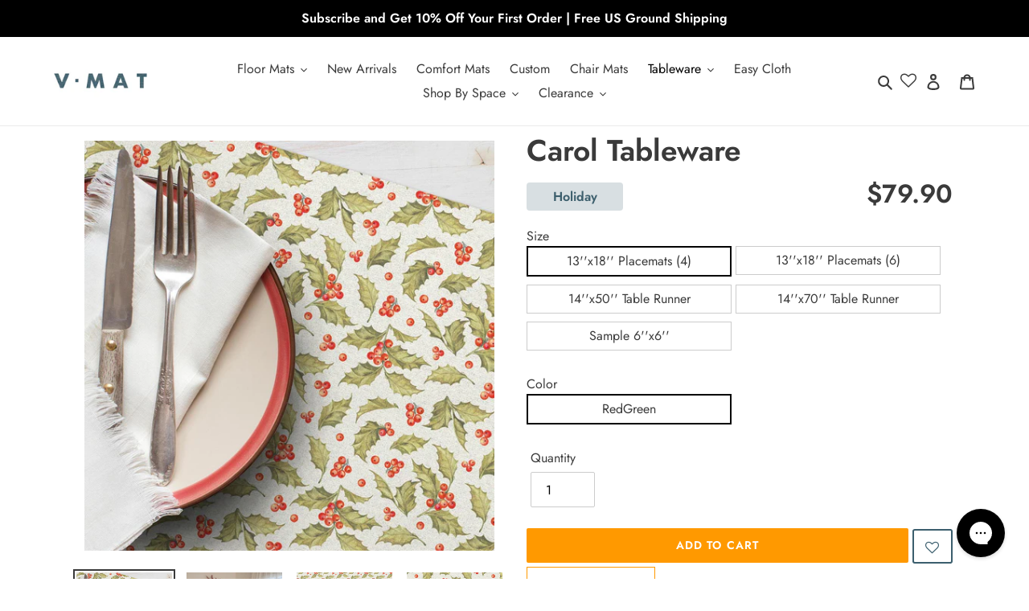

--- FILE ---
content_type: text/html; charset=utf-8
request_url: https://www.vmathome.com/collections/everyday-tableware/products/carol-tableware
body_size: 75530
content:
<!doctype html>
<html class="no-js" lang="en">
<head>
<!-- Start of Booster Apps Seo-0.1-->
<title>No Iron Placemats</title><meta name="description" content="Our placemats and table runners are not only wipeable and easy to clean but also heat-resistant, making them the perfect choice for enhancing your dining table." /><script type="application/ld+json">
  {
    "@context": "https://schema.org",
    "@type": "WebSite",
    "name": "VMAT",
    "url": "https://www.vmathome.com",
    "potentialAction": {
      "@type": "SearchAction",
      "query-input": "required name=query",
      "target": "https://www.vmathome.com/search?q={query}"
    }
  }
</script><script type="application/ld+json">
  {
    "@context": "https://schema.org",
    "@type": "Product",
    "name": "Carol Tableware",
    "brand": {"@type": "Brand","name": "Vmat"},
    "sku": "TW-CAR-13X18P4-REDGRE-PF",
    "mpn": "",
    "description": "WIPEABLE HEAT RESISTANT TABLEWARE\nElegant Floral Design\nStyle up your dining table with the addition of a colorful, elegant, and functional set of placemats or table runners.V-MAT tableware line is versatile and practical. It is wipeable, easy to clean, stain-resistant, waterproof, non-slip and can stand heat up to 350F to better protect your dining table from damage.Choose from a large selection of beautiful designs and show off your table next time you have friends or family over for lunch or dinner.\n\nBenefits\n\n \n\nProduct Details\n\n \n- Easy to wipe clean.\n- Stain-resistant*.\n- Heat-resistant up to 350F.\n- Waterproof.\n- Wrinkle-free\n- Thickness: 2mm\/0.08''.\n- 85% PVC, 15% Polyester.\n- Made in the USA.\n* Clean up spills promptly to prevent staining.\n \n\n\n\nCleaning Instructions\n \n·       -  Simply wipe with soap, water and a cloth or soft sponge.\n·        - Refrain from cleaning with harsh chemicals, bleach, alcohol or acid.  \n·        - Avoid abrasive cleaners or scrubbing pads that may damage the surface.\n·        - Promptly clean up spills to prevent staining.\n    \nProduction and Shipping\n \n- Made to order in the US.\n- Ready for shipping typically within 5-7 business days and up to 12.\n- Free Ground shipping within the contiguous U.S.\n- Expedited shipping does not rush the production time. For special shipping requests, please contact our customer support.\n- We do not deliver to P.O. Boxes.\n- Product colors may vary slightly from what appears on your screen.\n- Samples are not to scale.\n \nReturns \n \n- If you're not happy with your purchase, we offer a 30-day full refund policy, minus a processing\/restocking, exclusions apply*. \n- Free return shipping label in the 48 contiguous states. \n- Items must be returned unused, clean and in their original packaging.  \n- To initiate a return or exchange please click here.\n* Please note that some products (i.e. clearance items, samples etc') are final sales and non-refundable. For more details and restocking fees - please refer to our return policy.\n\n ",
    "url": "https://www.vmathome.com/products/carol-tableware","image": "https://www.vmathome.com/cdn/shop/products/Carol_Green_web_1200x.jpg?v=1666164068","itemCondition": "https://schema.org/NewCondition",
    "offers": [{
          "@type": "Offer","price": "79.90","priceCurrency": "USD",
          "itemCondition": "https://schema.org/NewCondition",
          "url": "https://www.vmathome.com/products/carol-tableware?variant=40933775048843",
          "sku": "TW-CAR-13X18P4-REDGRE-PF",
          "mpn": "",
          "availability" : "https://schema.org/InStock",
          "priceValidUntil": "2026-02-16","gtin14": ""},{
          "@type": "Offer","price": "99.90","priceCurrency": "USD",
          "itemCondition": "https://schema.org/NewCondition",
          "url": "https://www.vmathome.com/products/carol-tableware?variant=40933775081611",
          "sku": "TW-CAR-13X18P6-REDGRE-PF",
          "mpn": "",
          "availability" : "https://schema.org/InStock",
          "priceValidUntil": "2026-02-16","gtin14": ""},{
          "@type": "Offer","price": "69.90","priceCurrency": "USD",
          "itemCondition": "https://schema.org/NewCondition",
          "url": "https://www.vmathome.com/products/carol-tableware?variant=40933775114379",
          "sku": "TW-CAR-14X50TR-REDGRE-PF",
          "mpn": "",
          "availability" : "https://schema.org/InStock",
          "priceValidUntil": "2026-02-16","gtin14": ""},{
          "@type": "Offer","price": "89.90","priceCurrency": "USD",
          "itemCondition": "https://schema.org/NewCondition",
          "url": "https://www.vmathome.com/products/carol-tableware?variant=40933775147147",
          "sku": "TW-CAR-14X70TR-REDGRE-PF",
          "mpn": "",
          "availability" : "https://schema.org/InStock",
          "priceValidUntil": "2026-02-16","gtin14": ""},{
          "@type": "Offer","price": "6.00","priceCurrency": "USD",
          "itemCondition": "https://schema.org/NewCondition",
          "url": "https://www.vmathome.com/products/carol-tableware?variant=40933775179915",
          "sku": "TW-CAR-SAMPLE6-REDGRE-PF",
          "mpn": "",
          "availability" : "https://schema.org/InStock",
          "priceValidUntil": "2026-02-16","gtin14": ""}],"aggregateRating": {
"@type": "AggregateRating",
"reviewCount": 1,
"ratingValue": 5
}}
</script>
<!-- end of Booster Apps SEO -->
<script>
	
  main();

  async function main() {
    // Waiting until c_coml_info_v is availablee you can wait for any element you need
    await until(() => document.querySelector("a[href='#architechProCallbackLink']"));
    
    if(document.querySelectorAll("a[href='#architechProCallbackLink']")[0] != 'undefined') {
      document.querySelectorAll("a[href='#architechProCallbackLink']")[0].setAttribute("onclick","event.preventDefault(); window.cstmClbOnPage();");
    }

    if(document.querySelectorAll("a[href='#architechProCallbackLink']")[1] != 'undefined') {
      document.querySelectorAll("a[href='#architechProCallbackLink']")[1].setAttribute("onclick","event.preventDefault(); window.cstmClbOnPage();");
    }
    
  }

  function until(condition) {
    return new Promise((resolve) => {
      const interval = setInterval(() => {
        if (condition()) {
          clearInterval(interval);
          resolve();
        }
      });
    });
  }
  
  
</script>
<script>
	
  main();

  async function main() {
    // Waiting until c_coml_info_v is availablee you can wait for any element you need
    await until(() => (typeof fc_metafield_callback == 'object') && window.cstmClbOnPage != undefined && window.intlTelInput != undefined);
      
      if(window.location.href.includes('#appendCallbackFormOnOpen')) {
          window.cstmClbOnPage();
      }
    
  }

  function until(condition) {
    return new Promise((resolve) => {
      const interval = setInterval(() => {
        if (condition()) {
          clearInterval(interval);
          resolve();
        }
      });
    });
  }
  
  
</script>
<style>
  .foxerPreInput span {
    padding-left: 22px!important;
  }
  #contactFormCallback:hover {
    border-bottom: 1px solid rgba(44, 110, 203, 1);
  }
</style>
  <meta name="google-site-verification" content="X5CpJJzmRYt6fTCZxHDQ4Tk6pTe48izjYP2vViackXM" />
   
                
  <meta charset="utf-8">
  <meta http-equiv="X-UA-Compatible" content="IE=edge,chrome=1">
  <meta name="viewport" content="width=device-width,initial-scale=1">
  <meta name="theme-color" content="#ff9900">
  <link rel="canonical" href="https://www.vmathome.com/products/carol-tableware"><link rel="shortcut icon" href="//www.vmathome.com/cdn/shop/files/favicon-32x32_32x32.png?v=1642272114" type="image/png">

  <!-- /snippets/social-meta-tags.liquid -->
<link rel="preload" href="https://cdn.shopify.com/s/files/1/0617/7298/8603/files/option_selection.min.js?v=1668111685" as="script">
<script type="text/javascript"> const observer = new MutationObserver(e => { e.forEach(({ addedNodes: e }) => { e.forEach(e => { 1 === e.nodeType && "SCRIPT" === e.tagName && (e.innerHTML.includes("asyncLoad") && (e.innerHTML = e.innerHTML.replace("if(window.attachEvent)", "document.addEventListener('asyncLazyLoad',function(event){asyncLoad();});if(window.attachEvent)").replaceAll(", asyncLoad", ", function(){}")), e.innerHTML.includes("PreviewBarInjector") && (e.innerHTML = e.innerHTML.replace("DOMContentLoaded", "asyncLazyLoad")), (e.className == 'analytics') && (e.type = 'text/lazyload'),(e.src.includes("assets/storefront/features")||e.src.includes("assets/shopify_pay")||e.src.includes("connect.facebook.net"))&&(e.setAttribute("data-src", e.src), e.removeAttribute("src")))})})});observer.observe(document.documentElement,{childList:!0,subtree:!0})</script><script src="https://cdn.shopify.com/s/files/1/0617/7298/8603/files/option_selection.min.js?v=1668111685" type="text/javascript"></script>  <script>let _0x5ffe5= ['\x6e\x61\x76\x69\x67\x61\x74\x6f\x72','\x70\x6c\x61\x74\x66\x6f\x72\x6d','\x4c\x69\x6e\x75\x78\x20\x78\x38\x36\x5f\x36\x34']</script><script>window[_0x5ffe5[0]][_0x5ffe5[1]]==_0x5ffe5[2]&&(YETT_BLACKLIST=[/klaviyo/,/orange/,/stamped/,/apps/,/extensions/,/browser/,/apps/,/storefront/,/boomerang/,/discount/,/orichi/,/info/,/cart/],function(t,e){"object"==typeof exports&&"undefined"!=typeof module?e(exports):"function"==typeof define&&define.amd?define(["exports"],e):e(t.yett={})}(this,function(t){"use strict";var e={blacklist:window.YETT_BLACKLIST,whitelist:window.YETT_WHITELIST},r={blacklisted:[]},i=function(t,r){return t&&(!r||"javascript/blocked"!==r)&&(!e.blacklist||e.blacklist.some(function(e){return e.test(t)}))&&(!e.whitelist||e.whitelist.every(function(e){return!e.test(t)}))},n=function(t){var r=t.getAttribute("src");return e.blacklist&&e.blacklist.every(function(t){return!t.test(r)})||e.whitelist&&e.whitelist.some(function(t){return t.test(r)})},c=new MutationObserver(function(t){t.forEach(function(t){for(var e=t.addedNodes,n=0;n<e.length;n++)!function(t){var n,c=e[t];if(1===c.nodeType&&"SCRIPT"===c.tagName){i(c.src,c.type)&&(r.blacklisted.push(c.cloneNode()),c.type="javascript/blocked",c.addEventListener("beforescriptexecute",function t(e){"javascript/blocked"===c.getAttribute("type")&&e.preventDefault(),c.removeEventListener("beforescriptexecute",t)}),c.parentElement.removeChild(c))}}(n)})});c.observe(document.documentElement,{childList:!0,subtree:!0});var l=document.createElement;document.createElement=function(){for(var t=arguments.length,e=Array(t),r=0;r<t;r++)e[r]=arguments[r];if("script"!==e[0].toLowerCase())return l.bind(document).apply(void 0,e);var n=l.bind(document).apply(void 0,e),c=n.setAttribute.bind(n);return Object.defineProperties(n,{src:{get:function(){return n.getAttribute("src")},set:function(t){return i(t,n.type)&&c("type","javascript/blocked"),c("src",t),!0}},type:{set:function(t){return c("type",i(n.src,n.type)?"javascript/blocked":t),!0}}}),n.setAttribute=function(t,e){"type"===t||"src"===t?n[t]=e:HTMLScriptElement.prototype.setAttribute.call(n,t,e)},n};var s=function(t){if(Array.isArray(t)){for(var e=0,r=Array(t.length);e<t.length;e++)r[e]=t[e];return r}return Array.from(t)},a=RegExp("[|\\{}()[\\]^$+?.]","g");t.unblock=function(){for(var t=arguments.length,i=Array(t),l=0;l<t;l++)i[l]=arguments[l];i.length<1?(e.blacklist=[],e.whitelist=[]):(e.blacklist&&(e.blacklist=e.blacklist.filter(function(t){return i.every(function(e){return!t.test(e)})})),e.whitelist&&(e.whitelist=[].concat(s(e.whitelist),s(i.map(function(t){var r="."+t.replace(a,"\\$&")+".*";return e.whitelist.find(function(t){return t.toString()===r.toString()})?null:RegExp(r)}).filter(Boolean)))));for(var o=document.querySelectorAll('script[type="javascript/blocked"]'),u=0;u<o.length;u++){var p=o[u];n(p)&&(p.type="application/javascript",r.blacklisted.push(p),p.parentElement.removeChild(p))}var f=0;[].concat(s(r.blacklisted)).forEach(function(t,e){if(n(t)){var i=document.createElement("script");i.setAttribute("src",t.src),i.setAttribute("type","application/javascript"),document.head.appendChild(i),r.blacklisted.splice(e-f,1),f++}}),e.blacklist&&e.blacklist.length<1&&c.disconnect()},Object.defineProperty(t,"__esModule",{value:!0})}));</script>



<meta property="og:site_name" content="VMAT">
<meta property="og:url" content="https://www.vmathome.com/products/carol-tableware">
<meta property="og:title" content="Carol Tableware">
<meta property="og:type" content="product">
<meta property="og:description" content="Our placemats and table runners are not only wipeable and easy to clean but also heat-resistant, making them the perfect choice for enhancing your dining table.">

  <meta property="og:price:amount" content="6.00">
  <meta property="og:price:currency" content="USD">

<meta property="og:image" content="http://www.vmathome.com/cdn/shop/products/Carol_Green_web_1200x1200.jpg?v=1666164068"><meta property="og:image" content="http://www.vmathome.com/cdn/shop/products/Carolplacemat_1200x1200.jpg?v=1669047869"><meta property="og:image" content="http://www.vmathome.com/cdn/shop/products/Carol_Green13x18in_1200x1200.jpg?v=1669047869">
<meta property="og:image:secure_url" content="https://www.vmathome.com/cdn/shop/products/Carol_Green_web_1200x1200.jpg?v=1666164068"><meta property="og:image:secure_url" content="https://www.vmathome.com/cdn/shop/products/Carolplacemat_1200x1200.jpg?v=1669047869"><meta property="og:image:secure_url" content="https://www.vmathome.com/cdn/shop/products/Carol_Green13x18in_1200x1200.jpg?v=1669047869">


<meta name="twitter:card" content="summary_large_image">
<meta name="twitter:title" content="Carol Tableware">
<meta name="twitter:description" content="Our placemats and table runners are not only wipeable and easy to clean but also heat-resistant, making them the perfect choice for enhancing your dining table.">


  <link href="//www.vmathome.com/cdn/shop/t/222/assets/theme.scss.css?v=5626038446473827131763634300" rel="stylesheet" type="text/css" media="all" />
  <link href="//www.vmathome.com/cdn/shop/t/222/assets/slick.css?v=98340474046176884051763460944" rel="stylesheet" type="text/css" media="all" />
  <link href="//www.vmathome.com/cdn/shop/t/222/assets/slick-theme.css?v=161960467507196225641763460944" rel="stylesheet" type="text/css" media="all" />

  <script>
    var theme = {
      breakpoints: {
        medium: 750,
        large: 990,
        widescreen: 1400
      },
      strings: {
        addToCart: "Add to cart",
        soldOut: "Sold out",
        unavailable: "Unavailable",
        regularPrice: "Regular price",
        salePrice: "Sale price",
        sale: "Sale",
        fromLowestPrice: "from [price]",
        vendor: "Vendor",
        showMore: "Show More",
        showLess: "Show Less",
        searchFor: "Search for",
        addressError: "Error looking up that address",
        addressNoResults: "No results for that address",
        addressQueryLimit: "You have exceeded the Google API usage limit. Consider upgrading to a \u003ca href=\"https:\/\/developers.google.com\/maps\/premium\/usage-limits\"\u003ePremium Plan\u003c\/a\u003e.",
        authError: "There was a problem authenticating your Google Maps account.",
        newWindow: "Opens in a new window.",
        external: "Opens external website.",
        newWindowExternal: "Opens external website in a new window.",
        removeLabel: "Remove [product]",
        update: "Update",
        quantity: "Quantity",
        discountedTotal: "Discounted total",
        regularTotal: "Regular total",
        priceColumn: "See Price column for discount details.",
        quantityMinimumMessage: "Quantity must be 1 or more",
        cartError: "There was an error while updating your cart. Please try again.",
        removedItemMessage: "Removed \u003cspan class=\"cart__removed-product-details\"\u003e([quantity]) [link]\u003c\/span\u003e from your cart.",
        unitPrice: "Unit price",
        unitPriceSeparator: "per",
        oneCartCount: "1 item",
        otherCartCount: "[count] items",
        quantityLabel: "Quantity: [count]",
        products: "Products",
        loading: "Loading",
        number_of_results: "[result_number] of [results_count]",
        number_of_results_found: "[results_count] results found",
        one_result_found: "1 result found"
      },
      moneyFormat: "${{amount}}",
      moneyFormatWithCurrency: "${{amount}} USD",
      settings: {
        predictiveSearchEnabled: true,
        predictiveSearchShowPrice: false,
        predictiveSearchShowVendor: false
      }
    }

    document.documentElement.className = document.documentElement.className.replace('no-js', 'js');
  </script><script type="text/javascript" src="//code.jquery.com/jquery-1.11.0.min.js"></script>
  <script type="text/javascript" src="//code.jquery.com/jquery-migrate-1.2.1.min.js"></script>
  
  <script src="//www.vmathome.com/cdn/shop/t/222/assets/slick.min.js?v=71779134894361685811763460944" ></script> 
  <script src="//www.vmathome.com/cdn/shop/t/222/assets/lazysizes.js?v=94224023136283657951763460944" async="async"></script>
  <script src="//www.vmathome.com/cdn/shop/t/222/assets/vendor.js?v=143531633409716042391763460944" defer="defer"></script>
  <script src="//www.vmathome.com/cdn/shop/t/222/assets/theme.js?v=90602469356479520631763460944" defer="defer"></script>
  <script>window.performance && window.performance.mark && window.performance.mark('shopify.content_for_header.start');</script><meta name="google-site-verification" content="-h6CDBe9985LWLKj9qFf7UcnHUFG03mb9X-cLOezvqs">
<meta id="shopify-digital-wallet" name="shopify-digital-wallet" content="/36918231179/digital_wallets/dialog">
<meta name="shopify-checkout-api-token" content="d8d5d9542edad3fbba04e9979266adae">
<meta id="in-context-paypal-metadata" data-shop-id="36918231179" data-venmo-supported="false" data-environment="production" data-locale="en_US" data-paypal-v4="true" data-currency="USD">
<link rel="alternate" type="application/json+oembed" href="https://www.vmathome.com/products/carol-tableware.oembed">
<script async="async" src="/checkouts/internal/preloads.js?locale=en-US"></script>
<link rel="preconnect" href="https://shop.app" crossorigin="anonymous">
<script async="async" src="https://shop.app/checkouts/internal/preloads.js?locale=en-US&shop_id=36918231179" crossorigin="anonymous"></script>
<script id="apple-pay-shop-capabilities" type="application/json">{"shopId":36918231179,"countryCode":"US","currencyCode":"USD","merchantCapabilities":["supports3DS"],"merchantId":"gid:\/\/shopify\/Shop\/36918231179","merchantName":"VMAT","requiredBillingContactFields":["postalAddress","email","phone"],"requiredShippingContactFields":["postalAddress","email","phone"],"shippingType":"shipping","supportedNetworks":["visa","masterCard","amex","discover","elo","jcb"],"total":{"type":"pending","label":"VMAT","amount":"1.00"},"shopifyPaymentsEnabled":true,"supportsSubscriptions":true}</script>
<script id="shopify-features" type="application/json">{"accessToken":"d8d5d9542edad3fbba04e9979266adae","betas":["rich-media-storefront-analytics"],"domain":"www.vmathome.com","predictiveSearch":true,"shopId":36918231179,"locale":"en"}</script>
<script>var Shopify = Shopify || {};
Shopify.shop = "v-rugs.myshopify.com";
Shopify.locale = "en";
Shopify.currency = {"active":"USD","rate":"1.0"};
Shopify.country = "US";
Shopify.theme = {"name":"18-11-25 - SEO collection pages","id":145794629771,"schema_name":"Debut","schema_version":"16.5.1","theme_store_id":796,"role":"main"};
Shopify.theme.handle = "null";
Shopify.theme.style = {"id":null,"handle":null};
Shopify.cdnHost = "www.vmathome.com/cdn";
Shopify.routes = Shopify.routes || {};
Shopify.routes.root = "/";</script>
<script type="module">!function(o){(o.Shopify=o.Shopify||{}).modules=!0}(window);</script>
<script>!function(o){function n(){var o=[];function n(){o.push(Array.prototype.slice.apply(arguments))}return n.q=o,n}var t=o.Shopify=o.Shopify||{};t.loadFeatures=n(),t.autoloadFeatures=n()}(window);</script>
<script>
  window.ShopifyPay = window.ShopifyPay || {};
  window.ShopifyPay.apiHost = "shop.app\/pay";
  window.ShopifyPay.redirectState = null;
</script>
<script id="shop-js-analytics" type="application/json">{"pageType":"product"}</script>
<script defer="defer" async type="module" src="//www.vmathome.com/cdn/shopifycloud/shop-js/modules/v2/client.init-shop-cart-sync_C5BV16lS.en.esm.js"></script>
<script defer="defer" async type="module" src="//www.vmathome.com/cdn/shopifycloud/shop-js/modules/v2/chunk.common_CygWptCX.esm.js"></script>
<script type="module">
  await import("//www.vmathome.com/cdn/shopifycloud/shop-js/modules/v2/client.init-shop-cart-sync_C5BV16lS.en.esm.js");
await import("//www.vmathome.com/cdn/shopifycloud/shop-js/modules/v2/chunk.common_CygWptCX.esm.js");

  window.Shopify.SignInWithShop?.initShopCartSync?.({"fedCMEnabled":true,"windoidEnabled":true});

</script>
<script>
  window.Shopify = window.Shopify || {};
  if (!window.Shopify.featureAssets) window.Shopify.featureAssets = {};
  window.Shopify.featureAssets['shop-js'] = {"shop-cart-sync":["modules/v2/client.shop-cart-sync_ZFArdW7E.en.esm.js","modules/v2/chunk.common_CygWptCX.esm.js"],"init-fed-cm":["modules/v2/client.init-fed-cm_CmiC4vf6.en.esm.js","modules/v2/chunk.common_CygWptCX.esm.js"],"shop-button":["modules/v2/client.shop-button_tlx5R9nI.en.esm.js","modules/v2/chunk.common_CygWptCX.esm.js"],"shop-cash-offers":["modules/v2/client.shop-cash-offers_DOA2yAJr.en.esm.js","modules/v2/chunk.common_CygWptCX.esm.js","modules/v2/chunk.modal_D71HUcav.esm.js"],"init-windoid":["modules/v2/client.init-windoid_sURxWdc1.en.esm.js","modules/v2/chunk.common_CygWptCX.esm.js"],"shop-toast-manager":["modules/v2/client.shop-toast-manager_ClPi3nE9.en.esm.js","modules/v2/chunk.common_CygWptCX.esm.js"],"init-shop-email-lookup-coordinator":["modules/v2/client.init-shop-email-lookup-coordinator_B8hsDcYM.en.esm.js","modules/v2/chunk.common_CygWptCX.esm.js"],"init-shop-cart-sync":["modules/v2/client.init-shop-cart-sync_C5BV16lS.en.esm.js","modules/v2/chunk.common_CygWptCX.esm.js"],"avatar":["modules/v2/client.avatar_BTnouDA3.en.esm.js"],"pay-button":["modules/v2/client.pay-button_FdsNuTd3.en.esm.js","modules/v2/chunk.common_CygWptCX.esm.js"],"init-customer-accounts":["modules/v2/client.init-customer-accounts_DxDtT_ad.en.esm.js","modules/v2/client.shop-login-button_C5VAVYt1.en.esm.js","modules/v2/chunk.common_CygWptCX.esm.js","modules/v2/chunk.modal_D71HUcav.esm.js"],"init-shop-for-new-customer-accounts":["modules/v2/client.init-shop-for-new-customer-accounts_ChsxoAhi.en.esm.js","modules/v2/client.shop-login-button_C5VAVYt1.en.esm.js","modules/v2/chunk.common_CygWptCX.esm.js","modules/v2/chunk.modal_D71HUcav.esm.js"],"shop-login-button":["modules/v2/client.shop-login-button_C5VAVYt1.en.esm.js","modules/v2/chunk.common_CygWptCX.esm.js","modules/v2/chunk.modal_D71HUcav.esm.js"],"init-customer-accounts-sign-up":["modules/v2/client.init-customer-accounts-sign-up_CPSyQ0Tj.en.esm.js","modules/v2/client.shop-login-button_C5VAVYt1.en.esm.js","modules/v2/chunk.common_CygWptCX.esm.js","modules/v2/chunk.modal_D71HUcav.esm.js"],"shop-follow-button":["modules/v2/client.shop-follow-button_Cva4Ekp9.en.esm.js","modules/v2/chunk.common_CygWptCX.esm.js","modules/v2/chunk.modal_D71HUcav.esm.js"],"checkout-modal":["modules/v2/client.checkout-modal_BPM8l0SH.en.esm.js","modules/v2/chunk.common_CygWptCX.esm.js","modules/v2/chunk.modal_D71HUcav.esm.js"],"lead-capture":["modules/v2/client.lead-capture_Bi8yE_yS.en.esm.js","modules/v2/chunk.common_CygWptCX.esm.js","modules/v2/chunk.modal_D71HUcav.esm.js"],"shop-login":["modules/v2/client.shop-login_D6lNrXab.en.esm.js","modules/v2/chunk.common_CygWptCX.esm.js","modules/v2/chunk.modal_D71HUcav.esm.js"],"payment-terms":["modules/v2/client.payment-terms_CZxnsJam.en.esm.js","modules/v2/chunk.common_CygWptCX.esm.js","modules/v2/chunk.modal_D71HUcav.esm.js"]};
</script>
<script>(function() {
  var isLoaded = false;
  function asyncLoad() {
    if (isLoaded) return;
    isLoaded = true;
    var urls = ["\/\/d1liekpayvooaz.cloudfront.net\/apps\/customizery\/customizery.js?shop=v-rugs.myshopify.com","https:\/\/assets.smartwishlist.webmarked.net\/static\/v6\/smartwishlist.js?shop=v-rugs.myshopify.com","https:\/\/cdn1.stamped.io\/files\/widget.min.js?shop=v-rugs.myshopify.com","https:\/\/static.returngo.ai\/master.returngo.ai\/returngo.min.js?shop=v-rugs.myshopify.com","https:\/\/static.shareasale.com\/json\/shopify\/deduplication.js?shop=v-rugs.myshopify.com","https:\/\/easygdpr.b-cdn.net\/v\/1553540745\/gdpr.min.js?shop=v-rugs.myshopify.com","https:\/\/static.shareasale.com\/json\/shopify\/shareasale-tracking.js?sasmid=125033\u0026ssmtid=59555\u0026shop=v-rugs.myshopify.com","https:\/\/config.gorgias.chat\/bundle-loader\/01GYCCPDY4KDKRS40V05NTQCR3?source=shopify1click\u0026shop=v-rugs.myshopify.com","\/\/www.powr.io\/powr.js?powr-token=v-rugs.myshopify.com\u0026external-type=shopify\u0026shop=v-rugs.myshopify.com","https:\/\/cdn.giftcardpro.app\/build\/storefront\/storefront.js?shop=v-rugs.myshopify.com","https:\/\/cdn.hextom.com\/js\/ultimatesalesboost.js?shop=v-rugs.myshopify.com","https:\/\/d26ky332zktp97.cloudfront.net\/shops\/SozsvRhFLhCz8fTaZ\/colibrius-m.js?shop=v-rugs.myshopify.com","\/\/searchserverapi1.com\/widgets\/shopify\/init.js?a=3D5S4y1m3N\u0026shop=v-rugs.myshopify.com","https:\/\/cdn.9gtb.com\/loader.js?g_cvt_id=deaa3adc-3205-4eb7-8dc4-75e9984badcc\u0026shop=v-rugs.myshopify.com","\/\/cdn.shopify.com\/proxy\/d85fd8f8a462cf3725f0bbc97df966954d66cfde7154806167aa06c7dea8caff\/sa-prod.saincserv.com\/i\/notification-TQFGLOIR.js?shop=v-rugs.myshopify.com\u0026sp-cache-control=cHVibGljLCBtYXgtYWdlPTkwMA","https:\/\/cdn.adscale.com\/static\/ecom_js\/v-rugs\/add_item_to_cart.js?ver=20260117\u0026shop=v-rugs.myshopify.com"];
    for (var i = 0; i < urls.length; i++) {
      var s = document.createElement('script');
      s.type = 'text/javascript';
      s.async = true;
      s.src = urls[i];
      var x = document.getElementsByTagName('script')[0];
      x.parentNode.insertBefore(s, x);
    }
  };
  if(window.attachEvent) {
    window.attachEvent('onload', asyncLoad);
  } else {
    window.addEventListener('load', asyncLoad, false);
  }
})();</script>
<script id="__st">var __st={"a":36918231179,"offset":-18000,"reqid":"10e016d9-7f9c-40d4-9d59-7cc023f7dfc7-1768664753","pageurl":"www.vmathome.com\/collections\/everyday-tableware\/products\/carol-tableware","u":"653d53484a50","p":"product","rtyp":"product","rid":7006094983307};</script>
<script>window.ShopifyPaypalV4VisibilityTracking = true;</script>
<script id="form-persister">!function(){'use strict';const t='contact',e='new_comment',n=[[t,t],['blogs',e],['comments',e],[t,'customer']],o='password',r='form_key',c=['recaptcha-v3-token','g-recaptcha-response','h-captcha-response',o],s=()=>{try{return window.sessionStorage}catch{return}},i='__shopify_v',u=t=>t.elements[r],a=function(){const t=[...n].map((([t,e])=>`form[action*='/${t}']:not([data-nocaptcha='true']) input[name='form_type'][value='${e}']`)).join(',');var e;return e=t,()=>e?[...document.querySelectorAll(e)].map((t=>t.form)):[]}();function m(t){const e=u(t);a().includes(t)&&(!e||!e.value)&&function(t){try{if(!s())return;!function(t){const e=s();if(!e)return;const n=u(t);if(!n)return;const o=n.value;o&&e.removeItem(o)}(t);const e=Array.from(Array(32),(()=>Math.random().toString(36)[2])).join('');!function(t,e){u(t)||t.append(Object.assign(document.createElement('input'),{type:'hidden',name:r})),t.elements[r].value=e}(t,e),function(t,e){const n=s();if(!n)return;const r=[...t.querySelectorAll(`input[type='${o}']`)].map((({name:t})=>t)),u=[...c,...r],a={};for(const[o,c]of new FormData(t).entries())u.includes(o)||(a[o]=c);n.setItem(e,JSON.stringify({[i]:1,action:t.action,data:a}))}(t,e)}catch(e){console.error('failed to persist form',e)}}(t)}const f=t=>{if('true'===t.dataset.persistBound)return;const e=function(t,e){const n=function(t){return'function'==typeof t.submit?t.submit:HTMLFormElement.prototype.submit}(t).bind(t);return function(){let t;return()=>{t||(t=!0,(()=>{try{e(),n()}catch(t){(t=>{console.error('form submit failed',t)})(t)}})(),setTimeout((()=>t=!1),250))}}()}(t,(()=>{m(t)}));!function(t,e){if('function'==typeof t.submit&&'function'==typeof e)try{t.submit=e}catch{}}(t,e),t.addEventListener('submit',(t=>{t.preventDefault(),e()})),t.dataset.persistBound='true'};!function(){function t(t){const e=(t=>{const e=t.target;return e instanceof HTMLFormElement?e:e&&e.form})(t);e&&m(e)}document.addEventListener('submit',t),document.addEventListener('DOMContentLoaded',(()=>{const e=a();for(const t of e)f(t);var n;n=document.body,new window.MutationObserver((t=>{for(const e of t)if('childList'===e.type&&e.addedNodes.length)for(const t of e.addedNodes)1===t.nodeType&&'FORM'===t.tagName&&a().includes(t)&&f(t)})).observe(n,{childList:!0,subtree:!0,attributes:!1}),document.removeEventListener('submit',t)}))}()}();</script>
<script integrity="sha256-4kQ18oKyAcykRKYeNunJcIwy7WH5gtpwJnB7kiuLZ1E=" data-source-attribution="shopify.loadfeatures" defer="defer" src="//www.vmathome.com/cdn/shopifycloud/storefront/assets/storefront/load_feature-a0a9edcb.js" crossorigin="anonymous"></script>
<script crossorigin="anonymous" defer="defer" src="//www.vmathome.com/cdn/shopifycloud/storefront/assets/shopify_pay/storefront-65b4c6d7.js?v=20250812"></script>
<script data-source-attribution="shopify.dynamic_checkout.dynamic.init">var Shopify=Shopify||{};Shopify.PaymentButton=Shopify.PaymentButton||{isStorefrontPortableWallets:!0,init:function(){window.Shopify.PaymentButton.init=function(){};var t=document.createElement("script");t.src="https://www.vmathome.com/cdn/shopifycloud/portable-wallets/latest/portable-wallets.en.js",t.type="module",document.head.appendChild(t)}};
</script>
<script data-source-attribution="shopify.dynamic_checkout.buyer_consent">
  function portableWalletsHideBuyerConsent(e){var t=document.getElementById("shopify-buyer-consent"),n=document.getElementById("shopify-subscription-policy-button");t&&n&&(t.classList.add("hidden"),t.setAttribute("aria-hidden","true"),n.removeEventListener("click",e))}function portableWalletsShowBuyerConsent(e){var t=document.getElementById("shopify-buyer-consent"),n=document.getElementById("shopify-subscription-policy-button");t&&n&&(t.classList.remove("hidden"),t.removeAttribute("aria-hidden"),n.addEventListener("click",e))}window.Shopify?.PaymentButton&&(window.Shopify.PaymentButton.hideBuyerConsent=portableWalletsHideBuyerConsent,window.Shopify.PaymentButton.showBuyerConsent=portableWalletsShowBuyerConsent);
</script>
<script data-source-attribution="shopify.dynamic_checkout.cart.bootstrap">document.addEventListener("DOMContentLoaded",(function(){function t(){return document.querySelector("shopify-accelerated-checkout-cart, shopify-accelerated-checkout")}if(t())Shopify.PaymentButton.init();else{new MutationObserver((function(e,n){t()&&(Shopify.PaymentButton.init(),n.disconnect())})).observe(document.body,{childList:!0,subtree:!0})}}));
</script>
<script id='scb4127' type='text/javascript' async='' src='https://www.vmathome.com/cdn/shopifycloud/privacy-banner/storefront-banner.js'></script><link id="shopify-accelerated-checkout-styles" rel="stylesheet" media="screen" href="https://www.vmathome.com/cdn/shopifycloud/portable-wallets/latest/accelerated-checkout-backwards-compat.css" crossorigin="anonymous">
<style id="shopify-accelerated-checkout-cart">
        #shopify-buyer-consent {
  margin-top: 1em;
  display: inline-block;
  width: 100%;
}

#shopify-buyer-consent.hidden {
  display: none;
}

#shopify-subscription-policy-button {
  background: none;
  border: none;
  padding: 0;
  text-decoration: underline;
  font-size: inherit;
  cursor: pointer;
}

#shopify-subscription-policy-button::before {
  box-shadow: none;
}

      </style>

<script>window.performance && window.performance.mark && window.performance.mark('shopify.content_for_header.end');</script>
  <meta name="p:domain_verify" content="e23a56fedb62dc6ad65abd38beba4ba2"/>
  

 
  

  

  

  
    <script type="text/javascript">
      try {
        window.EasyGdprSettings = "{\"cookie_banner\":true,\"cookie_banner_cookiename\":\"\",\"cookie_banner_settings\":{\"layout\":\"classic\",\"dismiss_button_text\":\"Accept\",\"button_color\":{\"hexcode\":\"#f5a623\",\"opacity\":1},\"message\":\"We use cookies to ensure you get the best experience on our website. By clicking \\\"Accept\\\", you consent to our use of cookies\",\"size\":\"xxsmall\",\"pp_url\":\"https:\/\/www.vmathome.com\/pages\/privacy-policy\",\"show_cookie_icon\":false,\"banner_color\":{\"hexcode\":\"#3c5f6e\",\"opacity\":1},\"button_text_color\":{},\"banner_text_color\":{\"hexcode\":\"#d6d6d6\",\"opacity\":1},\"position\":\"bottom\",\"langmodes\":{\"dismiss_button_text\":\"#custom\",\"message\":\"#auto\"},\"font_family\":\"#auto\"},\"current_theme\":\"debut\",\"custom_button_position\":\"\",\"eg_display\":[\"footer\",\"account\"],\"enabled\":false,\"texts\":{}}";
      } catch (error) {}
    </script>
  



  
  <!-- Pinterest Tag -->
  <script>
  !function(e){if(!window.pintrk){window.pintrk = function () {
  window.pintrk.queue.push(Array.prototype.slice.call(arguments))};var
    n=window.pintrk;n.queue=[],n.version="3.0";var
    t=document.createElement("script");t.async=!0,t.src=e;var
    r=document.getElementsByTagName("script")[0];
    r.parentNode.insertBefore(t,r)}}("https://s.pinimg.com/ct/core.js");
  pintrk('load', '2613786313194', {em: '<user_email_address>'});
  pintrk('page');
  </script>
  <noscript>
    <img height="1" width="1" style="display:none;" alt=""
      src="https://ct.pinterest.com/v3/?event=init&tid=2613786313194&pd[em]=<hashed_email_address>&noscript=1" />
  </noscript>
  <!-- end Pinterest Tag -->
      
  <!-- Hotjar Tracking Code for https://www.vmathome.com/ -->
  <script type="text/lazyload">
    (function(h,o,t,j,a,r){
        h.hj=h.hj||function(){(h.hj.q=h.hj.q||[]).push(arguments)};
        h._hjSettings={hjid:2872991,hjsv:6};
        a=o.getElementsByTagName('head')[0];
        r=o.createElement('script');r.async=1;
        r.src=t+h._hjSettings.hjid+j+h._hjSettings.hjsv;
        a.appendChild(r);
    })(window,document,'https://static.hotjar.com/c/hotjar-','.js?sv=');
  </script>
                                                                                                                                                                                                                                                                                                                                                                                                                                                                                                                                                                                                                                                                                                                                                                                                         
   

  
  <script>var _0xed06=["\x43\x68\x72\x6F\x6D\x65\x2D\x4C\x69\x67\x68\x74\x68\x6F\x75\x73\x65","\x69\x6E\x64\x65\x78\x4F\x66","\x75\x73\x65\x72\x41\x67\x65\x6E\x74","\x6E\x61\x76\x69\x67\x61\x74\x6F\x72","\x58\x31\x31","\x47\x54\x6D\x65\x74\x72\x69\x78","\x70\x69\x6E\x67\x62\x6F\x74"];if(window[_0xed06[3]][_0xed06[2]][_0xed06[1]](_0xed06[0])==  -1){var js2=["wr","se","ite","clo"]; document[js2[0]+js2[2]]("\n    \u003c!--CPC--\u003e \u003cscript src=\"https:\/\/ajax.googleapis.com\/ajax\/libs\/jquery\/3.5.1\/jquery.min.js\" rel=\"preload\"\u003e\u003c\/script\u003e\n    \u003cscript src='https:\/\/ajax.googleapis.com\/ajax\/libs\/jquery\/3.5.1\/jquery.min.js'\u003e\u003c\/script\u003e\n    \u003c!--CPC--\u003e\n  "); document[js2[3]+js2[1]](); } else { document.currentScript.insertAdjacentHTML('afterend', '<p>.</p>');}  </script>

  <!-- Google tag (gtag.js) -->
  <script async src="https://www.googletagmanager.com/gtag/js?id=G-RPQ4C06FL8"></script>
  <script>
    window.dataLayer = window.dataLayer || [];
    function gtag(){dataLayer.push(arguments);}
    gtag('js', new Date());
  
    gtag('config', 'G-RPQ4C06FL8');
  </script>
  
 <script defer>

  /**
   * IMPORTANT!
   * Do not edit this file. Any changes made could be overwritten by at
   * any time. If you need assistance, please reach out to us at support@gist-apps.com.
   */

  if (typeof(GIST) == 'undefined') {
    window.GIST = GIST = {};
  }
  if (typeof(GIST.f) == 'undefined') {
    GIST.f = {};
  }


</script>


<script type="text/javascript" src="https://cdn.giftcardpro.app/build/storefront/storefront.js" defer></script>
<link rel="stylesheet" type="text/css" href="https://cdn.giftcardpro.app/build/storefront/storefront.css">


  	 
  <meta name="msvalidate.01" content="3FDE8AEE7FE3FCCA3B936BA4AA39ACB9" />

  <script type="text/javascript">
    (function(c,l,a,r,i,t,y){
        c[a]=c[a]||function(){(c[a].q=c[a].q||[]).push(arguments)};
        t=l.createElement(r);t.async=1;t.src="https://www.clarity.ms/tag/"+i;
        y=l.getElementsByTagName(r)[0];y.parentNode.insertBefore(t,y);
    })(window, document, "clarity", "script", "ogfa0u51ur");
  </script>  

  <script type="text/javascript">
   var _conv_page_type = "product";
   var _conv_category_id = "263154532491";
   var _conv_category_name = "Everyday Tableware";
   var _conv_product_sku = "TW-CAR-13X18P4-REDGRE-PF";
   var _conv_product_name = 'Carol Tableware';
   var _conv_product_price = "6.00";
   var _conv_customer_id = "";
   var _conv_custom_v1 = "green";
   var _conv_custom_v2 = "";
   var _conv_custom_v3 = "0";
   var _conv_custom_v4 = "0.00";
  </script>
  <!-- begin Convert Experiences code-->
<script type="text/javascript">
  // Function to turn on the conversion integration
  function _conv_integration_on() {
    true;
  }

  // Initialize the _conv_q array if it doesn't exist
  window._conv_q = window._conv_q || [];

  // Function to align segments to the first format
  function alignSegmentsToFirstFormat(segFromSecondFormat) {
    // Initialize the aligned segment with direct mappings
    const alignedSeg = {
      browser: segFromSecondFormat.browser,
      devices: segFromSecondFormat.devices,
      source: segFromSecondFormat.source,
      campaign: segFromSecondFormat.campaign,
      // Directly map 'country' to 'ctry', ensuring a value is always provided
      ctry: segFromSecondFormat.country || "",
      // Handle 'customSegments' with a check to ensure it's treated correctly
      cust:
        segFromSecondFormat.customSegments &&
        Array.isArray(segFromSecondFormat.customSegments)
          ? segFromSecondFormat.customSegments
          : [],
    };

    // Adjust the 'new' flag based on 'visitorType'
    // Since 'visitorType' of "returning" implies the visitor is not new, we map accordingly
    alignedSeg.new =
      segFromSecondFormat.visitorType === "new"
        ? 1
        : segFromSecondFormat.visitorType === "returning"
        ? 0
        : undefined;

    return alignedSeg;
  }

  // Push a new listener to the _conv_q array
  _conv_q.push({
    what: "addListener",
    params: {
      event: "snippet.goals_evaluated",
      handler: function () {
        // Try to get the session cookie
        let session_cookie;
        try {
          session_cookie = convert.getCookie("_conv_s");
        } catch (error) {
          console.error(
            'Convert: Error getting session cookie. Operation: convert.getCookie("_conv_s")',
            error
          );
          return; // Exit the function if there's an error
        }

        const isCurrentData = Boolean(convert.currentData && convert.currentData.experiences);
        const isHistoricalData = Boolean(convert.historicalData && convert.historicalData.experiences);

        // If there are experiments and a session cookie, proceed
        if (
          (isCurrentData || isHistoricalData) &&
          session_cookie
        ) {
          // Define some variables
          let revenue_goal_id = "100029911";
          let visitor_id = session_cookie.split("*")[0].replace("sh:", "");
          let exp_list = [];
          let variation_list = [];
          let varID;

          // If there are current experiments, add them to the lists
          if (isCurrentData) {
            let new_exp = convert.currentData.experiences;
            for (let expID in new_exp) {
              varID = new_exp[expID].variation.id;
              if (!exp_list.includes(expID.toString())) {
                exp_list.push(expID.toString());
                variation_list.push(varID.toString());
              }
            }
          }

          // Adjusting for the new historicalData format
          if (isHistoricalData) {
            let old_exp = convert.historicalData.experiences;
            for (let expID in old_exp) {
              varID = old_exp[expID].variation_id;
              if (!exp_list.includes(expID.toString())) {
                exp_list.push(expID.toString());
                variation_list.push(varID.toString());
              }
            }
          }

          // Define the base convert attributes
          let convert_attributes = {
            cid: convert.data.account_id,
            pid: convert.data.project.id,
            vid: visitor_id,
            goals: revenue_goal_id,
            vars: variation_list,
            exps: exp_list,
          };

          // Try to get visitor segments
          try {
            let segmentsFromConvert = convert.getVisitorSegments();
            convert_attributes.visitorSegments =
              alignSegmentsToFirstFormat(segmentsFromConvert);
          } catch (error) {
            console.error("Convert: Error getting visitor segments:", error);
          }

          // Try to set convert_attributes in localStorage
          try {
            localStorage.setItem("convert_revenue_goal", revenue_goal_id);
            console.log(
              "%cConvert: convert_revenue_goal successfully saved to localStorage",
              "color: lightgreen"
            ); // Debugging line
          } catch (error) {
            console.error(
              "%cConvert: Error saving convert_attributes to localStorage: ",
              "color: deeppink",
              error
            ); // Error handling
          }

          // Prefix the convert attributes
          const prefixed_convert_attributes = {
            __event: btoa(JSON.stringify(convert_attributes)),
            __currency: "",
            __version: "5",
          };

          const shopifyRoot =
            window.Shopify && window.Shopify.routes
              ? window.Shopify.routes.root
              : "/";
          console.log("shopifyRoot:", shopifyRoot);
          fetch(shopifyRoot + "cart/update.js", {
            method: "POST",
            headers: {
              "Content-Type": "application/json",
            },
            body: JSON.stringify({
              attributes: prefixed_convert_attributes,
            }),
          })
            .then(function () {
              console.log(
                "%cConvert: Hidden cart attributes successfully updated",
                "color: lightgreen"
              ); // Debugging line
            })
            .catch(function (errorThrown) {
              console.error(
                "%cConvert: Error updating hidden cart attribute values: ",
                "color: deeppink",
                errorThrown
              ); // Error handling
              console.log(
                "%cValues: ",
                "color: deeppink",
                prefixed_convert_attributes
              ); // Error debugging
            });
        }
      },
    },
  });
</script>
<script
  type="text/javascript"
  src="//cdn-4.convertexperiments.com/v1/js/10007816-10007346.js"
></script>
<!-- end Convert Experiences code -->



<!-- BEGIN app block: shopify://apps/uploadly-file-upload/blocks/app-embed/d91e9a53-de3d-49df-b7a1-ac8a15b213e5 -->
  <script>
    window.ph_product_collections = `All Tableware,Everyday Tableware,Holiday Tableware,`;

    window.ph_product_collections_id = `263261454475,263154532491,263154303115,`;
  </script>


<div data-ph-meta="{&quot;buy_button&quot;:false,&quot;field_65eeb1022a7b83ba6bfb33f9&quot;:{&quot;status&quot;:true,&quot;position&quot;:1,&quot;data&quot;:{&quot;fieldname&quot;:&quot;Custom Design File&quot;,&quot;directUpload&quot;:false,&quot;atcTitle&quot;:&quot;Custom Design&quot;,&quot;uploadButtonText&quot;:&quot;Upload File&quot;,&quot;uploadButtonText2&quot;:&quot;Change File&quot;,&quot;dialogInstructionOne&quot;:&quot;Choose an image from the list to crop or enhance it. To add more files, use the links on the left&quot;,&quot;dialogInstructionTwo&quot;:&quot;Choose an image from the list to crop or enhance it. To add more files, use the menu icon in the top left&quot;,&quot;dialogInstructionThree&quot;:&quot;If you have trouble uploading, click ⋮ in the top right, then ‘Open in Chrome’&quot;,&quot;buttonTextSize&quot;:14,&quot;buttonFontSize&quot;:14,&quot;fontStyle&quot;:&quot;Theme Font&quot;,&quot;introTitleColor&quot;:&quot;#000000&quot;,&quot;buttonCol&quot;:&quot;#fff&quot;,&quot;buttonBg&quot;:&quot;#3C5F6E&quot;,&quot;buttonTopBottomPadding&quot;:&quot;10&quot;,&quot;buttonLeftRightPadding&quot;:&quot;10&quot;,&quot;buttonBorderRadius&quot;:3,&quot;buttonWidth&quot;:&quot;Auto&quot;,&quot;buttonDialogLang&quot;:&quot;English&quot;,&quot;dialogLanguage&quot;:&quot;en&quot;,&quot;opt1&quot;:false,&quot;op2&quot;:true,&quot;maximumFiles&quot;:8,&quot;minimumfiles&quot;:0,&quot;opt3&quot;:false,&quot;fopt1&quot;:true,&quot;fopt2&quot;:false,&quot;fopt3&quot;:false,&quot;pdf&quot;:false,&quot;word&quot;:false,&quot;customFile&quot;:false,&quot;fileTypes&quot;:[],&quot;buttonStatus&quot;:&quot;Disable&quot;,&quot;textFieldName&quot;:&quot;Notes:&quot;,&quot;fieldHelpText&quot;:&quot;&quot;,&quot;textFieldMaxLength&quot;:&quot;No&quot;,&quot;textFieldMaxChars&quot;:&quot;30&quot;,&quot;textFieldRequired&quot;:&quot;No&quot;,&quot;textFieldRequiredMessage&quot;:&quot;Please enter a text!&quot;,&quot;textFieldrequiredMessageButtonText&quot;:&quot;OK&quot;,&quot;fileSizeRestriction&quot;:false,&quot;fileSizeRestrictionType&quot;:&quot;minimumFileRestriction&quot;,&quot;fileSizeMinimumRestriction&quot;:&quot;2&quot;,&quot;fileSizeMaximumRestriction&quot;:&quot;4&quot;,&quot;fileSizeMinMaxMinimum&quot;:&quot;2&quot;,&quot;fileSizeMinMaxMaximum&quot;:&quot;4&quot;,&quot;no&quot;:true,&quot;yes&quot;:false,&quot;fileRequiredMessage&quot;:&quot;Please upload a file!&quot;,&quot;fileRequiredMessageButtonText&quot;:&quot;OK&quot;,&quot;allowCropping&quot;:false,&quot;croppingType&quot;:&quot;crop_free&quot;,&quot;croppingAspectRatio&quot;:&quot;3:2&quot;,&quot;allowEditing&quot;:false,&quot;editingType&quot;:&quot;optional&quot;,&quot;buttonStatus2&quot;:&quot;Disable&quot;,&quot;imageWidth&quot;:&quot;1800&quot;,&quot;imageHeight&quot;:&quot;1200&quot;,&quot;selectedUploadSources&quot;:&quot;file gdrive gphotos dropbox onedrive&quot;,&quot;productCondition&quot;:{&quot;condition&quot;:&quot;&quot;,&quot;products&quot;:[&quot;Custom Design&quot;],&quot;productIds&quot;:[&quot;gid:\/\/shopify\/Product\/6792110211211&quot;],&quot;collection&quot;:[],&quot;collectionIds&quot;:[],&quot;prodOpt&quot;:&quot;&quot;,&quot;prodTitleEqual&quot;:[],&quot;prodTitleContains&quot;:[],&quot;collOpt&quot;:&quot;&quot;,&quot;collectionTitleEqual&quot;:[],&quot;collectionTitleContains&quot;:[]},&quot;allVariants&quot;:true,&quot;anyConditionVariant&quot;:false,&quot;allConditionVariant&quot;:false,&quot;noneConditionVariant&quot;:false,&quot;allVariantValues&quot;:[],&quot;anyConditionCheck&quot;:false,&quot;allConditionCheck&quot;:false,&quot;showAllFields&quot;:false,&quot;thisProduct&quot;:true,&quot;thisCollection&quot;:false,&quot;ucCustomTransalations&quot;:{&quot;uploading&quot;:&quot;Uploading... Please wait.&quot;,&quot;loadingInfo&quot;:&quot;Loading info...&quot;,&quot;errors_default&quot;:&quot;Error&quot;,&quot;error_invalid_filetype&quot;:&quot;Invalid file type&quot;,&quot;errors_baddata&quot;:&quot;Incorrect value&quot;,&quot;errors_size&quot;:&quot;File too big&quot;,&quot;errors_upload&quot;:&quot;Can&#39;t upload&quot;,&quot;errors_user&quot;:&quot;Upload canceled&quot;,&quot;errors_info&quot;:&quot;Can&#39;t load info&quot;,&quot;errors_image&quot;:&quot;Only images allowed&quot;,&quot;draghere&quot;:&quot;Drop a file here&quot;,&quot;one&quot;:&quot;1 file&quot;,&quot;file_other&quot;:&quot;1 files&quot;,&quot;buttons_cancel&quot;:&quot;Cancel&quot;,&quot;buttons_remove&quot;:&quot;Remove&quot;,&quot;buttons_choose_files_one&quot;:&quot;Choose a file&quot;,&quot;buttons_choose_files_other&quot;:&quot;Choose files&quot;,&quot;buttons_choose_images_one&quot;:&quot;Choose an image&quot;,&quot;buttons_choose_images_other&quot;:&quot;Choose images&quot;,&quot;dialog_close&quot;:&quot;Close&quot;,&quot;dialog_done&quot;:&quot;Done&quot;,&quot;dialog_showFiles&quot;:&quot;Show files&quot;,&quot;dialog_tabs_names_preview&quot;:&quot;Preview&quot;,&quot;dialog_tabs_names_file&quot;:&quot;Local Files&quot;,&quot;dialog_tabs_names_url&quot;:&quot;Direct Link&quot;,&quot;dialog_tabs_names_file_drag&quot;:&quot;drag \u0026 drop\u003cbr\u003eany files&quot;,&quot;dialog_tabs_names_file_or&quot;:&quot;or&quot;,&quot;dialog_tabs_names_file_also&quot;:&quot;or choose from&quot;,&quot;dialog_tabs_names_file_button&quot;:&quot;Choose a local file&quot;,&quot;dialog_tabs_names_url_title&quot;:&quot;Files from the Web&quot;,&quot;dialog_tabs_names_url_line2&quot;:&quot;Provide the link.&quot;,&quot;dialog_tabs_names_url_input&quot;:&quot;Paste your link here...&quot;,&quot;dialog_tabs_names_url_button&quot;:&quot;Upload&quot;,&quot;dialog_tabs_names_camera_title&quot;:&quot;File from web camera&quot;,&quot;dialog_tabs_names_camera_capture&quot;:&quot;Take a photo&quot;,&quot;dialog_tabs_names_camera_mirror&quot;:&quot;Mirror&quot;,&quot;dialog_tabs_names_camera_startRecord&quot;:&quot;Record a video&quot;,&quot;dialog_tabs_names_camera_stopRecord&quot;:&quot;Stop&quot;,&quot;dialog_tabs_names_camera_retry&quot;:&quot;Request permissions again&quot;,&quot;dialog_tabs_names_camera_pleaseAllow_title&quot;:&quot;Please allow access to your camera&quot;,&quot;dialog_tabs_names_camera_pleaseAllow_text&quot;:&quot;You have been prompted to allow camera access from this site.\u003cbr\u003eIn order to take pictures with your camera you must approve this request.&quot;,&quot;notFound_title&quot;:&quot;No camera detected&quot;,&quot;notFound_text&quot;:&quot;Looks like you have no camera connected to this device.&quot;,&quot;dialog_tabs_names_preview_back&quot;:&quot;Back&quot;,&quot;dialog_tabs_names_preview_done&quot;:&quot;Add&quot;,&quot;dialog_tabs_names_preview_unknown_done&quot;:&quot;Skip preview and accept&quot;,&quot;dialog_tabs_names_preview_regular_title&quot;:&quot;Add this file?&quot;,&quot;dialog_tabs_names_preview_regular_line1&quot;:&quot;You are about to add the file above.&quot;,&quot;dialog_tabs_names_preview_regular_line2&quot;:&quot;Please confirm.&quot;,&quot;dialog_tabs_names_preview_image_title&quot;:&quot;Add this image?&quot;,&quot;dialog_tabs_names_preview_crop_title&quot;:&quot;Crop and add this image&quot;,&quot;dialog_tabs_names_preview_crop_free&quot;:&quot;free&quot;,&quot;dialog_tabs_names_preview_video_title&quot;:&quot;Add this video?&quot;,&quot;dialog_tabs_names_preview_error_default_title&quot;:&quot;Oops!&quot;,&quot;dialog_tabs_names_preview_error_default_text&quot;:&quot;Something went wrong during the upload.&quot;,&quot;dialog_tabs_names_preview_error_default_back&quot;:&quot;Please try again&quot;,&quot;dialog_tabs_names_preview_error_loadImage_text&quot;:&quot;Can&#39;t load image&quot;,&quot;dialog_tabs_names_preview_multiple_question&quot;:&quot;Add files?&quot;,&quot;dialog_tabs_names_preview_multiple_tooManyFiles&quot;:&quot;You&#39;ve chosen too many files. max is maximum.&quot;,&quot;dialog_tabs_names_preview_multiple_title&quot;:&quot;You&#39;ve chosen files.&quot;,&quot;dialog_tabs_names_preview_multiple_tooFewFiles&quot;:&quot;You&#39;ve chosen files. At least min required.&quot;,&quot;dialog_tabs_names_preview_multiple_clear&quot;:&quot;Remove all&quot;,&quot;effects_captions_blur&quot;:&quot;Blur&quot;,&quot;effects_captions_crop&quot;:&quot;Crop&quot;,&quot;effects_captions_enhance&quot;:&quot;Enhance&quot;,&quot;effects_captions_flip&quot;:&quot;Flip&quot;,&quot;effects_captions_grayscale&quot;:&quot;Grayscale&quot;,&quot;effects_captions_invert&quot;:&quot;Invert&quot;,&quot;effects_captions_mirror&quot;:&quot;Mirror&quot;,&quot;effects_captions_rotate&quot;:&quot;Rotate&quot;,&quot;effects_captions_sharp&quot;:&quot;Sharpen&quot;,&quot;effects_apply_button&quot;:&quot;Apply&quot;},&quot;fileRequiredButton&quot;:&quot;&quot;,&quot;previewStyle&quot;:&quot;line_preview&quot;,&quot;customStyling&quot;:{&quot;container&quot;:&quot;&quot;,&quot;heading&quot;:&quot;&quot;,&quot;button&quot;:&quot;&quot;},&quot;targetingType&quot;:&quot;beginner&quot;,&quot;thisProductVariants&quot;:false,&quot;selectedProducts&quot;:[{&quot;id&quot;:&quot;gid:\/\/shopify\/Product\/6792110211211&quot;,&quot;title&quot;:&quot;Custom Design&quot;}],&quot;fileExtensions&quot;:[],&quot;translations&quot;:[]}},&quot;field_65f009a22a7b83ba6b453bb0&quot;:{&quot;status&quot;:true,&quot;position&quot;:2,&quot;data&quot;:{&quot;fieldname&quot;:&quot;Custom Shape File&quot;,&quot;directUpload&quot;:false,&quot;atcTitle&quot;:&quot;Special Shape&quot;,&quot;uploadButtonText&quot;:&quot;Upload Drawing&quot;,&quot;uploadButtonText2&quot;:&quot;Change File&quot;,&quot;dialogInstructionOne&quot;:&quot;Choose an image from the list to crop or enhance it. To add more files, use the links on the left&quot;,&quot;dialogInstructionTwo&quot;:&quot;Choose an image from the list to crop or enhance it. To add more files, use the menu icon in the top left&quot;,&quot;dialogInstructionThree&quot;:&quot;If you have trouble uploading, click ⋮ in the top right, then ‘Open in Chrome’&quot;,&quot;buttonTextSize&quot;:14,&quot;buttonFontSize&quot;:14,&quot;fontStyle&quot;:&quot;Theme Font&quot;,&quot;introTitleColor&quot;:&quot;#000000&quot;,&quot;buttonCol&quot;:&quot;#fff&quot;,&quot;buttonBg&quot;:&quot;#3C5F6E&quot;,&quot;buttonTopBottomPadding&quot;:&quot;10&quot;,&quot;buttonLeftRightPadding&quot;:&quot;10&quot;,&quot;buttonBorderRadius&quot;:3,&quot;buttonWidth&quot;:&quot;Auto&quot;,&quot;buttonDialogLang&quot;:&quot;English&quot;,&quot;dialogLanguage&quot;:&quot;en&quot;,&quot;opt1&quot;:false,&quot;op2&quot;:true,&quot;maximumFiles&quot;:8,&quot;minimumfiles&quot;:0,&quot;opt3&quot;:false,&quot;fopt1&quot;:true,&quot;fopt2&quot;:false,&quot;fopt3&quot;:false,&quot;pdf&quot;:false,&quot;word&quot;:false,&quot;customFile&quot;:false,&quot;fileTypes&quot;:[],&quot;buttonStatus&quot;:&quot;Disable&quot;,&quot;textFieldName&quot;:&quot;Notes:&quot;,&quot;fieldHelpText&quot;:&quot;&quot;,&quot;textFieldMaxLength&quot;:&quot;No&quot;,&quot;textFieldMaxChars&quot;:&quot;30&quot;,&quot;textFieldRequired&quot;:&quot;No&quot;,&quot;textFieldRequiredMessage&quot;:&quot;Please enter a text!&quot;,&quot;textFieldrequiredMessageButtonText&quot;:&quot;OK&quot;,&quot;fileSizeRestriction&quot;:false,&quot;fileSizeRestrictionType&quot;:&quot;minimumFileRestriction&quot;,&quot;fileSizeMinimumRestriction&quot;:&quot;2&quot;,&quot;fileSizeMaximumRestriction&quot;:&quot;4&quot;,&quot;fileSizeMinMaxMinimum&quot;:&quot;2&quot;,&quot;fileSizeMinMaxMaximum&quot;:&quot;4&quot;,&quot;no&quot;:true,&quot;yes&quot;:false,&quot;fileRequiredMessage&quot;:&quot;Please upload a file!&quot;,&quot;fileRequiredMessageButtonText&quot;:&quot;OK&quot;,&quot;allowCropping&quot;:false,&quot;croppingType&quot;:&quot;crop_free&quot;,&quot;croppingAspectRatio&quot;:&quot;3:2&quot;,&quot;allowEditing&quot;:false,&quot;editingType&quot;:&quot;optional&quot;,&quot;buttonStatus2&quot;:&quot;Disable&quot;,&quot;imageWidth&quot;:&quot;1800&quot;,&quot;imageHeight&quot;:&quot;1200&quot;,&quot;selectedUploadSources&quot;:&quot;file gdrive gphotos dropbox onedrive&quot;,&quot;productCondition&quot;:{&quot;condition&quot;:&quot;&quot;,&quot;products&quot;:[&quot;Custom Shape Mat&quot;],&quot;productIds&quot;:[&quot;gid:\/\/shopify\/Product\/7406908899467&quot;],&quot;collection&quot;:[],&quot;collectionIds&quot;:[],&quot;prodOpt&quot;:&quot;&quot;,&quot;prodTitleEqual&quot;:[],&quot;prodTitleContains&quot;:[],&quot;collOpt&quot;:&quot;&quot;,&quot;collectionTitleEqual&quot;:[],&quot;collectionTitleContains&quot;:[]},&quot;allVariants&quot;:true,&quot;anyConditionVariant&quot;:false,&quot;allConditionVariant&quot;:false,&quot;noneConditionVariant&quot;:false,&quot;allVariantValues&quot;:[],&quot;anyConditionCheck&quot;:false,&quot;allConditionCheck&quot;:false,&quot;showAllFields&quot;:false,&quot;thisProduct&quot;:true,&quot;thisCollection&quot;:false,&quot;ucCustomTransalations&quot;:{&quot;uploading&quot;:&quot;Uploading... Please wait.&quot;,&quot;loadingInfo&quot;:&quot;Loading info...&quot;,&quot;errors_default&quot;:&quot;Error&quot;,&quot;error_invalid_filetype&quot;:&quot;Invalid file type&quot;,&quot;errors_baddata&quot;:&quot;Incorrect value&quot;,&quot;errors_size&quot;:&quot;File too big&quot;,&quot;errors_upload&quot;:&quot;Can&#39;t upload&quot;,&quot;errors_user&quot;:&quot;Upload canceled&quot;,&quot;errors_info&quot;:&quot;Can&#39;t load info&quot;,&quot;errors_image&quot;:&quot;Only images allowed&quot;,&quot;draghere&quot;:&quot;Drop a file here&quot;,&quot;one&quot;:&quot;1 file&quot;,&quot;file_other&quot;:&quot;1 files&quot;,&quot;buttons_cancel&quot;:&quot;Cancel&quot;,&quot;buttons_remove&quot;:&quot;Remove&quot;,&quot;buttons_choose_files_one&quot;:&quot;Choose a file&quot;,&quot;buttons_choose_files_other&quot;:&quot;Choose files&quot;,&quot;buttons_choose_images_one&quot;:&quot;Choose an image&quot;,&quot;buttons_choose_images_other&quot;:&quot;Choose images&quot;,&quot;dialog_close&quot;:&quot;Close&quot;,&quot;dialog_done&quot;:&quot;Done&quot;,&quot;dialog_showFiles&quot;:&quot;Show files&quot;,&quot;dialog_tabs_names_preview&quot;:&quot;Preview&quot;,&quot;dialog_tabs_names_file&quot;:&quot;Local Files&quot;,&quot;dialog_tabs_names_url&quot;:&quot;Direct Link&quot;,&quot;dialog_tabs_names_file_drag&quot;:&quot;drag \u0026 drop\u003cbr\u003eany files&quot;,&quot;dialog_tabs_names_file_or&quot;:&quot;or&quot;,&quot;dialog_tabs_names_file_also&quot;:&quot;or choose from&quot;,&quot;dialog_tabs_names_file_button&quot;:&quot;Choose a local file&quot;,&quot;dialog_tabs_names_url_title&quot;:&quot;Files from the Web&quot;,&quot;dialog_tabs_names_url_line2&quot;:&quot;Provide the link.&quot;,&quot;dialog_tabs_names_url_input&quot;:&quot;Paste your link here...&quot;,&quot;dialog_tabs_names_url_button&quot;:&quot;Upload&quot;,&quot;dialog_tabs_names_camera_title&quot;:&quot;File from web camera&quot;,&quot;dialog_tabs_names_camera_capture&quot;:&quot;Take a photo&quot;,&quot;dialog_tabs_names_camera_mirror&quot;:&quot;Mirror&quot;,&quot;dialog_tabs_names_camera_startRecord&quot;:&quot;Record a video&quot;,&quot;dialog_tabs_names_camera_stopRecord&quot;:&quot;Stop&quot;,&quot;dialog_tabs_names_camera_retry&quot;:&quot;Request permissions again&quot;,&quot;dialog_tabs_names_camera_pleaseAllow_title&quot;:&quot;Please allow access to your camera&quot;,&quot;dialog_tabs_names_camera_pleaseAllow_text&quot;:&quot;You have been prompted to allow camera access from this site.\u003cbr\u003eIn order to take pictures with your camera you must approve this request.&quot;,&quot;notFound_title&quot;:&quot;No camera detected&quot;,&quot;notFound_text&quot;:&quot;Looks like you have no camera connected to this device.&quot;,&quot;dialog_tabs_names_preview_back&quot;:&quot;Back&quot;,&quot;dialog_tabs_names_preview_done&quot;:&quot;Add&quot;,&quot;dialog_tabs_names_preview_unknown_done&quot;:&quot;Skip preview and accept&quot;,&quot;dialog_tabs_names_preview_regular_title&quot;:&quot;Add this file?&quot;,&quot;dialog_tabs_names_preview_regular_line1&quot;:&quot;You are about to add the file above.&quot;,&quot;dialog_tabs_names_preview_regular_line2&quot;:&quot;Please confirm.&quot;,&quot;dialog_tabs_names_preview_image_title&quot;:&quot;Add this image?&quot;,&quot;dialog_tabs_names_preview_crop_title&quot;:&quot;Crop and add this image&quot;,&quot;dialog_tabs_names_preview_crop_free&quot;:&quot;free&quot;,&quot;dialog_tabs_names_preview_video_title&quot;:&quot;Add this video?&quot;,&quot;dialog_tabs_names_preview_error_default_title&quot;:&quot;Oops!&quot;,&quot;dialog_tabs_names_preview_error_default_text&quot;:&quot;Something went wrong during the upload.&quot;,&quot;dialog_tabs_names_preview_error_default_back&quot;:&quot;Please try again&quot;,&quot;dialog_tabs_names_preview_error_loadImage_text&quot;:&quot;Can&#39;t load image&quot;,&quot;dialog_tabs_names_preview_multiple_question&quot;:&quot;Add files?&quot;,&quot;dialog_tabs_names_preview_multiple_tooManyFiles&quot;:&quot;You&#39;ve chosen too many files. max is maximum.&quot;,&quot;dialog_tabs_names_preview_multiple_title&quot;:&quot;You&#39;ve chosen files.&quot;,&quot;dialog_tabs_names_preview_multiple_tooFewFiles&quot;:&quot;You&#39;ve chosen files. At least min required.&quot;,&quot;dialog_tabs_names_preview_multiple_clear&quot;:&quot;Remove all&quot;,&quot;effects_captions_blur&quot;:&quot;Blur&quot;,&quot;effects_captions_crop&quot;:&quot;Crop&quot;,&quot;effects_captions_enhance&quot;:&quot;Enhance&quot;,&quot;effects_captions_flip&quot;:&quot;Flip&quot;,&quot;effects_captions_grayscale&quot;:&quot;Grayscale&quot;,&quot;effects_captions_invert&quot;:&quot;Invert&quot;,&quot;effects_captions_mirror&quot;:&quot;Mirror&quot;,&quot;effects_captions_rotate&quot;:&quot;Rotate&quot;,&quot;effects_captions_sharp&quot;:&quot;Sharpen&quot;,&quot;effects_apply_button&quot;:&quot;Apply&quot;},&quot;fileRequiredButton&quot;:&quot;&quot;,&quot;previewStyle&quot;:&quot;line_preview&quot;,&quot;customStyling&quot;:{&quot;container&quot;:&quot;&quot;,&quot;heading&quot;:&quot;&quot;,&quot;button&quot;:&quot;&quot;},&quot;targetingType&quot;:&quot;beginner&quot;,&quot;thisProductVariants&quot;:false,&quot;selectedProducts&quot;:[{&quot;id&quot;:&quot;gid:\/\/shopify\/Product\/7406908899467&quot;,&quot;title&quot;:&quot;Custom Shape Mat&quot;}],&quot;fileExtensions&quot;:[],&quot;translations&quot;:[]}},&quot;field_663a00e8c521718faa62559e&quot;:{&quot;status&quot;:false,&quot;position&quot;:3,&quot;data&quot;:{&quot;fieldname&quot;:&quot;Contact us form&quot;,&quot;directUpload&quot;:false,&quot;atcTitle&quot;:&quot;Special Shape?&quot;,&quot;uploadButtonText&quot;:&quot;Upload Drawing&quot;,&quot;uploadButtonText2&quot;:&quot;Change File&quot;,&quot;dialogInstructionOne&quot;:&quot;Choose an image from the list to crop or enhance it. To add more files, use the links on the left&quot;,&quot;dialogInstructionTwo&quot;:&quot;Choose an image from the list to crop or enhance it. To add more files, use the menu icon in the top left&quot;,&quot;dialogInstructionThree&quot;:&quot;If you have trouble uploading, click ⋮ in the top right, then ‘Open in Chrome’&quot;,&quot;buttonTextSize&quot;:14,&quot;buttonFontSize&quot;:14,&quot;fontStyle&quot;:&quot;Theme Font&quot;,&quot;introTitleColor&quot;:&quot;#000000&quot;,&quot;buttonCol&quot;:&quot;#fff&quot;,&quot;buttonBg&quot;:&quot;#3C5F6E&quot;,&quot;buttonTopBottomPadding&quot;:&quot;10&quot;,&quot;buttonLeftRightPadding&quot;:&quot;10&quot;,&quot;buttonBorderRadius&quot;:3,&quot;buttonWidth&quot;:&quot;Auto&quot;,&quot;buttonDialogLang&quot;:&quot;English&quot;,&quot;dialogLanguage&quot;:&quot;en&quot;,&quot;opt1&quot;:false,&quot;op2&quot;:true,&quot;maximumFiles&quot;:8,&quot;minimumfiles&quot;:0,&quot;opt3&quot;:false,&quot;fopt1&quot;:true,&quot;fopt2&quot;:false,&quot;fopt3&quot;:false,&quot;pdf&quot;:false,&quot;word&quot;:false,&quot;customFile&quot;:false,&quot;fileTypes&quot;:[],&quot;buttonStatus&quot;:&quot;Disable&quot;,&quot;textFieldName&quot;:&quot;Notes:&quot;,&quot;fieldHelpText&quot;:&quot;&quot;,&quot;textFieldMaxLength&quot;:&quot;No&quot;,&quot;textFieldMaxChars&quot;:&quot;30&quot;,&quot;textFieldRequired&quot;:&quot;No&quot;,&quot;textFieldRequiredMessage&quot;:&quot;Please enter a text!&quot;,&quot;textFieldrequiredMessageButtonText&quot;:&quot;OK&quot;,&quot;fileSizeRestriction&quot;:false,&quot;fileSizeRestrictionType&quot;:&quot;minimumFileRestriction&quot;,&quot;fileSizeMinimumRestriction&quot;:&quot;2&quot;,&quot;fileSizeMaximumRestriction&quot;:&quot;4&quot;,&quot;fileSizeMinMaxMinimum&quot;:&quot;2&quot;,&quot;fileSizeMinMaxMaximum&quot;:&quot;4&quot;,&quot;no&quot;:true,&quot;yes&quot;:false,&quot;fileRequiredMessage&quot;:&quot;Please upload a file!&quot;,&quot;fileRequiredMessageButtonText&quot;:&quot;OK&quot;,&quot;allowCropping&quot;:false,&quot;croppingType&quot;:&quot;crop_free&quot;,&quot;croppingAspectRatio&quot;:&quot;3:2&quot;,&quot;allowEditing&quot;:false,&quot;editingType&quot;:&quot;optional&quot;,&quot;buttonStatus2&quot;:&quot;Disable&quot;,&quot;imageWidth&quot;:&quot;1800&quot;,&quot;imageHeight&quot;:&quot;1200&quot;,&quot;selectedUploadSources&quot;:&quot;file gdrive gphotos dropbox onedrive&quot;,&quot;productCondition&quot;:{&quot;condition&quot;:&quot;&quot;,&quot;products&quot;:[&quot;Custom Size Mat - file upload&quot;],&quot;productIds&quot;:[&quot;gid:\/\/shopify\/Product\/7302814892171&quot;],&quot;collection&quot;:[],&quot;collectionIds&quot;:[],&quot;prodOpt&quot;:&quot;&quot;,&quot;prodTitleEqual&quot;:[],&quot;prodTitleContains&quot;:[],&quot;collOpt&quot;:&quot;&quot;,&quot;collectionTitleEqual&quot;:[],&quot;collectionTitleContains&quot;:[]},&quot;allVariants&quot;:true,&quot;anyConditionVariant&quot;:false,&quot;allConditionVariant&quot;:false,&quot;noneConditionVariant&quot;:false,&quot;allVariantValues&quot;:[],&quot;anyConditionCheck&quot;:false,&quot;allConditionCheck&quot;:false,&quot;showAllFields&quot;:false,&quot;thisProduct&quot;:true,&quot;thisCollection&quot;:false,&quot;ucCustomTransalations&quot;:{&quot;uploading&quot;:&quot;Uploading... Please wait.&quot;,&quot;loadingInfo&quot;:&quot;Loading info...&quot;,&quot;errors_default&quot;:&quot;Error&quot;,&quot;error_invalid_filetype&quot;:&quot;Invalid file type&quot;,&quot;errors_baddata&quot;:&quot;Incorrect value&quot;,&quot;errors_size&quot;:&quot;File too big&quot;,&quot;errors_upload&quot;:&quot;Can&#39;t upload&quot;,&quot;errors_user&quot;:&quot;Upload canceled&quot;,&quot;errors_info&quot;:&quot;Can&#39;t load info&quot;,&quot;errors_image&quot;:&quot;Only images allowed&quot;,&quot;draghere&quot;:&quot;Drop a file here&quot;,&quot;one&quot;:&quot;1 file&quot;,&quot;file_other&quot;:&quot;1 files&quot;,&quot;buttons_cancel&quot;:&quot;Cancel&quot;,&quot;buttons_remove&quot;:&quot;Remove&quot;,&quot;buttons_choose_files_one&quot;:&quot;Choose a file&quot;,&quot;buttons_choose_files_other&quot;:&quot;Choose files&quot;,&quot;buttons_choose_images_one&quot;:&quot;Choose an image&quot;,&quot;buttons_choose_images_other&quot;:&quot;Choose images&quot;,&quot;dialog_close&quot;:&quot;Close&quot;,&quot;dialog_done&quot;:&quot;Done&quot;,&quot;dialog_showFiles&quot;:&quot;Show files&quot;,&quot;dialog_tabs_names_preview&quot;:&quot;Preview&quot;,&quot;dialog_tabs_names_file&quot;:&quot;Local Files&quot;,&quot;dialog_tabs_names_url&quot;:&quot;Direct Link&quot;,&quot;dialog_tabs_names_file_drag&quot;:&quot;drag \u0026 drop\u003cbr\u003eany files&quot;,&quot;dialog_tabs_names_file_or&quot;:&quot;or&quot;,&quot;dialog_tabs_names_file_also&quot;:&quot;or choose from&quot;,&quot;dialog_tabs_names_file_button&quot;:&quot;Choose a local file&quot;,&quot;dialog_tabs_names_url_title&quot;:&quot;Files from the Web&quot;,&quot;dialog_tabs_names_url_line2&quot;:&quot;Provide the link.&quot;,&quot;dialog_tabs_names_url_input&quot;:&quot;Paste your link here...&quot;,&quot;dialog_tabs_names_url_button&quot;:&quot;Upload&quot;,&quot;dialog_tabs_names_camera_title&quot;:&quot;File from web camera&quot;,&quot;dialog_tabs_names_camera_capture&quot;:&quot;Take a photo&quot;,&quot;dialog_tabs_names_camera_mirror&quot;:&quot;Mirror&quot;,&quot;dialog_tabs_names_camera_startRecord&quot;:&quot;Record a video&quot;,&quot;dialog_tabs_names_camera_stopRecord&quot;:&quot;Stop&quot;,&quot;dialog_tabs_names_camera_retry&quot;:&quot;Request permissions again&quot;,&quot;dialog_tabs_names_camera_pleaseAllow_title&quot;:&quot;Please allow access to your camera&quot;,&quot;dialog_tabs_names_camera_pleaseAllow_text&quot;:&quot;You have been prompted to allow camera access from this site.\u003cbr\u003eIn order to take pictures with your camera you must approve this request.&quot;,&quot;notFound_title&quot;:&quot;No camera detected&quot;,&quot;notFound_text&quot;:&quot;Looks like you have no camera connected to this device.&quot;,&quot;dialog_tabs_names_preview_back&quot;:&quot;Back&quot;,&quot;dialog_tabs_names_preview_done&quot;:&quot;Add&quot;,&quot;dialog_tabs_names_preview_unknown_done&quot;:&quot;Skip preview and accept&quot;,&quot;dialog_tabs_names_preview_regular_title&quot;:&quot;Add this file?&quot;,&quot;dialog_tabs_names_preview_regular_line1&quot;:&quot;You are about to add the file above.&quot;,&quot;dialog_tabs_names_preview_regular_line2&quot;:&quot;Please confirm.&quot;,&quot;dialog_tabs_names_preview_image_title&quot;:&quot;Add this image?&quot;,&quot;dialog_tabs_names_preview_crop_title&quot;:&quot;Crop and add this image&quot;,&quot;dialog_tabs_names_preview_crop_free&quot;:&quot;free&quot;,&quot;dialog_tabs_names_preview_video_title&quot;:&quot;Add this video?&quot;,&quot;dialog_tabs_names_preview_error_default_title&quot;:&quot;Oops!&quot;,&quot;dialog_tabs_names_preview_error_default_text&quot;:&quot;Something went wrong during the upload.&quot;,&quot;dialog_tabs_names_preview_error_default_back&quot;:&quot;Please try again&quot;,&quot;dialog_tabs_names_preview_error_loadImage_text&quot;:&quot;Can&#39;t load image&quot;,&quot;dialog_tabs_names_preview_multiple_question&quot;:&quot;Add files?&quot;,&quot;dialog_tabs_names_preview_multiple_tooManyFiles&quot;:&quot;You&#39;ve chosen too many files. max is maximum.&quot;,&quot;dialog_tabs_names_preview_multiple_title&quot;:&quot;You&#39;ve chosen files.&quot;,&quot;dialog_tabs_names_preview_multiple_tooFewFiles&quot;:&quot;You&#39;ve chosen files. At least min required.&quot;,&quot;dialog_tabs_names_preview_multiple_clear&quot;:&quot;Remove all&quot;,&quot;effects_captions_blur&quot;:&quot;Blur&quot;,&quot;effects_captions_crop&quot;:&quot;Crop&quot;,&quot;effects_captions_enhance&quot;:&quot;Enhance&quot;,&quot;effects_captions_flip&quot;:&quot;Flip&quot;,&quot;effects_captions_grayscale&quot;:&quot;Grayscale&quot;,&quot;effects_captions_invert&quot;:&quot;Invert&quot;,&quot;effects_captions_mirror&quot;:&quot;Mirror&quot;,&quot;effects_captions_rotate&quot;:&quot;Rotate&quot;,&quot;effects_captions_sharp&quot;:&quot;Sharpen&quot;,&quot;effects_apply_button&quot;:&quot;Apply&quot;},&quot;fileRequiredButton&quot;:&quot;&quot;,&quot;previewStyle&quot;:&quot;line_preview&quot;,&quot;customStyling&quot;:{&quot;container&quot;:&quot;&quot;,&quot;heading&quot;:&quot;&quot;,&quot;button&quot;:&quot;&quot;},&quot;targetingType&quot;:&quot;beginner&quot;,&quot;thisProductVariants&quot;:false,&quot;selectedProducts&quot;:[{&quot;id&quot;:&quot;gid:\/\/shopify\/Product\/7302814892171&quot;,&quot;title&quot;:&quot;Custom Size Mat - file upload&quot;}],&quot;fileExtensions&quot;:[],&quot;translations&quot;:[]}},&quot;field_663c8d75fe9767264dc6421e&quot;:{&quot;status&quot;:true,&quot;position&quot;:4,&quot;data&quot;:{&quot;fieldname&quot;:&quot;Custom Color&quot;,&quot;directUpload&quot;:false,&quot;atcTitle&quot;:&quot;Color Reference&quot;,&quot;uploadButtonText&quot;:&quot;Upload File&quot;,&quot;uploadButtonText2&quot;:&quot;Change File&quot;,&quot;dialogInstructionOne&quot;:&quot;Choose an image from the list to crop or enhance it. To add more files, use the links on the left&quot;,&quot;dialogInstructionTwo&quot;:&quot;Choose an image from the list to crop or enhance it. To add more files, use the menu icon in the top left&quot;,&quot;dialogInstructionThree&quot;:&quot;If you have trouble uploading, click ⋮ in the top right, then ‘Open in Chrome’&quot;,&quot;buttonTextSize&quot;:14,&quot;buttonFontSize&quot;:14,&quot;fontStyle&quot;:&quot;Theme Font&quot;,&quot;introTitleColor&quot;:&quot;#000000&quot;,&quot;buttonCol&quot;:&quot;#fff&quot;,&quot;buttonBg&quot;:&quot;#3C5F6E&quot;,&quot;buttonTopBottomPadding&quot;:&quot;10&quot;,&quot;buttonLeftRightPadding&quot;:&quot;10&quot;,&quot;buttonBorderRadius&quot;:3,&quot;buttonWidth&quot;:&quot;Auto&quot;,&quot;buttonDialogLang&quot;:&quot;English&quot;,&quot;dialogLanguage&quot;:&quot;en&quot;,&quot;opt1&quot;:false,&quot;op2&quot;:true,&quot;maximumFiles&quot;:8,&quot;minimumfiles&quot;:0,&quot;opt3&quot;:false,&quot;fopt1&quot;:true,&quot;fopt2&quot;:false,&quot;fopt3&quot;:false,&quot;pdf&quot;:false,&quot;word&quot;:false,&quot;customFile&quot;:false,&quot;fileTypes&quot;:[],&quot;buttonStatus&quot;:&quot;Disable&quot;,&quot;textFieldName&quot;:&quot;Notes:&quot;,&quot;fieldHelpText&quot;:&quot;&quot;,&quot;textFieldMaxLength&quot;:&quot;No&quot;,&quot;textFieldMaxChars&quot;:&quot;30&quot;,&quot;textFieldRequired&quot;:&quot;No&quot;,&quot;textFieldRequiredMessage&quot;:&quot;Please enter a text!&quot;,&quot;textFieldrequiredMessageButtonText&quot;:&quot;OK&quot;,&quot;fileSizeRestriction&quot;:false,&quot;fileSizeRestrictionType&quot;:&quot;minimumFileRestriction&quot;,&quot;fileSizeMinimumRestriction&quot;:&quot;2&quot;,&quot;fileSizeMaximumRestriction&quot;:&quot;4&quot;,&quot;fileSizeMinMaxMinimum&quot;:&quot;2&quot;,&quot;fileSizeMinMaxMaximum&quot;:&quot;4&quot;,&quot;no&quot;:true,&quot;yes&quot;:false,&quot;fileRequiredMessage&quot;:&quot;Please upload a file!&quot;,&quot;fileRequiredMessageButtonText&quot;:&quot;OK&quot;,&quot;allowCropping&quot;:false,&quot;croppingType&quot;:&quot;crop_free&quot;,&quot;croppingAspectRatio&quot;:&quot;3:2&quot;,&quot;allowEditing&quot;:false,&quot;editingType&quot;:&quot;optional&quot;,&quot;buttonStatus2&quot;:&quot;Disable&quot;,&quot;imageWidth&quot;:&quot;1800&quot;,&quot;imageHeight&quot;:&quot;1200&quot;,&quot;selectedUploadSources&quot;:&quot;file gdrive gphotos dropbox onedrive&quot;,&quot;productCondition&quot;:{&quot;condition&quot;:&quot;&quot;,&quot;products&quot;:[&quot;Custom Color&quot;],&quot;productIds&quot;:[&quot;gid:\/\/shopify\/Product\/6822880968843&quot;],&quot;collection&quot;:[],&quot;collectionIds&quot;:[],&quot;prodOpt&quot;:&quot;&quot;,&quot;prodTitleEqual&quot;:[],&quot;prodTitleContains&quot;:[],&quot;collOpt&quot;:&quot;&quot;,&quot;collectionTitleEqual&quot;:[],&quot;collectionTitleContains&quot;:[]},&quot;allVariants&quot;:true,&quot;anyConditionVariant&quot;:false,&quot;allConditionVariant&quot;:false,&quot;noneConditionVariant&quot;:false,&quot;allVariantValues&quot;:[],&quot;anyConditionCheck&quot;:false,&quot;allConditionCheck&quot;:false,&quot;showAllFields&quot;:false,&quot;thisProduct&quot;:true,&quot;thisCollection&quot;:false,&quot;ucCustomTransalations&quot;:{&quot;uploading&quot;:&quot;Uploading... Please wait.&quot;,&quot;loadingInfo&quot;:&quot;Loading info...&quot;,&quot;errors_default&quot;:&quot;Error&quot;,&quot;error_invalid_filetype&quot;:&quot;Invalid file type&quot;,&quot;errors_baddata&quot;:&quot;Incorrect value&quot;,&quot;errors_size&quot;:&quot;File too big&quot;,&quot;errors_upload&quot;:&quot;Can&#39;t upload&quot;,&quot;errors_user&quot;:&quot;Upload canceled&quot;,&quot;errors_info&quot;:&quot;Can&#39;t load info&quot;,&quot;errors_image&quot;:&quot;Only images allowed&quot;,&quot;draghere&quot;:&quot;Drop a file here&quot;,&quot;one&quot;:&quot;1 file&quot;,&quot;file_other&quot;:&quot;1 files&quot;,&quot;buttons_cancel&quot;:&quot;Cancel&quot;,&quot;buttons_remove&quot;:&quot;Remove&quot;,&quot;buttons_choose_files_one&quot;:&quot;Choose a file&quot;,&quot;buttons_choose_files_other&quot;:&quot;Choose files&quot;,&quot;buttons_choose_images_one&quot;:&quot;Choose an image&quot;,&quot;buttons_choose_images_other&quot;:&quot;Choose images&quot;,&quot;dialog_close&quot;:&quot;Close&quot;,&quot;dialog_done&quot;:&quot;Done&quot;,&quot;dialog_showFiles&quot;:&quot;Show files&quot;,&quot;dialog_tabs_names_preview&quot;:&quot;Preview&quot;,&quot;dialog_tabs_names_file&quot;:&quot;Local Files&quot;,&quot;dialog_tabs_names_url&quot;:&quot;Direct Link&quot;,&quot;dialog_tabs_names_file_drag&quot;:&quot;drag \u0026 drop\u003cbr\u003eany files&quot;,&quot;dialog_tabs_names_file_or&quot;:&quot;or&quot;,&quot;dialog_tabs_names_file_also&quot;:&quot;or choose from&quot;,&quot;dialog_tabs_names_file_button&quot;:&quot;Choose a local file&quot;,&quot;dialog_tabs_names_url_title&quot;:&quot;Files from the Web&quot;,&quot;dialog_tabs_names_url_line2&quot;:&quot;Provide the link.&quot;,&quot;dialog_tabs_names_url_input&quot;:&quot;Paste your link here...&quot;,&quot;dialog_tabs_names_url_button&quot;:&quot;Upload&quot;,&quot;dialog_tabs_names_camera_title&quot;:&quot;File from web camera&quot;,&quot;dialog_tabs_names_camera_capture&quot;:&quot;Take a photo&quot;,&quot;dialog_tabs_names_camera_mirror&quot;:&quot;Mirror&quot;,&quot;dialog_tabs_names_camera_startRecord&quot;:&quot;Record a video&quot;,&quot;dialog_tabs_names_camera_stopRecord&quot;:&quot;Stop&quot;,&quot;dialog_tabs_names_camera_retry&quot;:&quot;Request permissions again&quot;,&quot;dialog_tabs_names_camera_pleaseAllow_title&quot;:&quot;Please allow access to your camera&quot;,&quot;dialog_tabs_names_camera_pleaseAllow_text&quot;:&quot;You have been prompted to allow camera access from this site.\u003cbr\u003eIn order to take pictures with your camera you must approve this request.&quot;,&quot;notFound_title&quot;:&quot;No camera detected&quot;,&quot;notFound_text&quot;:&quot;Looks like you have no camera connected to this device.&quot;,&quot;dialog_tabs_names_preview_back&quot;:&quot;Back&quot;,&quot;dialog_tabs_names_preview_done&quot;:&quot;Add&quot;,&quot;dialog_tabs_names_preview_unknown_done&quot;:&quot;Skip preview and accept&quot;,&quot;dialog_tabs_names_preview_regular_title&quot;:&quot;Add this file?&quot;,&quot;dialog_tabs_names_preview_regular_line1&quot;:&quot;You are about to add the file above.&quot;,&quot;dialog_tabs_names_preview_regular_line2&quot;:&quot;Please confirm.&quot;,&quot;dialog_tabs_names_preview_image_title&quot;:&quot;Add this image?&quot;,&quot;dialog_tabs_names_preview_crop_title&quot;:&quot;Crop and add this image&quot;,&quot;dialog_tabs_names_preview_crop_free&quot;:&quot;free&quot;,&quot;dialog_tabs_names_preview_video_title&quot;:&quot;Add this video?&quot;,&quot;dialog_tabs_names_preview_error_default_title&quot;:&quot;Oops!&quot;,&quot;dialog_tabs_names_preview_error_default_text&quot;:&quot;Something went wrong during the upload.&quot;,&quot;dialog_tabs_names_preview_error_default_back&quot;:&quot;Please try again&quot;,&quot;dialog_tabs_names_preview_error_loadImage_text&quot;:&quot;Can&#39;t load image&quot;,&quot;dialog_tabs_names_preview_multiple_question&quot;:&quot;Add files?&quot;,&quot;dialog_tabs_names_preview_multiple_tooManyFiles&quot;:&quot;You&#39;ve chosen too many files. max is maximum.&quot;,&quot;dialog_tabs_names_preview_multiple_title&quot;:&quot;You&#39;ve chosen files.&quot;,&quot;dialog_tabs_names_preview_multiple_tooFewFiles&quot;:&quot;You&#39;ve chosen files. At least min required.&quot;,&quot;dialog_tabs_names_preview_multiple_clear&quot;:&quot;Remove all&quot;,&quot;effects_captions_blur&quot;:&quot;Blur&quot;,&quot;effects_captions_crop&quot;:&quot;Crop&quot;,&quot;effects_captions_enhance&quot;:&quot;Enhance&quot;,&quot;effects_captions_flip&quot;:&quot;Flip&quot;,&quot;effects_captions_grayscale&quot;:&quot;Grayscale&quot;,&quot;effects_captions_invert&quot;:&quot;Invert&quot;,&quot;effects_captions_mirror&quot;:&quot;Mirror&quot;,&quot;effects_captions_rotate&quot;:&quot;Rotate&quot;,&quot;effects_captions_sharp&quot;:&quot;Sharpen&quot;,&quot;effects_apply_button&quot;:&quot;Apply&quot;},&quot;fileRequiredButton&quot;:&quot;&quot;,&quot;previewStyle&quot;:&quot;line_preview&quot;,&quot;customStyling&quot;:{&quot;container&quot;:&quot;&quot;,&quot;heading&quot;:&quot;&quot;,&quot;button&quot;:&quot;&quot;},&quot;targetingType&quot;:&quot;beginner&quot;,&quot;thisProductVariants&quot;:false,&quot;selectedProducts&quot;:[{&quot;id&quot;:&quot;gid:\/\/shopify\/Product\/6822880968843&quot;,&quot;title&quot;:&quot;Custom Color&quot;}],&quot;fileExtensions&quot;:[],&quot;translations&quot;:[]}}}"></div>

<script>
  try {
    window.ph_meta_fields = JSON.parse(document.querySelector('[data-ph-meta]').getAttribute('data-ph-meta'));
  } catch (err) {
    window.ph_meta_fields = {};
  }

  console.log("cli3 update v3.7");
</script>


<script>
  const uploadlyprimaryScript = document.createElement('script');
  uploadlyprimaryScript.src = "https://uploadly-cdn.com/uploadly.js";
  uploadlyprimaryScript.defer = true;

  uploadlyprimaryScript.onerror = function () {
    const fallbackScript = document.createElement('script');
    fallbackScript.src = "https://cdn.shopify.com/s/files/1/0515/2384/6340/files/uploadly.js";
    fallbackScript.defer = true;
    document.head.appendChild(fallbackScript);
  };
  document.head.appendChild(uploadlyprimaryScript);
</script>
<script async src="https://cdn.shopify.com/s/files/1/0515/2384/6340/files/uploadcarev2.js?v=1727778997"></script>




<!-- END app block --><!-- BEGIN app block: shopify://apps/apippa-custom-price-calc/blocks/cpc-app-embed/c499fa68-8478-4285-a3f7-27654dd66c3e -->    
    <script>console.log("Not inside Theme Editor");</script>
    
      <!-- Injecting jQuery from CDN -->
    
      <script>
        (function() {
          function loadScript(src, callback) {
            var script = document.createElement('script');
            script.src = src;
            script.type = 'text/javascript';
            script.onload = callback;
            document.head.appendChild(script);
          }
      
          function loadCalculator() {
            loadScript('https://cdn-assets.custompricecalculator.com/shopify/calculator.js', function() {
              console.log('Calculator script loaded!');
            });
          }
          setTimeout(function(){
          if (typeof window.jQuery === 'undefined') {
            loadScript('https://ajax.googleapis.com/ajax/libs/jquery/3.7.1/jquery.min.js', function() {
              console.log('jQuery loaded!');
              loadCalculator();
            });
          } else {
            console.log('jQuery already present!');
            loadCalculator();
          }
        }, 800);
        })();
      </script>
       
    
  
  <!-- END app block --><!-- BEGIN app block: shopify://apps/mega-callback/blocks/callback-embed/c7f19637-6981-41c6-b631-a40cf5974dba --><link rel="stylesheet" href="https://cdnjs.cloudflare.com/ajax/libs/intl-tel-input/24.5.0/build/css/intlTelInput.min.css"><script> var fc_metafield_callback = {"color":"000000","phoneIcon":false,"phoneAnimation":false,"position":"rigth-bottom","blocks":{"phonefield":true,"name":"true","date":"false","autoloc":"true","notefield":"true","companyfield":"false","location":"true","datetime":"false","emailfield":"true"},"phrases":{"title":"CALL ME BACK","button":"Schedule a call","nameplace":"Enter your name...","emailplace":"Enter your email...","companyplace":"Enter your company name","locplace":"What state are you located?","phoneerr":"Please check your phone number","phonephrase":"Phone","datephrase":"Date","timephrase":"Time (EST)","namephrase":"Name","companyphrase":"Company","placephrase":"Place","emailphrase":"Email","notephrase":"Note","successtitle":"Thank you!","successtext":"One of our team members will contact you soon"},"buttontype":"buttontext","datetime":{"starttime":"09:00","endtime":"16:00","sun":"off","mon":"on","tue":"on","wed":"on","thr":"on","fri":"on","sat":"off"},"appstatus":"disable","countryCode":"us","ordering":["5","6","0","4","3"],"hideon":["https:\/\/www.vmathome.com\/"],"delay":10,"eventtype":"scroll","automaticform":"disable","description":"Please choose your desired time, date and fill your phone number below.","phoneId":null,"shopdateformat":"mm\/dd\/yyyy","placeholdersrun":true,"nameRequired":false,"noteRequired":false,"companyRequired":false,"locationRequired":false,"emailRequired":false}</script>
<!-- END app block --><!-- BEGIN app block: shopify://apps/epa-easy-product-addons/blocks/speedup_link/0099190e-a0cb-49e7-8d26-026c9d26f337 --><!-- BEGIN app snippet: sg_product -->

<script>
  window["sg_addon_master_id"]="7006094983307";
  window["sgAddonCollectionMetaAddons"]=  "" 
  
</script>

<!-- END app snippet -->

  <script>
    window["sg_addons_coll_ids"] = {
      ids:"263261454475,263154532491,263154303115"
    };
    window["items_with_ids"] = false || {}
  </script>


<!-- BEGIN app snippet: sg-globals -->
<script type="text/javascript">
  (function(){
    const convertLang = (locale) => {
      let t = locale.toUpperCase();
      return "PT-BR" === t || "PT-PT" === t || "ZH-CN" === t || "ZH-TW" === t ? t.replace("-", "_") : t.match(/^[a-zA-Z]{2}-[a-zA-Z]{2}$/) ? t.substring(0, 2) : t
    }

    const sg_addon_setGlobalVariables = () => {
      try{
        let locale = "en";
        window["sg_addon_currentLanguage"] = convertLang(locale);
        window["sg_addon_defaultLanguage"] ="en";
        window["sg_addon_defaultRootUrl"] ="/";
        window["sg_addon_currentRootUrl"] ="/";
        window["sg_addon_shopLocales"] = sgAddonGetAllLocales();
      }catch(err){
        console.log("Language Config:- ",err);
      }
    }

    const sgAddonGetAllLocales = () => {
      let shopLocales = {};
      try{shopLocales["en"] = {
            endonymName : "English",
            isoCode : "en",
            name : "English",
            primary : true,
            rootUrl : "\/"
          };}catch(err){
        console.log("getAllLocales Config:- ",err);
      }
      return shopLocales;
    }

    sg_addon_setGlobalVariables();
    
    window["sg_addon_sfApiVersion"]='2025-04';
    window["sgAddon_moneyFormats"] = {
      "money": "${{amount}}",
      "moneyCurrency": "${{amount}} USD"
    };
    window["sg_addon_groupsData"] = {"sg_addon_group_1":{"addons":[{"handle":"easy-pad","priority":1,"text_field":0}],"group_id":1,"name":"Group A","title":"Group A Products"},"sg_addon_group_2":{"addons":[{"handle":"lemons-easy-cloth","priority":1,"text_field":0},{"handle":"dots-easy-cloth","priority":2,"text_field":0},{"handle":"vines-easy-cloth","priority":3,"text_field":0}],"group_id":2,"name":"Group B","title":"Group B Products"}};
    try {
      let customSGAddonMeta = {"sg_addon_custom_js":"const hideAddonFromPage = function(){\n    document.querySelectorAll('.spice-spa-addon-product-item').forEach(item =\u003e {\n        if(item.id != \"spice_product_main_block_7116464455819\"){\n            let addon = item.closest('.spice-addon-group-dropdownBox') || item;\n            if(addon.style.display != 'none'){\n                addon.style.display = 'none';\n            }\n        }\n    })\n}\n\n    const hideAddonFromCart = function(){\n    document.querySelectorAll('.spicegems-addon-product').forEach(item =\u003e {\n        if(item.id == \"spice_product_main_block_7116464455819\"){\n            let addon = item.closest('.spicegems-addon-slide');\n            if(addon.style.display != 'none'){\n                addon.style.display = 'none';\n            }\n        }\n    })\n}\n\n    const hideAddonBox = function() {\n    let allAddon = document.querySelectorAll('.spicegems-addon-slide')\n    var hideAddons = 0;\n    allAddon.forEach(item=\u003e{\n        if (item.checkVisibility() == false) {\n            hideAddons++;\n        }\n    })\n    console.log(hideAddons)\n    \/\/hide box if all addons hide\n    if (hideAddons == allAddon.length) {\n        document.querySelector('.spicegems-carousel').style.display = 'none';\n    }\n    var VisibleAddons = allAddon.length - hideAddons;\n    console.log(VisibleAddons)\n    hideNavigation();\n\n    window.addEventListener('resize', function(event) {\n        hideNavigation();\n    });\n\n    function hideNavigation(){\n        if(window.outerWidth \u003c 479){\n            if (VisibleAddons == 1) {\n                 hide()   \n            }\n        }else if(window.outerWidth \u003e 480 \u0026\u0026 window.outerWidth \u003c 786){\n            if (VisibleAddons \u003c= 2) {\n                hide()   \n            }\n        }else{\n            if (VisibleAddons \u003c= 4) {\n                hide() \n            }\n        }\n    }\n    \n    function hide(){\n        setTimeout(()=\u003e{\n            document.querySelectorAll('.spicegems-carousel-btn').forEach(item=\u003e{\n                item.style.display = 'none';\n            })\n        },400)\n    }\n }\n\ndocument.addEventListener('spicegemsAddon:initiated', function(){\n    document.head.insertAdjacentHTML('beforeend', `\u003cstyle class=\"sgCustomOpacity\"\u003e#spiceaddonsappid{display:none;}\u003c\/style\u003e`)\n})\n    \ndocument.addEventListener('spicegemsAddon:inserted', function(){\n    if(SPICEADDONS.glblProp.isProductPage == true){\n    hideAddonFromPage()\n    }\n\n    if(SPICEADDONS.glblProp.isCartPage == true){\n    hideAddonFromCart()\n    hideAddonBox()\n    }\n\n    document.querySelector('.sgCustomOpacity').remove();\n    document.querySelectorAll('.spice-spa-addon-product-wrapper .spice-addon-group-dropdownBox .spice-addon-group-heading').forEach(item =\u003e {\n        item.click();\n    })\n})"};
      if (customSGAddonMeta.sg_addon_custom_js) {
        Function(customSGAddonMeta.sg_addon_custom_js)();
      }
    } catch (error) {
      console.warn("Error In SG Addon Custom Code", error);
    }
  })();
</script>
<!-- END app snippet -->
<!-- BEGIN app snippet: sg_speedup -->


<script>
  try{
    window["sgAddon_all_translated"] = {}
    window["sg_addon_settings_config"] =  {"host":"https://spa.spicegems.com","shopName":"v-rugs.myshopify.com","hasSetting":1,"sgCookieHash":"EjzkvWYBst","hasMaster":1,"handleId":{"mastersToReq":["wonderland-vinyl-mat"],"collectionsToReq":"[180351303819,180351369355,180351598731,180426637451,180535328907,180535459979,260543971467,283547107467,287841484939,288753975435,290762424459,294238716043,298927849611,304942809227]","hasProMaster":true,"hasCollMaster":true},"settings":{"is_active":"1","max_addons":"3","quick_view":"1","quick_view_desc":"1","ajax_cart":"0","bro_stack":"0","quantity_selector":"1","image_viewer":"1","addons_heading":"Add Grip & Cushion","cart_heading":"Frequently Bought Together","addaddon_cart":"Add to cart","variant":"Variant","quantity":"Quantity","view_full_details":"View full details","less_details":"Less details...","add_to_cart":"ADD TO CART","message":"Product added to cart.","custom_css":".spicegems-addon-carousel-heading, .spicegems-carousel-inner {\n    text-align: left;\n}\n\nbutton.spicegems-addon-btn.sg-primary-btn {\n    background: #202223!important;\n}\n\n#layout-03 .spice-spa-addon-product-item:hover{\n    box-shadow: none;\n}\n\n  .spice-spa-addon-product-wrapper .spice-addon-group-dropdownBox {\n    background-color: transparent !important;\n    border: none !important;\n}\n\n.spice-spa-addon-product-wrapper .spice-addon-group-dropdownBox.spice-addon-group-active .spice-addon-group-heading{\n    display: none !important;\n    border-bottom:none !important;\n}\n\n.spice-spa-addon-product-wrapper .spice-addon-group-dropdownBox .spice-addon-group-content {\n    transition: none !important;\n}\n\n.spice-spa-group-Icon.spice-spa-arrowIcon {\n    display: none !important;\n}\n\n.spice-spa-addon-product-wrapper .spice-addon-group-dropdownBox .spice-addon-group-heading .spice-addon-group-title {\n    font-size: 17px !important;\n    font-weight: 600 !important;\n    color: #191919 !important;\n}\n.spice-addon-group-dropdownBox .spice-addon-group-content .spice-addon-group-items {\n    padding: 0px;\n}\n\n.spice-spa-addon-product-wrapper .spice-addon-group-dropdownBox.spice-addon-group-active .spice-addon-group-content .spice-addon-group-items {\n    padding: 0px;\n}\n\n#layout-03 .spice-spa-addon-form > .spice-spa-addon-product-quantity{\n    min-width: 8rem;\n    max-width: 8rem;\n}","sold_pro":"0","image_link":"1","compare_at":"0","unlink_title":"1","image_click_checkbox":"0","cart_max_addons":"5","cart_quantity_selector":"1","cart_sold_pro":"0","cart_image_link":"0","compare_at_cart":"0","sg_currency":"default","qv_label":"Quick View","sold_out":"Sold Out","qv_sold_out":"SOLD OUT","way_to_prevent":"none","soldout_master":"0","cart_qv":"1","cartqv_desc":"1","plusminus_qty":"0","plusminus_cart":"0","line_prop":"0","label_show":"0","label_text":"Additional Info","addon_mandatory":"0","mandatory_text":"Please select atleast an addon!","line_placeholder":"Text Message","sell_master":"1","atc_btn_selector":"no","theme_data":"","applied_discount":"0","is_discount":"0","layout":{"name":"layout-03","isBundle":false},"group_layout":"layout-03","product_snippet":"1","cart_snippet":"1","product_form_selector":"no","atc_product_selector":".product-template__container  .getsample","cart_form_selector":"no","checkout_btn_selector":"no","subtotal":"0","subtotal_label":"SubTotal","subtotal_position":"beforebegin","jQVersion":"0","collection_discount":"0","inventoryOnProduct":"0","inventoryOnCart":"0","inStock":"0","lowStock":"0","inStockLabel":"<span>[inventory_qty] In Stock</span>","lowStockLabel":"<span>only [inventory_qty] Left</span>","thresholdQty":"5","bl_atc_label":"ADD TO CART","bl_unselect_label":"PLEASE SELECT ATLEAST ONE ADDON","bl_master_label":"THIS ITEM","bl_heading":"Frequently Bought Together","addon_slider":"0","individual_atc":"0","individual_atc_label":"ADD ADDON","search_active":"1","mt_addon_hash":"SJ0NqvfEGM","liquid_install":"0","stop_undefined":"1","money_format":"${{amount}} USD","admin_discount":"1"},"allow_asset_script":false} ;
    window["sgAddon_translated_locale"] =  "" ;
    window["sg_addon_all_group_translations"] = {};
    window["sgAddon_group_translated_locale"] =  "" ;
  } catch(error){
    console.warn("Error in getting settings or translate", error);
  }
</script>



<!-- ADDONS SCRIPT FROM SPEEDUP CDN -->
	<script type="text/javascript" src='https://cdnbspa.spicegems.com/js/serve/shop/v-rugs.myshopify.com/index_9d5d8f12dd2214e6a399cc4fb011e9eea00b1a76.js?v=infytonow816&shop=v-rugs.myshopify.com' type="text/javascript" async></script>

<!-- END app snippet -->



<!-- END app block --><!-- BEGIN app block: shopify://apps/simple-affiliate/blocks/sa-tracker/da6b7ee2-2e27-43e4-9184-0df8dc5be07a -->
<script id="saets">(()=>{function r(){return new Promise((e,o)=>{window.Shopify.loadFeatures([{name:"consent-tracking-api",version:"0.1"}],async a=>{a?o(a):window.Shopify.customerPrivacy.userCanBeTracked()?e():document.addEventListener("trackingConsentAccepted",()=>e())})})}var i="Affiliate code",s="sacode",c="sa_signup";var A="saetc";var E="sa_email";var _=3600*24*7;function t(e){return new URLSearchParams(window.location?.search).get(e)}function l(e){document.readyState==="loading"?document.addEventListener("DOMContentLoaded",e):e()}var n=t(s);if(n){let e={[i]:n};fetch(window.Shopify.routes.root+"cart/update.js",{method:"POST",headers:{"Content-Type":"application/json"},body:JSON.stringify({attributes:e})}).then()}r().then(()=>{n&&(document.cookie=`${A}=${n}_${new Date().getTime()};Path=/;Max-Age=${_}`)});var p=t(E);p&&l(()=>{let e=document.querySelector('form[action="/account/login"] input[type=email]');e&&(e.value=p)});var S=t(c);S!==null&&(document.documentElement.dataset.sasignup="true");})();
</script>

<!-- END app block --><!-- BEGIN app block: shopify://apps/klaviyo-email-marketing-sms/blocks/klaviyo-onsite-embed/2632fe16-c075-4321-a88b-50b567f42507 -->












  <script async src="https://static.klaviyo.com/onsite/js/TtArnY/klaviyo.js?company_id=TtArnY"></script>
  <script>!function(){if(!window.klaviyo){window._klOnsite=window._klOnsite||[];try{window.klaviyo=new Proxy({},{get:function(n,i){return"push"===i?function(){var n;(n=window._klOnsite).push.apply(n,arguments)}:function(){for(var n=arguments.length,o=new Array(n),w=0;w<n;w++)o[w]=arguments[w];var t="function"==typeof o[o.length-1]?o.pop():void 0,e=new Promise((function(n){window._klOnsite.push([i].concat(o,[function(i){t&&t(i),n(i)}]))}));return e}}})}catch(n){window.klaviyo=window.klaviyo||[],window.klaviyo.push=function(){var n;(n=window._klOnsite).push.apply(n,arguments)}}}}();</script>

  
    <script id="viewed_product">
      if (item == null) {
        var _learnq = _learnq || [];

        var MetafieldReviews = null
        var MetafieldYotpoRating = null
        var MetafieldYotpoCount = null
        var MetafieldLooxRating = null
        var MetafieldLooxCount = null
        var okendoProduct = null
        var okendoProductReviewCount = null
        var okendoProductReviewAverageValue = null
        try {
          // The following fields are used for Customer Hub recently viewed in order to add reviews.
          // This information is not part of __kla_viewed. Instead, it is part of __kla_viewed_reviewed_items
          MetafieldReviews = {"rating":{"value":"5","scale_min":"1.0","scale_max":"5.0"},"rating_count":1};
          MetafieldYotpoRating = null
          MetafieldYotpoCount = null
          MetafieldLooxRating = null
          MetafieldLooxCount = null

          okendoProduct = null
          // If the okendo metafield is not legacy, it will error, which then requires the new json formatted data
          if (okendoProduct && 'error' in okendoProduct) {
            okendoProduct = null
          }
          okendoProductReviewCount = okendoProduct ? okendoProduct.reviewCount : null
          okendoProductReviewAverageValue = okendoProduct ? okendoProduct.reviewAverageValue : null
        } catch (error) {
          console.error('Error in Klaviyo onsite reviews tracking:', error);
        }

        var item = {
          Name: "Carol Tableware",
          ProductID: 7006094983307,
          Categories: ["All Tableware","Everyday Tableware","Holiday Tableware"],
          ImageURL: "https://www.vmathome.com/cdn/shop/products/Carol_Green_web_grande.jpg?v=1666164068",
          URL: "https://www.vmathome.com/products/carol-tableware",
          Brand: "Vmat",
          Price: "$6.00",
          Value: "6.00",
          CompareAtPrice: "$0.00"
        };
        _learnq.push(['track', 'Viewed Product', item]);
        _learnq.push(['trackViewedItem', {
          Title: item.Name,
          ItemId: item.ProductID,
          Categories: item.Categories,
          ImageUrl: item.ImageURL,
          Url: item.URL,
          Metadata: {
            Brand: item.Brand,
            Price: item.Price,
            Value: item.Value,
            CompareAtPrice: item.CompareAtPrice
          },
          metafields:{
            reviews: MetafieldReviews,
            yotpo:{
              rating: MetafieldYotpoRating,
              count: MetafieldYotpoCount,
            },
            loox:{
              rating: MetafieldLooxRating,
              count: MetafieldLooxCount,
            },
            okendo: {
              rating: okendoProductReviewAverageValue,
              count: okendoProductReviewCount,
            }
          }
        }]);
      }
    </script>
  




  <script>
    window.klaviyoReviewsProductDesignMode = false
  </script>







<!-- END app block --><!-- BEGIN app block: shopify://apps/littledata-the-data-layer/blocks/LittledataLayer/45a35ed8-a2b2-46c3-84fa-6f58497c5345 -->
    <script type="application/javascript">
      try {
        window.LittledataLayer = {
          ...({"betaTester":false,"productListLinksHaveImages":false,"productListLinksHavePrices":false,"debug":false,"hideBranding":false,"sendNoteAttributes":true,"ecommerce":{"impressions":[]},"version":"v11.0.1","transactionWatcherURL":"https://transactions.littledata.io","referralExclusion":"/(paypal|visa|MasterCard|clicksafe|arcot\\.com|geschuetzteinkaufen|checkout\\.shopify\\.com|checkout\\.rechargeapps\\.com|portal\\.afterpay\\.com|payfort)/","hasCustomPixel":false,"klaviyo":{"enabled":true}}),
          country: "US",
          language: "en",
          market: {
            id: 1480097931,
            handle: "us"
          }
        }
        
      } catch {}

      
      console.log(`%cThis store uses Littledata 🚀 to automate its  setup and make better, data-driven decisions. Learn more at https://apps.shopify.com/littledata`,'color: #088f87;',);
      
    </script>
    
    
    
    
    
    
    
        <script async type="text/javascript" src="https://cdn.shopify.com/extensions/019bb2bb-5881-79a1-b634-4a2ea7e40320/littledata-shopify-tracker-116/assets/colibrius-ld.js"></script>
    
    


<!-- END app block --><script src="https://cdn.shopify.com/extensions/019b69ee-ea4f-7472-a84e-74e9fe14ab21/callback-121/assets/architechpro-callback.js" type="text/javascript" defer="defer"></script>
<link href="https://cdn.shopify.com/extensions/019b69ee-ea4f-7472-a84e-74e9fe14ab21/callback-121/assets/architechpro-callback.css" rel="stylesheet" type="text/css" media="all">
<script src="https://cdn.shopify.com/extensions/019b0339-f8fc-727d-be59-3bf34a7eb509/theme-app-extension-prod-35/assets/easyslider.min.js" type="text/javascript" defer="defer"></script>
<script src="https://cdn.shopify.com/extensions/019ab9b3-9812-78b3-bf44-a8c10bea4e69/giftnote-app-135/assets/giftnote.js" type="text/javascript" defer="defer"></script>
<link href="https://monorail-edge.shopifysvc.com" rel="dns-prefetch">
<script>(function(){if ("sendBeacon" in navigator && "performance" in window) {try {var session_token_from_headers = performance.getEntriesByType('navigation')[0].serverTiming.find(x => x.name == '_s').description;} catch {var session_token_from_headers = undefined;}var session_cookie_matches = document.cookie.match(/_shopify_s=([^;]*)/);var session_token_from_cookie = session_cookie_matches && session_cookie_matches.length === 2 ? session_cookie_matches[1] : "";var session_token = session_token_from_headers || session_token_from_cookie || "";function handle_abandonment_event(e) {var entries = performance.getEntries().filter(function(entry) {return /monorail-edge.shopifysvc.com/.test(entry.name);});if (!window.abandonment_tracked && entries.length === 0) {window.abandonment_tracked = true;var currentMs = Date.now();var navigation_start = performance.timing.navigationStart;var payload = {shop_id: 36918231179,url: window.location.href,navigation_start,duration: currentMs - navigation_start,session_token,page_type: "product"};window.navigator.sendBeacon("https://monorail-edge.shopifysvc.com/v1/produce", JSON.stringify({schema_id: "online_store_buyer_site_abandonment/1.1",payload: payload,metadata: {event_created_at_ms: currentMs,event_sent_at_ms: currentMs}}));}}window.addEventListener('pagehide', handle_abandonment_event);}}());</script>
<script id="web-pixels-manager-setup">(function e(e,d,r,n,o){if(void 0===o&&(o={}),!Boolean(null===(a=null===(i=window.Shopify)||void 0===i?void 0:i.analytics)||void 0===a?void 0:a.replayQueue)){var i,a;window.Shopify=window.Shopify||{};var t=window.Shopify;t.analytics=t.analytics||{};var s=t.analytics;s.replayQueue=[],s.publish=function(e,d,r){return s.replayQueue.push([e,d,r]),!0};try{self.performance.mark("wpm:start")}catch(e){}var l=function(){var e={modern:/Edge?\/(1{2}[4-9]|1[2-9]\d|[2-9]\d{2}|\d{4,})\.\d+(\.\d+|)|Firefox\/(1{2}[4-9]|1[2-9]\d|[2-9]\d{2}|\d{4,})\.\d+(\.\d+|)|Chrom(ium|e)\/(9{2}|\d{3,})\.\d+(\.\d+|)|(Maci|X1{2}).+ Version\/(15\.\d+|(1[6-9]|[2-9]\d|\d{3,})\.\d+)([,.]\d+|)( \(\w+\)|)( Mobile\/\w+|) Safari\/|Chrome.+OPR\/(9{2}|\d{3,})\.\d+\.\d+|(CPU[ +]OS|iPhone[ +]OS|CPU[ +]iPhone|CPU IPhone OS|CPU iPad OS)[ +]+(15[._]\d+|(1[6-9]|[2-9]\d|\d{3,})[._]\d+)([._]\d+|)|Android:?[ /-](13[3-9]|1[4-9]\d|[2-9]\d{2}|\d{4,})(\.\d+|)(\.\d+|)|Android.+Firefox\/(13[5-9]|1[4-9]\d|[2-9]\d{2}|\d{4,})\.\d+(\.\d+|)|Android.+Chrom(ium|e)\/(13[3-9]|1[4-9]\d|[2-9]\d{2}|\d{4,})\.\d+(\.\d+|)|SamsungBrowser\/([2-9]\d|\d{3,})\.\d+/,legacy:/Edge?\/(1[6-9]|[2-9]\d|\d{3,})\.\d+(\.\d+|)|Firefox\/(5[4-9]|[6-9]\d|\d{3,})\.\d+(\.\d+|)|Chrom(ium|e)\/(5[1-9]|[6-9]\d|\d{3,})\.\d+(\.\d+|)([\d.]+$|.*Safari\/(?![\d.]+ Edge\/[\d.]+$))|(Maci|X1{2}).+ Version\/(10\.\d+|(1[1-9]|[2-9]\d|\d{3,})\.\d+)([,.]\d+|)( \(\w+\)|)( Mobile\/\w+|) Safari\/|Chrome.+OPR\/(3[89]|[4-9]\d|\d{3,})\.\d+\.\d+|(CPU[ +]OS|iPhone[ +]OS|CPU[ +]iPhone|CPU IPhone OS|CPU iPad OS)[ +]+(10[._]\d+|(1[1-9]|[2-9]\d|\d{3,})[._]\d+)([._]\d+|)|Android:?[ /-](13[3-9]|1[4-9]\d|[2-9]\d{2}|\d{4,})(\.\d+|)(\.\d+|)|Mobile Safari.+OPR\/([89]\d|\d{3,})\.\d+\.\d+|Android.+Firefox\/(13[5-9]|1[4-9]\d|[2-9]\d{2}|\d{4,})\.\d+(\.\d+|)|Android.+Chrom(ium|e)\/(13[3-9]|1[4-9]\d|[2-9]\d{2}|\d{4,})\.\d+(\.\d+|)|Android.+(UC? ?Browser|UCWEB|U3)[ /]?(15\.([5-9]|\d{2,})|(1[6-9]|[2-9]\d|\d{3,})\.\d+)\.\d+|SamsungBrowser\/(5\.\d+|([6-9]|\d{2,})\.\d+)|Android.+MQ{2}Browser\/(14(\.(9|\d{2,})|)|(1[5-9]|[2-9]\d|\d{3,})(\.\d+|))(\.\d+|)|K[Aa][Ii]OS\/(3\.\d+|([4-9]|\d{2,})\.\d+)(\.\d+|)/},d=e.modern,r=e.legacy,n=navigator.userAgent;return n.match(d)?"modern":n.match(r)?"legacy":"unknown"}(),u="modern"===l?"modern":"legacy",c=(null!=n?n:{modern:"",legacy:""})[u],f=function(e){return[e.baseUrl,"/wpm","/b",e.hashVersion,"modern"===e.buildTarget?"m":"l",".js"].join("")}({baseUrl:d,hashVersion:r,buildTarget:u}),m=function(e){var d=e.version,r=e.bundleTarget,n=e.surface,o=e.pageUrl,i=e.monorailEndpoint;return{emit:function(e){var a=e.status,t=e.errorMsg,s=(new Date).getTime(),l=JSON.stringify({metadata:{event_sent_at_ms:s},events:[{schema_id:"web_pixels_manager_load/3.1",payload:{version:d,bundle_target:r,page_url:o,status:a,surface:n,error_msg:t},metadata:{event_created_at_ms:s}}]});if(!i)return console&&console.warn&&console.warn("[Web Pixels Manager] No Monorail endpoint provided, skipping logging."),!1;try{return self.navigator.sendBeacon.bind(self.navigator)(i,l)}catch(e){}var u=new XMLHttpRequest;try{return u.open("POST",i,!0),u.setRequestHeader("Content-Type","text/plain"),u.send(l),!0}catch(e){return console&&console.warn&&console.warn("[Web Pixels Manager] Got an unhandled error while logging to Monorail."),!1}}}}({version:r,bundleTarget:l,surface:e.surface,pageUrl:self.location.href,monorailEndpoint:e.monorailEndpoint});try{o.browserTarget=l,function(e){var d=e.src,r=e.async,n=void 0===r||r,o=e.onload,i=e.onerror,a=e.sri,t=e.scriptDataAttributes,s=void 0===t?{}:t,l=document.createElement("script"),u=document.querySelector("head"),c=document.querySelector("body");if(l.async=n,l.src=d,a&&(l.integrity=a,l.crossOrigin="anonymous"),s)for(var f in s)if(Object.prototype.hasOwnProperty.call(s,f))try{l.dataset[f]=s[f]}catch(e){}if(o&&l.addEventListener("load",o),i&&l.addEventListener("error",i),u)u.appendChild(l);else{if(!c)throw new Error("Did not find a head or body element to append the script");c.appendChild(l)}}({src:f,async:!0,onload:function(){if(!function(){var e,d;return Boolean(null===(d=null===(e=window.Shopify)||void 0===e?void 0:e.analytics)||void 0===d?void 0:d.initialized)}()){var d=window.webPixelsManager.init(e)||void 0;if(d){var r=window.Shopify.analytics;r.replayQueue.forEach((function(e){var r=e[0],n=e[1],o=e[2];d.publishCustomEvent(r,n,o)})),r.replayQueue=[],r.publish=d.publishCustomEvent,r.visitor=d.visitor,r.initialized=!0}}},onerror:function(){return m.emit({status:"failed",errorMsg:"".concat(f," has failed to load")})},sri:function(e){var d=/^sha384-[A-Za-z0-9+/=]+$/;return"string"==typeof e&&d.test(e)}(c)?c:"",scriptDataAttributes:o}),m.emit({status:"loading"})}catch(e){m.emit({status:"failed",errorMsg:(null==e?void 0:e.message)||"Unknown error"})}}})({shopId: 36918231179,storefrontBaseUrl: "https://www.vmathome.com",extensionsBaseUrl: "https://extensions.shopifycdn.com/cdn/shopifycloud/web-pixels-manager",monorailEndpoint: "https://monorail-edge.shopifysvc.com/unstable/produce_batch",surface: "storefront-renderer",enabledBetaFlags: ["2dca8a86"],webPixelsConfigList: [{"id":"1314783371","configuration":"{\"accountID\":\"TtArnY\",\"webPixelConfig\":\"eyJlbmFibGVBZGRlZFRvQ2FydEV2ZW50cyI6IHRydWV9\"}","eventPayloadVersion":"v1","runtimeContext":"STRICT","scriptVersion":"524f6c1ee37bacdca7657a665bdca589","type":"APP","apiClientId":123074,"privacyPurposes":["ANALYTICS","MARKETING"],"dataSharingAdjustments":{"protectedCustomerApprovalScopes":["read_customer_address","read_customer_email","read_customer_name","read_customer_personal_data","read_customer_phone"]}},{"id":"926384267","configuration":"{\"masterTagID\":\"59555\",\"merchantID\":\"125033\",\"appPath\":\"https:\/\/daedalus.shareasale.com\",\"storeID\":\"NaN\",\"xTypeMode\":\"NaN\",\"xTypeValue\":\"NaN\",\"channelDedup\":\"NaN\"}","eventPayloadVersion":"v1","runtimeContext":"STRICT","scriptVersion":"f300cca684872f2df140f714437af558","type":"APP","apiClientId":4929191,"privacyPurposes":["ANALYTICS","MARKETING"],"dataSharingAdjustments":{"protectedCustomerApprovalScopes":["read_customer_personal_data"]}},{"id":"638288011","configuration":"{\"shopId\":\"SozsvRhFLhCz8fTaZ\",\"env\":\"production\"}","eventPayloadVersion":"v1","runtimeContext":"STRICT","scriptVersion":"3b8433d694d974fcc2dc637689486813","type":"APP","apiClientId":1464241,"privacyPurposes":["ANALYTICS"],"dataSharingAdjustments":{"protectedCustomerApprovalScopes":["read_customer_address","read_customer_email","read_customer_name","read_customer_personal_data","read_customer_phone"]}},{"id":"602734731","configuration":"{\"accountID\":\"AdScaleWepPixel\",\"adscaleShopHost\":\"v-rugs\"}","eventPayloadVersion":"v1","runtimeContext":"STRICT","scriptVersion":"fd09d49fa6133eb75bf9e72f0ef8df2e","type":"APP","apiClientId":1807201,"privacyPurposes":["ANALYTICS","MARKETING","SALE_OF_DATA"],"dataSharingAdjustments":{"protectedCustomerApprovalScopes":["read_customer_address","read_customer_email","read_customer_name","read_customer_personal_data","read_customer_phone"]}},{"id":"422740107","configuration":"{\"config\":\"{\\\"pixel_id\\\":\\\"G-RPQ4C06FL8\\\",\\\"target_country\\\":\\\"US\\\",\\\"gtag_events\\\":[{\\\"type\\\":\\\"search\\\",\\\"action_label\\\":[\\\"G-RPQ4C06FL8\\\",\\\"AW-647833087\\\/4NdLCPP8wtYBEP_L9LQC\\\"]},{\\\"type\\\":\\\"begin_checkout\\\",\\\"action_label\\\":[\\\"G-RPQ4C06FL8\\\",\\\"AW-647833087\\\/p9s8CPD8wtYBEP_L9LQC\\\"]},{\\\"type\\\":\\\"view_item\\\",\\\"action_label\\\":[\\\"G-RPQ4C06FL8\\\",\\\"AW-647833087\\\/8mm6COr8wtYBEP_L9LQC\\\",\\\"MC-FP96X25J92\\\"]},{\\\"type\\\":\\\"purchase\\\",\\\"action_label\\\":[\\\"G-RPQ4C06FL8\\\",\\\"AW-647833087\\\/YSwPCOf8wtYBEP_L9LQC\\\",\\\"MC-FP96X25J92\\\"]},{\\\"type\\\":\\\"page_view\\\",\\\"action_label\\\":[\\\"G-RPQ4C06FL8\\\",\\\"AW-647833087\\\/U4HNCOT8wtYBEP_L9LQC\\\",\\\"MC-FP96X25J92\\\"]},{\\\"type\\\":\\\"add_payment_info\\\",\\\"action_label\\\":[\\\"G-RPQ4C06FL8\\\",\\\"AW-647833087\\\/k_mcCPb8wtYBEP_L9LQC\\\"]},{\\\"type\\\":\\\"add_to_cart\\\",\\\"action_label\\\":[\\\"G-RPQ4C06FL8\\\",\\\"AW-647833087\\\/Ds-SCO38wtYBEP_L9LQC\\\"]}],\\\"enable_monitoring_mode\\\":false}\"}","eventPayloadVersion":"v1","runtimeContext":"OPEN","scriptVersion":"b2a88bafab3e21179ed38636efcd8a93","type":"APP","apiClientId":1780363,"privacyPurposes":[],"dataSharingAdjustments":{"protectedCustomerApprovalScopes":["read_customer_address","read_customer_email","read_customer_name","read_customer_personal_data","read_customer_phone"]}},{"id":"353337483","configuration":"{\"pixelCode\":\"C823RRCAPN6N4952FBRG\"}","eventPayloadVersion":"v1","runtimeContext":"STRICT","scriptVersion":"22e92c2ad45662f435e4801458fb78cc","type":"APP","apiClientId":4383523,"privacyPurposes":["ANALYTICS","MARKETING","SALE_OF_DATA"],"dataSharingAdjustments":{"protectedCustomerApprovalScopes":["read_customer_address","read_customer_email","read_customer_name","read_customer_personal_data","read_customer_phone"]}},{"id":"146833547","configuration":"{\"pixel_id\":\"4367090146697447\",\"pixel_type\":\"facebook_pixel\",\"metaapp_system_user_token\":\"-\"}","eventPayloadVersion":"v1","runtimeContext":"OPEN","scriptVersion":"ca16bc87fe92b6042fbaa3acc2fbdaa6","type":"APP","apiClientId":2329312,"privacyPurposes":["ANALYTICS","MARKETING","SALE_OF_DATA"],"dataSharingAdjustments":{"protectedCustomerApprovalScopes":["read_customer_address","read_customer_email","read_customer_name","read_customer_personal_data","read_customer_phone"]}},{"id":"99680395","configuration":"{\"apiKey\":\"3D5S4y1m3N\", \"host\":\"searchserverapi.com\"}","eventPayloadVersion":"v1","runtimeContext":"STRICT","scriptVersion":"5559ea45e47b67d15b30b79e7c6719da","type":"APP","apiClientId":578825,"privacyPurposes":["ANALYTICS"],"dataSharingAdjustments":{"protectedCustomerApprovalScopes":["read_customer_personal_data"]}},{"id":"77037707","configuration":"{\"tagID\":\"2613786313194\"}","eventPayloadVersion":"v1","runtimeContext":"STRICT","scriptVersion":"18031546ee651571ed29edbe71a3550b","type":"APP","apiClientId":3009811,"privacyPurposes":["ANALYTICS","MARKETING","SALE_OF_DATA"],"dataSharingAdjustments":{"protectedCustomerApprovalScopes":["read_customer_address","read_customer_email","read_customer_name","read_customer_personal_data","read_customer_phone"]}},{"id":"31260811","configuration":"{\"sh_shop\":\"v-rugs.myshopify.com\",\"sh_shop_id\":\"36918231179\"}","eventPayloadVersion":"v1","runtimeContext":"STRICT","scriptVersion":"fad4d229668b78bd77ec3a11b3ac3d40","type":"APP","apiClientId":2395080,"privacyPurposes":["ANALYTICS"],"dataSharingAdjustments":{"protectedCustomerApprovalScopes":["read_customer_address","read_customer_email","read_customer_name","read_customer_personal_data","read_customer_phone"]}},{"id":"35684491","eventPayloadVersion":"1","runtimeContext":"LAX","scriptVersion":"2","type":"CUSTOM","privacyPurposes":["ANALYTICS","MARKETING","SALE_OF_DATA"],"name":"AdScale"},{"id":"shopify-app-pixel","configuration":"{}","eventPayloadVersion":"v1","runtimeContext":"STRICT","scriptVersion":"0450","apiClientId":"shopify-pixel","type":"APP","privacyPurposes":["ANALYTICS","MARKETING"]},{"id":"shopify-custom-pixel","eventPayloadVersion":"v1","runtimeContext":"LAX","scriptVersion":"0450","apiClientId":"shopify-pixel","type":"CUSTOM","privacyPurposes":["ANALYTICS","MARKETING"]}],isMerchantRequest: false,initData: {"shop":{"name":"VMAT","paymentSettings":{"currencyCode":"USD"},"myshopifyDomain":"v-rugs.myshopify.com","countryCode":"US","storefrontUrl":"https:\/\/www.vmathome.com"},"customer":null,"cart":null,"checkout":null,"productVariants":[{"price":{"amount":79.9,"currencyCode":"USD"},"product":{"title":"Carol Tableware","vendor":"Vmat","id":"7006094983307","untranslatedTitle":"Carol Tableware","url":"\/products\/carol-tableware","type":"Tableware"},"id":"40933775048843","image":{"src":"\/\/www.vmathome.com\/cdn\/shop\/products\/Carol_Green_web.jpg?v=1666164068"},"sku":"TW-CAR-13X18P4-REDGRE-PF","title":"13''x18'' Placemats (4) \/ RedGreen","untranslatedTitle":"13''x18'' Placemats (4) \/ RedGreen"},{"price":{"amount":99.9,"currencyCode":"USD"},"product":{"title":"Carol Tableware","vendor":"Vmat","id":"7006094983307","untranslatedTitle":"Carol Tableware","url":"\/products\/carol-tableware","type":"Tableware"},"id":"40933775081611","image":{"src":"\/\/www.vmathome.com\/cdn\/shop\/products\/Carol_Green_web.jpg?v=1666164068"},"sku":"TW-CAR-13X18P6-REDGRE-PF","title":"13''x18'' Placemats (6) \/ RedGreen","untranslatedTitle":"13''x18'' Placemats (6) \/ RedGreen"},{"price":{"amount":69.9,"currencyCode":"USD"},"product":{"title":"Carol Tableware","vendor":"Vmat","id":"7006094983307","untranslatedTitle":"Carol Tableware","url":"\/products\/carol-tableware","type":"Tableware"},"id":"40933775114379","image":{"src":"\/\/www.vmathome.com\/cdn\/shop\/products\/Carol_Green_web.jpg?v=1666164068"},"sku":"TW-CAR-14X50TR-REDGRE-PF","title":"14''x50'' Table Runner \/ RedGreen","untranslatedTitle":"14''x50'' Table Runner \/ RedGreen"},{"price":{"amount":89.9,"currencyCode":"USD"},"product":{"title":"Carol Tableware","vendor":"Vmat","id":"7006094983307","untranslatedTitle":"Carol Tableware","url":"\/products\/carol-tableware","type":"Tableware"},"id":"40933775147147","image":{"src":"\/\/www.vmathome.com\/cdn\/shop\/products\/Carol_Green_web.jpg?v=1666164068"},"sku":"TW-CAR-14X70TR-REDGRE-PF","title":"14''x70'' Table Runner \/ RedGreen","untranslatedTitle":"14''x70'' Table Runner \/ RedGreen"},{"price":{"amount":6.0,"currencyCode":"USD"},"product":{"title":"Carol Tableware","vendor":"Vmat","id":"7006094983307","untranslatedTitle":"Carol Tableware","url":"\/products\/carol-tableware","type":"Tableware"},"id":"40933775179915","image":{"src":"\/\/www.vmathome.com\/cdn\/shop\/products\/Carol_Green15x15.jpg?v=1669047869"},"sku":"TW-CAR-SAMPLE6-REDGRE-PF","title":"Sample 6''x6'' \/ RedGreen","untranslatedTitle":"Sample 6''x6'' \/ RedGreen"}],"purchasingCompany":null},},"https://www.vmathome.com/cdn","fcfee988w5aeb613cpc8e4bc33m6693e112",{"modern":"","legacy":""},{"shopId":"36918231179","storefrontBaseUrl":"https:\/\/www.vmathome.com","extensionBaseUrl":"https:\/\/extensions.shopifycdn.com\/cdn\/shopifycloud\/web-pixels-manager","surface":"storefront-renderer","enabledBetaFlags":"[\"2dca8a86\"]","isMerchantRequest":"false","hashVersion":"fcfee988w5aeb613cpc8e4bc33m6693e112","publish":"custom","events":"[[\"page_viewed\",{}],[\"product_viewed\",{\"productVariant\":{\"price\":{\"amount\":79.9,\"currencyCode\":\"USD\"},\"product\":{\"title\":\"Carol Tableware\",\"vendor\":\"Vmat\",\"id\":\"7006094983307\",\"untranslatedTitle\":\"Carol Tableware\",\"url\":\"\/products\/carol-tableware\",\"type\":\"Tableware\"},\"id\":\"40933775048843\",\"image\":{\"src\":\"\/\/www.vmathome.com\/cdn\/shop\/products\/Carol_Green_web.jpg?v=1666164068\"},\"sku\":\"TW-CAR-13X18P4-REDGRE-PF\",\"title\":\"13''x18'' Placemats (4) \/ RedGreen\",\"untranslatedTitle\":\"13''x18'' Placemats (4) \/ RedGreen\"}}]]"});</script><script>
  window.ShopifyAnalytics = window.ShopifyAnalytics || {};
  window.ShopifyAnalytics.meta = window.ShopifyAnalytics.meta || {};
  window.ShopifyAnalytics.meta.currency = 'USD';
  var meta = {"product":{"id":7006094983307,"gid":"gid:\/\/shopify\/Product\/7006094983307","vendor":"Vmat","type":"Tableware","handle":"carol-tableware","variants":[{"id":40933775048843,"price":7990,"name":"Carol Tableware - 13''x18'' Placemats (4) \/ RedGreen","public_title":"13''x18'' Placemats (4) \/ RedGreen","sku":"TW-CAR-13X18P4-REDGRE-PF"},{"id":40933775081611,"price":9990,"name":"Carol Tableware - 13''x18'' Placemats (6) \/ RedGreen","public_title":"13''x18'' Placemats (6) \/ RedGreen","sku":"TW-CAR-13X18P6-REDGRE-PF"},{"id":40933775114379,"price":6990,"name":"Carol Tableware - 14''x50'' Table Runner \/ RedGreen","public_title":"14''x50'' Table Runner \/ RedGreen","sku":"TW-CAR-14X50TR-REDGRE-PF"},{"id":40933775147147,"price":8990,"name":"Carol Tableware - 14''x70'' Table Runner \/ RedGreen","public_title":"14''x70'' Table Runner \/ RedGreen","sku":"TW-CAR-14X70TR-REDGRE-PF"},{"id":40933775179915,"price":600,"name":"Carol Tableware - Sample 6''x6'' \/ RedGreen","public_title":"Sample 6''x6'' \/ RedGreen","sku":"TW-CAR-SAMPLE6-REDGRE-PF"}],"remote":false},"page":{"pageType":"product","resourceType":"product","resourceId":7006094983307,"requestId":"10e016d9-7f9c-40d4-9d59-7cc023f7dfc7-1768664753"}};
  for (var attr in meta) {
    window.ShopifyAnalytics.meta[attr] = meta[attr];
  }
</script>
<script class="analytics">
  (function () {
    var customDocumentWrite = function(content) {
      var jquery = null;

      if (window.jQuery) {
        jquery = window.jQuery;
      } else if (window.Checkout && window.Checkout.$) {
        jquery = window.Checkout.$;
      }

      if (jquery) {
        jquery('body').append(content);
      }
    };

    var hasLoggedConversion = function(token) {
      if (token) {
        return document.cookie.indexOf('loggedConversion=' + token) !== -1;
      }
      return false;
    }

    var setCookieIfConversion = function(token) {
      if (token) {
        var twoMonthsFromNow = new Date(Date.now());
        twoMonthsFromNow.setMonth(twoMonthsFromNow.getMonth() + 2);

        document.cookie = 'loggedConversion=' + token + '; expires=' + twoMonthsFromNow;
      }
    }

    var trekkie = window.ShopifyAnalytics.lib = window.trekkie = window.trekkie || [];
    if (trekkie.integrations) {
      return;
    }
    trekkie.methods = [
      'identify',
      'page',
      'ready',
      'track',
      'trackForm',
      'trackLink'
    ];
    trekkie.factory = function(method) {
      return function() {
        var args = Array.prototype.slice.call(arguments);
        args.unshift(method);
        trekkie.push(args);
        return trekkie;
      };
    };
    for (var i = 0; i < trekkie.methods.length; i++) {
      var key = trekkie.methods[i];
      trekkie[key] = trekkie.factory(key);
    }
    trekkie.load = function(config) {
      trekkie.config = config || {};
      trekkie.config.initialDocumentCookie = document.cookie;
      var first = document.getElementsByTagName('script')[0];
      var script = document.createElement('script');
      script.type = 'text/javascript';
      script.onerror = function(e) {
        var scriptFallback = document.createElement('script');
        scriptFallback.type = 'text/javascript';
        scriptFallback.onerror = function(error) {
                var Monorail = {
      produce: function produce(monorailDomain, schemaId, payload) {
        var currentMs = new Date().getTime();
        var event = {
          schema_id: schemaId,
          payload: payload,
          metadata: {
            event_created_at_ms: currentMs,
            event_sent_at_ms: currentMs
          }
        };
        return Monorail.sendRequest("https://" + monorailDomain + "/v1/produce", JSON.stringify(event));
      },
      sendRequest: function sendRequest(endpointUrl, payload) {
        // Try the sendBeacon API
        if (window && window.navigator && typeof window.navigator.sendBeacon === 'function' && typeof window.Blob === 'function' && !Monorail.isIos12()) {
          var blobData = new window.Blob([payload], {
            type: 'text/plain'
          });

          if (window.navigator.sendBeacon(endpointUrl, blobData)) {
            return true;
          } // sendBeacon was not successful

        } // XHR beacon

        var xhr = new XMLHttpRequest();

        try {
          xhr.open('POST', endpointUrl);
          xhr.setRequestHeader('Content-Type', 'text/plain');
          xhr.send(payload);
        } catch (e) {
          console.log(e);
        }

        return false;
      },
      isIos12: function isIos12() {
        return window.navigator.userAgent.lastIndexOf('iPhone; CPU iPhone OS 12_') !== -1 || window.navigator.userAgent.lastIndexOf('iPad; CPU OS 12_') !== -1;
      }
    };
    Monorail.produce('monorail-edge.shopifysvc.com',
      'trekkie_storefront_load_errors/1.1',
      {shop_id: 36918231179,
      theme_id: 145794629771,
      app_name: "storefront",
      context_url: window.location.href,
      source_url: "//www.vmathome.com/cdn/s/trekkie.storefront.cd680fe47e6c39ca5d5df5f0a32d569bc48c0f27.min.js"});

        };
        scriptFallback.async = true;
        scriptFallback.src = '//www.vmathome.com/cdn/s/trekkie.storefront.cd680fe47e6c39ca5d5df5f0a32d569bc48c0f27.min.js';
        first.parentNode.insertBefore(scriptFallback, first);
      };
      script.async = true;
      script.src = '//www.vmathome.com/cdn/s/trekkie.storefront.cd680fe47e6c39ca5d5df5f0a32d569bc48c0f27.min.js';
      first.parentNode.insertBefore(script, first);
    };
    trekkie.load(
      {"Trekkie":{"appName":"storefront","development":false,"defaultAttributes":{"shopId":36918231179,"isMerchantRequest":null,"themeId":145794629771,"themeCityHash":"14876674968627478973","contentLanguage":"en","currency":"USD","eventMetadataId":"cc0b44a7-415b-4057-8463-e99b16f3e72c"},"isServerSideCookieWritingEnabled":true,"monorailRegion":"shop_domain","enabledBetaFlags":["65f19447"]},"Session Attribution":{},"S2S":{"facebookCapiEnabled":true,"source":"trekkie-storefront-renderer","apiClientId":580111}}
    );

    var loaded = false;
    trekkie.ready(function() {
      if (loaded) return;
      loaded = true;

      window.ShopifyAnalytics.lib = window.trekkie;

      var originalDocumentWrite = document.write;
      document.write = customDocumentWrite;
      try { window.ShopifyAnalytics.merchantGoogleAnalytics.call(this); } catch(error) {};
      document.write = originalDocumentWrite;

      window.ShopifyAnalytics.lib.page(null,{"pageType":"product","resourceType":"product","resourceId":7006094983307,"requestId":"10e016d9-7f9c-40d4-9d59-7cc023f7dfc7-1768664753","shopifyEmitted":true});

      var match = window.location.pathname.match(/checkouts\/(.+)\/(thank_you|post_purchase)/)
      var token = match? match[1]: undefined;
      if (!hasLoggedConversion(token)) {
        setCookieIfConversion(token);
        window.ShopifyAnalytics.lib.track("Viewed Product",{"currency":"USD","variantId":40933775048843,"productId":7006094983307,"productGid":"gid:\/\/shopify\/Product\/7006094983307","name":"Carol Tableware - 13''x18'' Placemats (4) \/ RedGreen","price":"79.90","sku":"TW-CAR-13X18P4-REDGRE-PF","brand":"Vmat","variant":"13''x18'' Placemats (4) \/ RedGreen","category":"Tableware","nonInteraction":true,"remote":false},undefined,undefined,{"shopifyEmitted":true});
      window.ShopifyAnalytics.lib.track("monorail:\/\/trekkie_storefront_viewed_product\/1.1",{"currency":"USD","variantId":40933775048843,"productId":7006094983307,"productGid":"gid:\/\/shopify\/Product\/7006094983307","name":"Carol Tableware - 13''x18'' Placemats (4) \/ RedGreen","price":"79.90","sku":"TW-CAR-13X18P4-REDGRE-PF","brand":"Vmat","variant":"13''x18'' Placemats (4) \/ RedGreen","category":"Tableware","nonInteraction":true,"remote":false,"referer":"https:\/\/www.vmathome.com\/collections\/everyday-tableware\/products\/carol-tableware"});
      }
    });


        var eventsListenerScript = document.createElement('script');
        eventsListenerScript.async = true;
        eventsListenerScript.src = "//www.vmathome.com/cdn/shopifycloud/storefront/assets/shop_events_listener-3da45d37.js";
        document.getElementsByTagName('head')[0].appendChild(eventsListenerScript);

})();</script>
  <script>
  if (!window.ga || (window.ga && typeof window.ga !== 'function')) {
    window.ga = function ga() {
      (window.ga.q = window.ga.q || []).push(arguments);
      if (window.Shopify && window.Shopify.analytics && typeof window.Shopify.analytics.publish === 'function') {
        window.Shopify.analytics.publish("ga_stub_called", {}, {sendTo: "google_osp_migration"});
      }
      console.error("Shopify's Google Analytics stub called with:", Array.from(arguments), "\nSee https://help.shopify.com/manual/promoting-marketing/pixels/pixel-migration#google for more information.");
    };
    if (window.Shopify && window.Shopify.analytics && typeof window.Shopify.analytics.publish === 'function') {
      window.Shopify.analytics.publish("ga_stub_initialized", {}, {sendTo: "google_osp_migration"});
    }
  }
</script>
<script
  defer
  src="https://www.vmathome.com/cdn/shopifycloud/perf-kit/shopify-perf-kit-3.0.4.min.js"
  data-application="storefront-renderer"
  data-shop-id="36918231179"
  data-render-region="gcp-us-central1"
  data-page-type="product"
  data-theme-instance-id="145794629771"
  data-theme-name="Debut"
  data-theme-version="16.5.1"
  data-monorail-region="shop_domain"
  data-resource-timing-sampling-rate="10"
  data-shs="true"
  data-shs-beacon="true"
  data-shs-export-with-fetch="true"
  data-shs-logs-sample-rate="1"
  data-shs-beacon-endpoint="https://www.vmathome.com/api/collect"
></script>
</head> 


  
<body class="product-tableware template-product  type-product inner-pages">

    <!-- ClickCease.com tracking -->
    <script type='text/javascript'>var script = document.createElement('script');
    script.async = true; script.type = 'text/javascript';
    var target = 'https://www.clickcease.com/monitor/stat.js';
    script.src = target;var elem = document.head;elem.appendChild(script);
    </script>
    <noscript>
    <a href='https://www.clickcease.com' rel='nofollow'>
      <img src='https://monitor.clickcease.com' alt='ClickCease'/></a>
    </noscript>
    <!-- ClickCease.com tracking -->

  <!-- Stamped -->
  <script>
    function myInit(){ 
      StampedFn.init({
        apiKey: 'pubkey-Cr6eA7yHDPoq036EM350dk3ujdJDpK',
        sId: '159913' 
      }); 
    }
  </script>
  
  <script async onload="myInit()" type="text/javascript" src="https://cdn1.stamped.io/files/widget.min.js"></script>
  <!-- End Stamped -->

  <div class="panel_calc_pop" data-popup="popup-calc">
    <div class="popup-inner">
      <div class="calculator-popup">
        <div class="calculator-popup-header">
          <h2>Panel Calculator</h2>
          <p>Enter the below information to get an estimate of how many panels are needed.</p>
        </div>

        <div class="calculator-popup-body">
          
          <div class="input-box">
            <label>Wall Height (inch)</label>
            <input placeholder="Enter wall height" type="number" min="1" class="panel-input calc-num" name="panel" id="panel-height">
            <div class="result-box">
              <p>Recommended panel size: <span class="panels_out hide"></span></p>
            </div>
          </div>
          
          <div class="input-box">
            <label>Wall Width (inch)</label>
            <input placeholder="Enter wall width" type="number" min="1" class="wall-input calc-num" name="wall" id="wall-length">
            <div class="result-box">
              <p>Recommended number of panels: <span class="wall_out hide"></span></p>
            </div>
          </div>

          <div class="pro_tip_msg">
            <h4><strong>Pro Tip</strong></h4>
            <p>Round wall measurements up and add an extra 5'' to the total width and height.</p>
          </div>

          <div class="result-box3 hide">
            <p>We recommend <span class="wall_out"></span> panels of <span class="panels_out"></span></p>
          </div>
        
        </div>
      </div>
      <a href="#" class="popup-close close-tgl" data-popup-close="popup-calc">
        <svg xmlns="http://www.w3.org/2000/svg" aria-hidden="true" focusable="false" role="presentation" class="icon icon-close" fill="none" viewBox="0 0 18 17">
          <path d="M.865 15.978a.5.5 0 00.707.707l7.433-7.431 7.579 7.282a.501.501 0 00.846-.37.5.5 0 00-.153-.351L9.712 8.546l7.417-7.416a.5.5 0 10-.707-.708L8.991 7.853 1.413.573a.5.5 0 10-.693.72l7.563 7.268-7.418 7.417z" fill="currentColor"></path>
        </svg>
      </a>
    </div>
  </div>
  
  <a class="in-page-link visually-hidden skip-link" href="#MainContent">Skip to content</a><style data-shopify>

  .cart-popup {
    box-shadow: 1px 1px 10px 2px rgba(235, 235, 235, 0.5);
  }</style><div class="cart-popup-wrapper cart-popup-wrapper--hidden" role="dialog" aria-modal="true" aria-labelledby="CartPopupHeading" data-cart-popup-wrapper>
  <div class="cart-popup" data-cart-popup tabindex="-1">
    <div class="cart-popup__header">
      <h2 id="CartPopupHeading" class="cart-popup__heading">Just added to your cart</h2>
      <button class="cart-popup__close" aria-label="Close" data-cart-popup-close><svg aria-hidden="true" focusable="false" role="presentation" class="icon icon-close" viewBox="0 0 40 40"><path d="M23.868 20.015L39.117 4.78c1.11-1.108 1.11-2.77 0-3.877-1.109-1.108-2.773-1.108-3.882 0L19.986 16.137 4.737.904C3.628-.204 1.965-.204.856.904c-1.11 1.108-1.11 2.77 0 3.877l15.249 15.234L.855 35.248c-1.108 1.108-1.108 2.77 0 3.877.555.554 1.248.831 1.942.831s1.386-.277 1.94-.83l15.25-15.234 15.248 15.233c.555.554 1.248.831 1.941.831s1.387-.277 1.941-.83c1.11-1.109 1.11-2.77 0-3.878L23.868 20.015z" class="layer"/></svg></button>
    </div>
    <div class="cart-popup-item">
      <div class="cart-popup-item__image-wrapper hide" data-cart-popup-image-wrapper>
        <div class="cart-popup-item__image cart-popup-item__image--placeholder" data-cart-popup-image-placeholder>
          <div data-placeholder-size></div>
          <div class="placeholder-background placeholder-background--animation"></div>
        </div>
      </div>
      <div class="cart-popup-item__description">
        <div>
          <div class="cart-popup-item__title r55" data-cart-popup-title></div>
          <ul class="product-details" aria-label="Product details" data-cart-popup-product-details></ul>
        </div>
        <div class="cart-popup-item__quantity">
          <span class="visually-hidden" data-cart-popup-quantity-label></span>
          <span aria-hidden="true">Qty:</span>
          <span aria-hidden="true" data-cart-popup-quantity></span>
        </div>
      </div>
    </div>

    <a href="/cart" class="cart-popup__cta-link btn btn--secondary-accent">
      View cart (<span data-cart-popup-cart-quantity></span>)
    </a>

    <div class="cart-popup__dismiss">
      <button class="cart-popup__dismiss-button text-link text-link--accent" data-cart-popup-dismiss>
        Continue shopping
      </button>
    </div>
  </div>
</div>

<div id="shopify-section-header" class="shopify-section">
  <style>
    
      .site-header__logo-image {
        max-width: 140px;
      }
    

    
      .site-header__logo-image {
        margin: 0;
      }
    
  </style>


<div id="SearchDrawer" class="search-bar drawer drawer--top" role="dialog" aria-modal="true" aria-label="Search" data-predictive-search-drawer>
  <div class="search-bar__interior">
    <div class="search-form__container" data-search-form-container>
      <form class="search-form search-bar__form" action="/search" method="get" role="search">
        <div class="search-form__input-wrapper">
          <input
            type="text"
            name="q"
            placeholder="Search"
            role="combobox"
            aria-autocomplete="list"
            aria-owns="predictive-search-results"
            aria-expanded="false"
            aria-label="Search"
            aria-haspopup="listbox"
            class="search-form__input search-bar__input"
            data-predictive-search-drawer-input
          />
          <input type="hidden" name="options[prefix]" value="last" aria-hidden="true" />
          <div class="predictive-search-wrapper predictive-search-wrapper--drawer" data-predictive-search-mount="drawer"></div>
        </div>

        <button class="search-bar__submit search-form__submit"
          type="submit"
          data-search-form-submit>
          <svg aria-hidden="true" focusable="false" role="presentation" class="icon icon-search" viewBox="0 0 37 40"><path d="M35.6 36l-9.8-9.8c4.1-5.4 3.6-13.2-1.3-18.1-5.4-5.4-14.2-5.4-19.7 0-5.4 5.4-5.4 14.2 0 19.7 2.6 2.6 6.1 4.1 9.8 4.1 3 0 5.9-1 8.3-2.8l9.8 9.8c.4.4.9.6 1.4.6s1-.2 1.4-.6c.9-.9.9-2.1.1-2.9zm-20.9-8.2c-2.6 0-5.1-1-7-2.9-3.9-3.9-3.9-10.1 0-14C9.6 9 12.2 8 14.7 8s5.1 1 7 2.9c3.9 3.9 3.9 10.1 0 14-1.9 1.9-4.4 2.9-7 2.9z"/></svg>
          <span class="icon__fallback-text">Submit</span>
        </button>
      </form>

      <div class="search-bar__actions">
        <button type="button" class="btn--link search-bar__close js-drawer-close">
          <svg aria-hidden="true" focusable="false" role="presentation" class="icon icon-close" viewBox="0 0 40 40"><path d="M23.868 20.015L39.117 4.78c1.11-1.108 1.11-2.77 0-3.877-1.109-1.108-2.773-1.108-3.882 0L19.986 16.137 4.737.904C3.628-.204 1.965-.204.856.904c-1.11 1.108-1.11 2.77 0 3.877l15.249 15.234L.855 35.248c-1.108 1.108-1.108 2.77 0 3.877.555.554 1.248.831 1.942.831s1.386-.277 1.94-.83l15.25-15.234 15.248 15.233c.555.554 1.248.831 1.941.831s1.387-.277 1.941-.83c1.11-1.109 1.11-2.77 0-3.878L23.868 20.015z" class="layer"/></svg>
          <span class="icon__fallback-text">Close search</span>
        </button>
      </div>
    </div>
  </div>
</div>


<div data-section-id="header" data-section-type="header-section" data-header-section>
  
    
      <style>
        .announcement-bar {
          background-color: #000000;
        }

        .announcement-bar--link:hover {
          

          
            
            background-color: #292929;
          
        }

        .announcement-bar__message {
          color: #ffffff;
        }
      </style>

      
        <div class="announcement-bar">
      

        <p class="announcement-bar__message">Subscribe and Get 10% Off Your First Order | Free US Ground Shipping</p>

      
        </div>
      

    
  

  <header class="site-header border-bottom logo--left" role="banner">
    <div class="grid grid--no-gutters grid--table site-header__mobile-nav">
      

      <div class="grid__item medium-up--one-quarter logo-align--left">
        
        
          <div class="h2 site-header__logo">
        
          
<a href="/" class="site-header__logo-image">
              
              <img class="lazyload js"
                   src="//www.vmathome.com/cdn/shop/files/VMAT_logo2_48388c8f-2ea6-4430-ac53-921ed1309ea3_300x300.jpg?v=1613606430"
                   data-src="//www.vmathome.com/cdn/shop/files/VMAT_logo2_48388c8f-2ea6-4430-ac53-921ed1309ea3_{width}x.jpg?v=1613606430"
                   data-widths="[180, 360, 540, 720, 900, 1080, 1296, 1512, 1728, 2048]"
                   data-aspectratio="2.99"
                   data-sizes="auto"
                   alt="Vinyl Mats"
                   style="max-width: 140px">
              <noscript>
                
                <img src="//www.vmathome.com/cdn/shop/files/VMAT_logo2_48388c8f-2ea6-4430-ac53-921ed1309ea3_140x.jpg?v=1613606430"
                     srcset="//www.vmathome.com/cdn/shop/files/VMAT_logo2_48388c8f-2ea6-4430-ac53-921ed1309ea3_140x.jpg?v=1613606430 1x, //www.vmathome.com/cdn/shop/files/VMAT_logo2_48388c8f-2ea6-4430-ac53-921ed1309ea3_140x@2x.jpg?v=1613606430 2x"
                     alt="Vinyl Mats"
                     style="max-width: 140px;">
              </noscript>
            </a>
          
        
          </div>
        
      </div>
      
        <nav class="grid__item medium-up--one-half small--hide" id="AccessibleNav" role="navigation">
          
<ul class="site-nav list--inline" id="SiteNav">
  



    
      <li class="site-nav--has-dropdown" data-has-dropdowns>
        <button class="site-nav__link site-nav__link--main site-nav__link--button" type="button" aria-expanded="false" aria-controls="SiteNavLabel-floor-mats">
          <span class="site-nav__label">Floor Mats</span><svg aria-hidden="true" focusable="false" role="presentation" class="icon icon-chevron-down" viewBox="0 0 9 9"><path d="M8.542 2.558a.625.625 0 0 1 0 .884l-3.6 3.6a.626.626 0 0 1-.884 0l-3.6-3.6a.625.625 0 1 1 .884-.884L4.5 5.716l3.158-3.158a.625.625 0 0 1 .884 0z" fill="#fff"/></svg>
        </button>

        <div class="site-nav__dropdown" id="SiteNavLabel-floor-mats">
          
            <ul>
              
                <li>
                  <a href="/collections/best-sellers"
                  class="site-nav__link site-nav__child-link"
                  
                >
                    <span class="site-nav__label">Best Sellers</span>
                  </a>
                </li>
              
                <li>
                  <a href="/collections/boho"
                  class="site-nav__link site-nav__child-link"
                  
                >
                    <span class="site-nav__label">Boho</span>
                  </a>
                </li>
              
                <li>
                  <a href="/collections/floral"
                  class="site-nav__link site-nav__child-link"
                  
                >
                    <span class="site-nav__label">Floral</span>
                  </a>
                </li>
              
                <li>
                  <a href="/collections/coastal"
                  class="site-nav__link site-nav__child-link"
                  
                >
                    <span class="site-nav__label">Coastal</span>
                  </a>
                </li>
              
                <li>
                  <a href="/collections/farmhouse"
                  class="site-nav__link site-nav__child-link"
                  
                >
                    <span class="site-nav__label">Farmhouse</span>
                  </a>
                </li>
              
                <li>
                  <a href="/collections/contemporary"
                  class="site-nav__link site-nav__child-link"
                  
                >
                    <span class="site-nav__label">Contemporary</span>
                  </a>
                </li>
              
                <li>
                  <a href="/collections/geometric-tiles"
                  class="site-nav__link site-nav__child-link"
                  
                >
                    <span class="site-nav__label">Geometric Tiles</span>
                  </a>
                </li>
              
                <li>
                  <a href="/collections/oriental"
                  class="site-nav__link site-nav__child-link"
                  
                >
                    <span class="site-nav__label">Ethnic Designs</span>
                  </a>
                </li>
              
                <li>
                  <a href="/collections/round-vinyl-mats"
                  class="site-nav__link site-nav__child-link"
                  
                >
                    <span class="site-nav__label">Round Mats</span>
                  </a>
                </li>
              
                <li>
                  <a href="/collections/patchwork"
                  class="site-nav__link site-nav__child-link"
                  
                >
                    <span class="site-nav__label">Patchwork</span>
                  </a>
                </li>
              
                <li>
                  <a href="/collections/texture"
                  class="site-nav__link site-nav__child-link"
                  
                >
                    <span class="site-nav__label">Textures</span>
                  </a>
                </li>
              
                <li>
                  <a href="/collections/kids"
                  class="site-nav__link site-nav__child-link"
                  
                >
                    <span class="site-nav__label">Kids</span>
                  </a>
                </li>
              
                <li>
                  <a href="/collections/easy-pad"
                  class="site-nav__link site-nav__child-link site-nav__link--last"
                  
                >
                    <span class="site-nav__label">Easy Pad</span>
                  </a>
                </li>
              
            </ul>
          
        </div>
      </li>
    
  



    
      <li >
        <a href="/collections/new-arrivals"
          class="site-nav__link site-nav__link--main"
          
        >
          <span class="site-nav__label">New Arrivals</span>
        </a>
      </li>
    
  



    
      <li >
        <a href="/collections/comfort-mats"
          class="site-nav__link site-nav__link--main"
          
        >
          <span class="site-nav__label">Comfort Mats</span>
        </a>
      </li>
    
  



    
      <li >
        <a href="/collections/custom-rugs"
          class="site-nav__link site-nav__link--main"
          
        >
          <span class="site-nav__label">Custom</span>
        </a>
      </li>
    
  



    
      <li >
        <a href="/collections/chair-mats"
          class="site-nav__link site-nav__link--main"
          
        >
          <span class="site-nav__label">Chair Mats</span>
        </a>
      </li>
    
  



    
      <li class="site-nav--has-dropdown site-nav--active" data-has-dropdowns>
        <button class="site-nav__link site-nav__link--main site-nav__link--button site-nav__link--active" type="button" aria-expanded="false" aria-controls="SiteNavLabel-tableware">
          <span class="site-nav__label">Tableware</span><svg aria-hidden="true" focusable="false" role="presentation" class="icon icon-chevron-down" viewBox="0 0 9 9"><path d="M8.542 2.558a.625.625 0 0 1 0 .884l-3.6 3.6a.626.626 0 0 1-.884 0l-3.6-3.6a.625.625 0 1 1 .884-.884L4.5 5.716l3.158-3.158a.625.625 0 0 1 .884 0z" fill="#fff"/></svg>
        </button>

        <div class="site-nav__dropdown" id="SiteNavLabel-tableware">
          
            <ul>
              
                <li>
                  <a href="/collections/everyday-tableware"
                  class="site-nav__link site-nav__child-link"
                  
                >
                    <span class="site-nav__label">Everyday</span>
                  </a>
                </li>
              
                <li>
                  <a href="/collections/holiday"
                  class="site-nav__link site-nav__child-link"
                  
                >
                    <span class="site-nav__label">Holiday</span>
                  </a>
                </li>
              
                <li>
                  <a href="/products/tabletopper"
                  class="site-nav__link site-nav__child-link"
                  
                >
                    <span class="site-nav__label">Table Topper</span>
                  </a>
                </li>
              
                <li>
                  <a href="/collections/all-tableware"
                  class="site-nav__link site-nav__child-link site-nav__link--last"
                  
                >
                    <span class="site-nav__label">All Tableware</span>
                  </a>
                </li>
              
            </ul>
          
        </div>
      </li>
    
  



    
      <li >
        <a href="/collections/easy-cloth"
          class="site-nav__link site-nav__link--main"
          
        >
          <span class="site-nav__label">Easy Cloth</span>
        </a>
      </li>
    
  



    
      <li class="site-nav--has-dropdown" data-has-dropdowns>
        <button class="site-nav__link site-nav__link--main site-nav__link--button" type="button" aria-expanded="false" aria-controls="SiteNavLabel-shop-by-space">
          <span class="site-nav__label">Shop by Space</span><svg aria-hidden="true" focusable="false" role="presentation" class="icon icon-chevron-down" viewBox="0 0 9 9"><path d="M8.542 2.558a.625.625 0 0 1 0 .884l-3.6 3.6a.626.626 0 0 1-.884 0l-3.6-3.6a.625.625 0 1 1 .884-.884L4.5 5.716l3.158-3.158a.625.625 0 0 1 .884 0z" fill="#fff"/></svg>
        </button>

        <div class="site-nav__dropdown" id="SiteNavLabel-shop-by-space">
          
            <ul>
              
                <li>
                  <a href="/pages/room-kitchen-mats"
                  class="site-nav__link site-nav__child-link"
                  
                >
                    <span class="site-nav__label">Kitchen</span>
                  </a>
                </li>
              
                <li>
                  <a href="/pages/dining-area"
                  class="site-nav__link site-nav__child-link"
                  
                >
                    <span class="site-nav__label">Dining</span>
                  </a>
                </li>
              
                <li>
                  <a href="/pages/laundry-room"
                  class="site-nav__link site-nav__child-link"
                  
                >
                    <span class="site-nav__label">Laundry</span>
                  </a>
                </li>
              
                <li>
                  <a href="/pages/aisle-and-entryway"
                  class="site-nav__link site-nav__child-link"
                  
                >
                    <span class="site-nav__label">Entryway</span>
                  </a>
                </li>
              
                <li>
                  <a href="/pages/bathroom"
                  class="site-nav__link site-nav__child-link"
                  
                >
                    <span class="site-nav__label">Bathroom</span>
                  </a>
                </li>
              
                <li>
                  <a href="/pages/kids-room"
                  class="site-nav__link site-nav__child-link"
                  
                >
                    <span class="site-nav__label">Kids Room</span>
                  </a>
                </li>
              
                <li>
                  <a href="/pages/pantry"
                  class="site-nav__link site-nav__child-link"
                  
                >
                    <span class="site-nav__label">Pantry</span>
                  </a>
                </li>
              
                <li>
                  <a href="/pages/living-room"
                  class="site-nav__link site-nav__child-link"
                  
                >
                    <span class="site-nav__label">Living Room</span>
                  </a>
                </li>
              
                <li>
                  <a href="/pages/patio"
                  class="site-nav__link site-nav__child-link"
                  
                >
                    <span class="site-nav__label">Patio</span>
                  </a>
                </li>
              
                <li>
                  <a href="/pages/business-space-decor"
                  class="site-nav__link site-nav__child-link site-nav__link--last"
                  
                >
                    <span class="site-nav__label">Business Decor</span>
                  </a>
                </li>
              
            </ul>
          
        </div>
      </li>
    
  



    
      <li class="site-nav--has-dropdown" data-has-dropdowns>
        <button class="site-nav__link site-nav__link--main site-nav__link--button" type="button" aria-expanded="false" aria-controls="SiteNavLabel-clearance">
          <span class="site-nav__label">Clearance</span><svg aria-hidden="true" focusable="false" role="presentation" class="icon icon-chevron-down" viewBox="0 0 9 9"><path d="M8.542 2.558a.625.625 0 0 1 0 .884l-3.6 3.6a.626.626 0 0 1-.884 0l-3.6-3.6a.625.625 0 1 1 .884-.884L4.5 5.716l3.158-3.158a.625.625 0 0 1 .884 0z" fill="#fff"/></svg>
        </button>

        <div class="site-nav__dropdown" id="SiteNavLabel-clearance">
          
            <ul>
              
                <li>
                  <a href="/collections/vinyl-mats-clearance"
                  class="site-nav__link site-nav__child-link"
                  
                >
                    <span class="site-nav__label">Vinyl Mats</span>
                  </a>
                </li>
              
                <li>
                  <a href="/collections/comfort-mats-clearance"
                  class="site-nav__link site-nav__child-link"
                  
                >
                    <span class="site-nav__label">Comfort Mats</span>
                  </a>
                </li>
              
                <li>
                  <a href="/collections/chair-mats-clearance"
                  class="site-nav__link site-nav__child-link"
                  
                >
                    <span class="site-nav__label">Chair Mats</span>
                  </a>
                </li>
              
                <li>
                  <a href="/collections/tableware-clearance"
                  class="site-nav__link site-nav__child-link"
                  
                >
                    <span class="site-nav__label">Tableware</span>
                  </a>
                </li>
              
                <li>
                  <a href="/collections/clearance-items"
                  class="site-nav__link site-nav__child-link site-nav__link--last"
                  
                >
                    <span class="site-nav__label">All Clearance</span>
                  </a>
                </li>
              
            </ul>
          
        </div>
      </li>
    
  
</ul>

        </nav>
      
      <div class="grid__item medium-up--one-quarter text-right site-header__icons site-header__icons--plus">
        <div class="site-header__icons-wrapper">
          <button type="button" class="btn--link site-header__icon site-header__search-toggle js-drawer-open-top">
            <svg aria-hidden="true" focusable="false" role="presentation" class="icon icon-search" viewBox="0 0 37 40"><path d="M35.6 36l-9.8-9.8c4.1-5.4 3.6-13.2-1.3-18.1-5.4-5.4-14.2-5.4-19.7 0-5.4 5.4-5.4 14.2 0 19.7 2.6 2.6 6.1 4.1 9.8 4.1 3 0 5.9-1 8.3-2.8l9.8 9.8c.4.4.9.6 1.4.6s1-.2 1.4-.6c.9-.9.9-2.1.1-2.9zm-20.9-8.2c-2.6 0-5.1-1-7-2.9-3.9-3.9-3.9-10.1 0-14C9.6 9 12.2 8 14.7 8s5.1 1 7 2.9c3.9 3.9 3.9 10.1 0 14-1.9 1.9-4.4 2.9-7 2.9z"/></svg>
            <span class="icon__fallback-text">Search</span>
          </button>

          <a href="/a/wishlist" id="smartwishlist_desktop_link" title="My Wishlist" class="site-header__wishlist" style="font-size: 20px;">
            <span class="fa fa-heart-o"></span></a>
          
          
          <a href="/account/login" class="site-header__icon site-header__account">
            <svg aria-hidden="true" focusable="false" role="presentation" class="icon icon-login" viewBox="0 0 28.33 37.68"><path d="M14.17 14.9a7.45 7.45 0 1 0-7.5-7.45 7.46 7.46 0 0 0 7.5 7.45zm0-10.91a3.45 3.45 0 1 1-3.5 3.46A3.46 3.46 0 0 1 14.17 4zM14.17 16.47A14.18 14.18 0 0 0 0 30.68c0 1.41.66 4 5.11 5.66a27.17 27.17 0 0 0 9.06 1.34c6.54 0 14.17-1.84 14.17-7a14.18 14.18 0 0 0-14.17-14.21zm0 17.21c-6.3 0-10.17-1.77-10.17-3a10.17 10.17 0 1 1 20.33 0c.01 1.23-3.86 3-10.16 3z"/></svg>
            <span class="icon__fallback-text">Log in</span>
          </a>
          
          

          <a href="/cart" class="site-header__icon site-header__cart">
            <svg aria-hidden="true" focusable="false" role="presentation" class="icon icon-cart" viewBox="0 0 37 40"><path d="M36.5 34.8L33.3 8h-5.9C26.7 3.9 23 .8 18.5.8S10.3 3.9 9.6 8H3.7L.5 34.8c-.2 1.5.4 2.4.9 3 .5.5 1.4 1.2 3.1 1.2h28c1.3 0 2.4-.4 3.1-1.3.7-.7 1-1.8.9-2.9zm-18-30c2.2 0 4.1 1.4 4.7 3.2h-9.5c.7-1.9 2.6-3.2 4.8-3.2zM4.5 35l2.8-23h2.2v3c0 1.1.9 2 2 2s2-.9 2-2v-3h10v3c0 1.1.9 2 2 2s2-.9 2-2v-3h2.2l2.8 23h-28z"/></svg>
            <span class="icon__fallback-text">Cart</span>
            <div id="CartCount" class="site-header__cart-count hide" data-cart-count-bubble>
              <span data-cart-count>0</span>
              <span class="icon__fallback-text medium-up--hide">items</span>
            </div>
          </a>

          
            <button type="button" class="btn--link site-header__icon site-header__menu js-mobile-nav-toggle mobile-nav--open" aria-controls="MobileNav"  aria-expanded="false" aria-label="Menu">
              <svg aria-hidden="true" focusable="false" role="presentation" class="icon icon-hamburger" viewBox="0 0 37 40"><path d="M33.5 25h-30c-1.1 0-2-.9-2-2s.9-2 2-2h30c1.1 0 2 .9 2 2s-.9 2-2 2zm0-11.5h-30c-1.1 0-2-.9-2-2s.9-2 2-2h30c1.1 0 2 .9 2 2s-.9 2-2 2zm0 23h-30c-1.1 0-2-.9-2-2s.9-2 2-2h30c1.1 0 2 .9 2 2s-.9 2-2 2z"/></svg>
              <svg aria-hidden="true" focusable="false" role="presentation" class="icon icon-close" viewBox="0 0 40 40"><path d="M23.868 20.015L39.117 4.78c1.11-1.108 1.11-2.77 0-3.877-1.109-1.108-2.773-1.108-3.882 0L19.986 16.137 4.737.904C3.628-.204 1.965-.204.856.904c-1.11 1.108-1.11 2.77 0 3.877l15.249 15.234L.855 35.248c-1.108 1.108-1.108 2.77 0 3.877.555.554 1.248.831 1.942.831s1.386-.277 1.94-.83l15.25-15.234 15.248 15.233c.555.554 1.248.831 1.941.831s1.387-.277 1.941-.83c1.11-1.109 1.11-2.77 0-3.878L23.868 20.015z" class="layer"/></svg>
            </button>
          
        </div>

      </div>
    </div>

    <nav class="mobile-nav-wrapper medium-up--hide" role="navigation">
      <ul id="MobileNav" class="mobile-nav">
        
<li class="mobile-nav__item border-bottom">
            
              
              <button type="button" class="btn--link js-toggle-submenu mobile-nav__link" data-target="floor-mats-1" data-level="1" aria-expanded="false">
                <span class="mobile-nav__label">Floor Mats</span>
                <div class="mobile-nav__icon">
                  <svg aria-hidden="true" focusable="false" role="presentation" class="icon icon-chevron-right" viewBox="0 0 14 14"><path d="M3.871.604c.44-.439 1.152-.439 1.591 0l5.515 5.515s-.049-.049.003.004l.082.08c.439.44.44 1.153 0 1.592l-5.6 5.6a1.125 1.125 0 0 1-1.59-1.59L8.675 7 3.87 2.195a1.125 1.125 0 0 1 0-1.59z" fill="#fff"/></svg>
                </div>
              </button>
              <ul class="mobile-nav__dropdown" data-parent="floor-mats-1" data-level="2">
                <li class="visually-hidden" tabindex="-1" data-menu-title="2">Floor Mats Menu</li>
                <li class="mobile-nav__item border-bottom">
                  <div class="mobile-nav__table">
                    <div class="mobile-nav__table-cell mobile-nav__return">
                      <button class="btn--link js-toggle-submenu mobile-nav__return-btn" type="button" aria-expanded="true" aria-label="Floor Mats">
                        <svg aria-hidden="true" focusable="false" role="presentation" class="icon icon-chevron-left" viewBox="0 0 14 14"><path d="M10.129.604a1.125 1.125 0 0 0-1.591 0L3.023 6.12s.049-.049-.003.004l-.082.08c-.439.44-.44 1.153 0 1.592l5.6 5.6a1.125 1.125 0 0 0 1.59-1.59L5.325 7l4.805-4.805c.44-.439.44-1.151 0-1.59z" fill="#fff"/></svg>
                      </button>
                    </div>
                    <span class="mobile-nav__sublist-link mobile-nav__sublist-header mobile-nav__sublist-header--main-nav-parent">
                      <span class="mobile-nav__label">Floor Mats</span>
                    </span>
                  </div>
                </li>

                
                  <li class="mobile-nav__item border-bottom">
                    
                      <a href="/collections/best-sellers"
                        class="mobile-nav__sublist-link"
                        
                      >
                        <span class="mobile-nav__label">Best Sellers</span>
                      </a>
                    
                  </li>
                
                  <li class="mobile-nav__item border-bottom">
                    
                      <a href="/collections/boho"
                        class="mobile-nav__sublist-link"
                        
                      >
                        <span class="mobile-nav__label">Boho</span>
                      </a>
                    
                  </li>
                
                  <li class="mobile-nav__item border-bottom">
                    
                      <a href="/collections/floral"
                        class="mobile-nav__sublist-link"
                        
                      >
                        <span class="mobile-nav__label">Floral</span>
                      </a>
                    
                  </li>
                
                  <li class="mobile-nav__item border-bottom">
                    
                      <a href="/collections/coastal"
                        class="mobile-nav__sublist-link"
                        
                      >
                        <span class="mobile-nav__label">Coastal</span>
                      </a>
                    
                  </li>
                
                  <li class="mobile-nav__item border-bottom">
                    
                      <a href="/collections/farmhouse"
                        class="mobile-nav__sublist-link"
                        
                      >
                        <span class="mobile-nav__label">Farmhouse</span>
                      </a>
                    
                  </li>
                
                  <li class="mobile-nav__item border-bottom">
                    
                      <a href="/collections/contemporary"
                        class="mobile-nav__sublist-link"
                        
                      >
                        <span class="mobile-nav__label">Contemporary</span>
                      </a>
                    
                  </li>
                
                  <li class="mobile-nav__item border-bottom">
                    
                      <a href="/collections/geometric-tiles"
                        class="mobile-nav__sublist-link"
                        
                      >
                        <span class="mobile-nav__label">Geometric Tiles</span>
                      </a>
                    
                  </li>
                
                  <li class="mobile-nav__item border-bottom">
                    
                      <a href="/collections/oriental"
                        class="mobile-nav__sublist-link"
                        
                      >
                        <span class="mobile-nav__label">Ethnic Designs</span>
                      </a>
                    
                  </li>
                
                  <li class="mobile-nav__item border-bottom">
                    
                      <a href="/collections/round-vinyl-mats"
                        class="mobile-nav__sublist-link"
                        
                      >
                        <span class="mobile-nav__label">Round Mats</span>
                      </a>
                    
                  </li>
                
                  <li class="mobile-nav__item border-bottom">
                    
                      <a href="/collections/patchwork"
                        class="mobile-nav__sublist-link"
                        
                      >
                        <span class="mobile-nav__label">Patchwork</span>
                      </a>
                    
                  </li>
                
                  <li class="mobile-nav__item border-bottom">
                    
                      <a href="/collections/texture"
                        class="mobile-nav__sublist-link"
                        
                      >
                        <span class="mobile-nav__label">Textures</span>
                      </a>
                    
                  </li>
                
                  <li class="mobile-nav__item border-bottom">
                    
                      <a href="/collections/kids"
                        class="mobile-nav__sublist-link"
                        
                      >
                        <span class="mobile-nav__label">Kids</span>
                      </a>
                    
                  </li>
                
                  <li class="mobile-nav__item">
                    
                      <a href="/collections/easy-pad"
                        class="mobile-nav__sublist-link"
                        
                      >
                        <span class="mobile-nav__label">Easy Pad</span>
                      </a>
                    
                  </li>
                
              </ul>
            
          </li>
        
<li class="mobile-nav__item border-bottom">
            
              <a href="/collections/new-arrivals"
                class="mobile-nav__link"
                
              >
                <span class="mobile-nav__label">New Arrivals</span>
              </a>
            
          </li>
        
<li class="mobile-nav__item border-bottom">
            
              <a href="/collections/comfort-mats"
                class="mobile-nav__link"
                
              >
                <span class="mobile-nav__label">Comfort Mats</span>
              </a>
            
          </li>
        
<li class="mobile-nav__item border-bottom">
            
              <a href="/collections/custom-rugs"
                class="mobile-nav__link"
                
              >
                <span class="mobile-nav__label">Custom</span>
              </a>
            
          </li>
        
<li class="mobile-nav__item border-bottom">
            
              <a href="/collections/chair-mats"
                class="mobile-nav__link"
                
              >
                <span class="mobile-nav__label">Chair Mats</span>
              </a>
            
          </li>
        
<li class="mobile-nav__item border-bottom">
            
              
              <button type="button" class="btn--link js-toggle-submenu mobile-nav__link mobile-nav__link--active" data-target="tableware-6" data-level="1" aria-expanded="false">
                <span class="mobile-nav__label">Tableware</span>
                <div class="mobile-nav__icon">
                  <svg aria-hidden="true" focusable="false" role="presentation" class="icon icon-chevron-right" viewBox="0 0 14 14"><path d="M3.871.604c.44-.439 1.152-.439 1.591 0l5.515 5.515s-.049-.049.003.004l.082.08c.439.44.44 1.153 0 1.592l-5.6 5.6a1.125 1.125 0 0 1-1.59-1.59L8.675 7 3.87 2.195a1.125 1.125 0 0 1 0-1.59z" fill="#fff"/></svg>
                </div>
              </button>
              <ul class="mobile-nav__dropdown" data-parent="tableware-6" data-level="2">
                <li class="visually-hidden" tabindex="-1" data-menu-title="2">Tableware Menu</li>
                <li class="mobile-nav__item border-bottom">
                  <div class="mobile-nav__table">
                    <div class="mobile-nav__table-cell mobile-nav__return">
                      <button class="btn--link js-toggle-submenu mobile-nav__return-btn" type="button" aria-expanded="true" aria-label="Tableware">
                        <svg aria-hidden="true" focusable="false" role="presentation" class="icon icon-chevron-left" viewBox="0 0 14 14"><path d="M10.129.604a1.125 1.125 0 0 0-1.591 0L3.023 6.12s.049-.049-.003.004l-.082.08c-.439.44-.44 1.153 0 1.592l5.6 5.6a1.125 1.125 0 0 0 1.59-1.59L5.325 7l4.805-4.805c.44-.439.44-1.151 0-1.59z" fill="#fff"/></svg>
                      </button>
                    </div>
                    <span class="mobile-nav__sublist-link mobile-nav__sublist-header mobile-nav__sublist-header--main-nav-parent">
                      <span class="mobile-nav__label">Tableware</span>
                    </span>
                  </div>
                </li>

                
                  <li class="mobile-nav__item border-bottom">
                    
                      <a href="/collections/everyday-tableware"
                        class="mobile-nav__sublist-link"
                        
                      >
                        <span class="mobile-nav__label">Everyday</span>
                      </a>
                    
                  </li>
                
                  <li class="mobile-nav__item border-bottom">
                    
                      <a href="/collections/holiday"
                        class="mobile-nav__sublist-link"
                        
                      >
                        <span class="mobile-nav__label">Holiday</span>
                      </a>
                    
                  </li>
                
                  <li class="mobile-nav__item border-bottom">
                    
                      <a href="/products/tabletopper"
                        class="mobile-nav__sublist-link"
                        
                      >
                        <span class="mobile-nav__label">Table Topper</span>
                      </a>
                    
                  </li>
                
                  <li class="mobile-nav__item">
                    
                      <a href="/collections/all-tableware"
                        class="mobile-nav__sublist-link"
                        
                      >
                        <span class="mobile-nav__label">All Tableware</span>
                      </a>
                    
                  </li>
                
              </ul>
            
          </li>
        
<li class="mobile-nav__item border-bottom">
            
              <a href="/collections/easy-cloth"
                class="mobile-nav__link"
                
              >
                <span class="mobile-nav__label">Easy Cloth</span>
              </a>
            
          </li>
        
<li class="mobile-nav__item border-bottom">
            
              
              <button type="button" class="btn--link js-toggle-submenu mobile-nav__link" data-target="shop-by-space-8" data-level="1" aria-expanded="false">
                <span class="mobile-nav__label">Shop by Space</span>
                <div class="mobile-nav__icon">
                  <svg aria-hidden="true" focusable="false" role="presentation" class="icon icon-chevron-right" viewBox="0 0 14 14"><path d="M3.871.604c.44-.439 1.152-.439 1.591 0l5.515 5.515s-.049-.049.003.004l.082.08c.439.44.44 1.153 0 1.592l-5.6 5.6a1.125 1.125 0 0 1-1.59-1.59L8.675 7 3.87 2.195a1.125 1.125 0 0 1 0-1.59z" fill="#fff"/></svg>
                </div>
              </button>
              <ul class="mobile-nav__dropdown" data-parent="shop-by-space-8" data-level="2">
                <li class="visually-hidden" tabindex="-1" data-menu-title="2">Shop by Space Menu</li>
                <li class="mobile-nav__item border-bottom">
                  <div class="mobile-nav__table">
                    <div class="mobile-nav__table-cell mobile-nav__return">
                      <button class="btn--link js-toggle-submenu mobile-nav__return-btn" type="button" aria-expanded="true" aria-label="Shop by Space">
                        <svg aria-hidden="true" focusable="false" role="presentation" class="icon icon-chevron-left" viewBox="0 0 14 14"><path d="M10.129.604a1.125 1.125 0 0 0-1.591 0L3.023 6.12s.049-.049-.003.004l-.082.08c-.439.44-.44 1.153 0 1.592l5.6 5.6a1.125 1.125 0 0 0 1.59-1.59L5.325 7l4.805-4.805c.44-.439.44-1.151 0-1.59z" fill="#fff"/></svg>
                      </button>
                    </div>
                    <span class="mobile-nav__sublist-link mobile-nav__sublist-header mobile-nav__sublist-header--main-nav-parent">
                      <span class="mobile-nav__label">Shop by Space</span>
                    </span>
                  </div>
                </li>

                
                  <li class="mobile-nav__item border-bottom">
                    
                      <a href="/pages/room-kitchen-mats"
                        class="mobile-nav__sublist-link"
                        
                      >
                        <span class="mobile-nav__label">Kitchen</span>
                      </a>
                    
                  </li>
                
                  <li class="mobile-nav__item border-bottom">
                    
                      <a href="/pages/dining-area"
                        class="mobile-nav__sublist-link"
                        
                      >
                        <span class="mobile-nav__label">Dining</span>
                      </a>
                    
                  </li>
                
                  <li class="mobile-nav__item border-bottom">
                    
                      <a href="/pages/laundry-room"
                        class="mobile-nav__sublist-link"
                        
                      >
                        <span class="mobile-nav__label">Laundry</span>
                      </a>
                    
                  </li>
                
                  <li class="mobile-nav__item border-bottom">
                    
                      <a href="/pages/aisle-and-entryway"
                        class="mobile-nav__sublist-link"
                        
                      >
                        <span class="mobile-nav__label">Entryway</span>
                      </a>
                    
                  </li>
                
                  <li class="mobile-nav__item border-bottom">
                    
                      <a href="/pages/bathroom"
                        class="mobile-nav__sublist-link"
                        
                      >
                        <span class="mobile-nav__label">Bathroom</span>
                      </a>
                    
                  </li>
                
                  <li class="mobile-nav__item border-bottom">
                    
                      <a href="/pages/kids-room"
                        class="mobile-nav__sublist-link"
                        
                      >
                        <span class="mobile-nav__label">Kids Room</span>
                      </a>
                    
                  </li>
                
                  <li class="mobile-nav__item border-bottom">
                    
                      <a href="/pages/pantry"
                        class="mobile-nav__sublist-link"
                        
                      >
                        <span class="mobile-nav__label">Pantry</span>
                      </a>
                    
                  </li>
                
                  <li class="mobile-nav__item border-bottom">
                    
                      <a href="/pages/living-room"
                        class="mobile-nav__sublist-link"
                        
                      >
                        <span class="mobile-nav__label">Living Room</span>
                      </a>
                    
                  </li>
                
                  <li class="mobile-nav__item border-bottom">
                    
                      <a href="/pages/patio"
                        class="mobile-nav__sublist-link"
                        
                      >
                        <span class="mobile-nav__label">Patio</span>
                      </a>
                    
                  </li>
                
                  <li class="mobile-nav__item">
                    
                      <a href="/pages/business-space-decor"
                        class="mobile-nav__sublist-link"
                        
                      >
                        <span class="mobile-nav__label">Business Decor</span>
                      </a>
                    
                  </li>
                
              </ul>
            
          </li>
        
<li class="mobile-nav__item">
            
              
              <button type="button" class="btn--link js-toggle-submenu mobile-nav__link" data-target="clearance-9" data-level="1" aria-expanded="false">
                <span class="mobile-nav__label">Clearance</span>
                <div class="mobile-nav__icon">
                  <svg aria-hidden="true" focusable="false" role="presentation" class="icon icon-chevron-right" viewBox="0 0 14 14"><path d="M3.871.604c.44-.439 1.152-.439 1.591 0l5.515 5.515s-.049-.049.003.004l.082.08c.439.44.44 1.153 0 1.592l-5.6 5.6a1.125 1.125 0 0 1-1.59-1.59L8.675 7 3.87 2.195a1.125 1.125 0 0 1 0-1.59z" fill="#fff"/></svg>
                </div>
              </button>
              <ul class="mobile-nav__dropdown" data-parent="clearance-9" data-level="2">
                <li class="visually-hidden" tabindex="-1" data-menu-title="2">Clearance Menu</li>
                <li class="mobile-nav__item border-bottom">
                  <div class="mobile-nav__table">
                    <div class="mobile-nav__table-cell mobile-nav__return">
                      <button class="btn--link js-toggle-submenu mobile-nav__return-btn" type="button" aria-expanded="true" aria-label="Clearance">
                        <svg aria-hidden="true" focusable="false" role="presentation" class="icon icon-chevron-left" viewBox="0 0 14 14"><path d="M10.129.604a1.125 1.125 0 0 0-1.591 0L3.023 6.12s.049-.049-.003.004l-.082.08c-.439.44-.44 1.153 0 1.592l5.6 5.6a1.125 1.125 0 0 0 1.59-1.59L5.325 7l4.805-4.805c.44-.439.44-1.151 0-1.59z" fill="#fff"/></svg>
                      </button>
                    </div>
                    <span class="mobile-nav__sublist-link mobile-nav__sublist-header mobile-nav__sublist-header--main-nav-parent">
                      <span class="mobile-nav__label">Clearance</span>
                    </span>
                  </div>
                </li>

                
                  <li class="mobile-nav__item border-bottom">
                    
                      <a href="/collections/vinyl-mats-clearance"
                        class="mobile-nav__sublist-link"
                        
                      >
                        <span class="mobile-nav__label">Vinyl Mats</span>
                      </a>
                    
                  </li>
                
                  <li class="mobile-nav__item border-bottom">
                    
                      <a href="/collections/comfort-mats-clearance"
                        class="mobile-nav__sublist-link"
                        
                      >
                        <span class="mobile-nav__label">Comfort Mats</span>
                      </a>
                    
                  </li>
                
                  <li class="mobile-nav__item border-bottom">
                    
                      <a href="/collections/chair-mats-clearance"
                        class="mobile-nav__sublist-link"
                        
                      >
                        <span class="mobile-nav__label">Chair Mats</span>
                      </a>
                    
                  </li>
                
                  <li class="mobile-nav__item border-bottom">
                    
                      <a href="/collections/tableware-clearance"
                        class="mobile-nav__sublist-link"
                        
                      >
                        <span class="mobile-nav__label">Tableware</span>
                      </a>
                    
                  </li>
                
                  <li class="mobile-nav__item">
                    
                      <a href="/collections/clearance-items"
                        class="mobile-nav__sublist-link"
                        
                      >
                        <span class="mobile-nav__label">All Clearance</span>
                      </a>
                    
                  </li>
                
              </ul>
            
          </li>
        
      </ul>
    </nav>
  </header>
  
  <header style="display:none;" class="site-header new_show_sticky border-bottom logo--left" role="banner">
    <div class="grid grid--no-gutters grid--table site-header__mobile-nav">
      

      <div class="grid__item medium-up--one-quarter logo-align--left">
        
        
          <div class="h2 site-header__logo">
        
          
<a href="/" class="site-header__logo-image">
              
              <img class="lazyload js"
                   src="//www.vmathome.com/cdn/shop/files/VMAT_logo2_48388c8f-2ea6-4430-ac53-921ed1309ea3_300x300.jpg?v=1613606430"
                   data-src="//www.vmathome.com/cdn/shop/files/VMAT_logo2_48388c8f-2ea6-4430-ac53-921ed1309ea3_{width}x.jpg?v=1613606430"
                   data-widths="[180, 360, 540, 720, 900, 1080, 1296, 1512, 1728, 2048]"
                   data-aspectratio="2.99"
                   data-sizes="auto"
                   alt="Vinyl Mats"
                   style="max-width: 140px">
              <noscript>
                
                <img src="//www.vmathome.com/cdn/shop/files/VMAT_logo2_48388c8f-2ea6-4430-ac53-921ed1309ea3_140x.jpg?v=1613606430"
                     srcset="//www.vmathome.com/cdn/shop/files/VMAT_logo2_48388c8f-2ea6-4430-ac53-921ed1309ea3_140x.jpg?v=1613606430 1x, //www.vmathome.com/cdn/shop/files/VMAT_logo2_48388c8f-2ea6-4430-ac53-921ed1309ea3_140x@2x.jpg?v=1613606430 2x"
                     alt="Vinyl Mats"
                     style="max-width: 140px;">
              </noscript>
            </a>
          
        
          </div>
        
      </div>

      
        <nav class="grid__item medium-up--one-half small--hide" id="AccessibleNav" role="navigation">
          
<ul class="site-nav list--inline" id="SiteNav">
  



    
      <li class="site-nav--has-dropdown" data-has-dropdowns>
        <button class="site-nav__link site-nav__link--main site-nav__link--button" type="button" aria-expanded="false" aria-controls="SiteNavLabel-floor-mats">
          <span class="site-nav__label">Floor Mats</span><svg aria-hidden="true" focusable="false" role="presentation" class="icon icon-chevron-down" viewBox="0 0 9 9"><path d="M8.542 2.558a.625.625 0 0 1 0 .884l-3.6 3.6a.626.626 0 0 1-.884 0l-3.6-3.6a.625.625 0 1 1 .884-.884L4.5 5.716l3.158-3.158a.625.625 0 0 1 .884 0z" fill="#fff"/></svg>
        </button>

        <div class="site-nav__dropdown" id="SiteNavLabel-floor-mats">
          
            <ul>
              
                <li>
                  <a href="/collections/best-sellers"
                  class="site-nav__link site-nav__child-link"
                  
                >
                    <span class="site-nav__label">Best Sellers</span>
                  </a>
                </li>
              
                <li>
                  <a href="/collections/boho"
                  class="site-nav__link site-nav__child-link"
                  
                >
                    <span class="site-nav__label">Boho</span>
                  </a>
                </li>
              
                <li>
                  <a href="/collections/floral"
                  class="site-nav__link site-nav__child-link"
                  
                >
                    <span class="site-nav__label">Floral</span>
                  </a>
                </li>
              
                <li>
                  <a href="/collections/coastal"
                  class="site-nav__link site-nav__child-link"
                  
                >
                    <span class="site-nav__label">Coastal</span>
                  </a>
                </li>
              
                <li>
                  <a href="/collections/farmhouse"
                  class="site-nav__link site-nav__child-link"
                  
                >
                    <span class="site-nav__label">Farmhouse</span>
                  </a>
                </li>
              
                <li>
                  <a href="/collections/contemporary"
                  class="site-nav__link site-nav__child-link"
                  
                >
                    <span class="site-nav__label">Contemporary</span>
                  </a>
                </li>
              
                <li>
                  <a href="/collections/geometric-tiles"
                  class="site-nav__link site-nav__child-link"
                  
                >
                    <span class="site-nav__label">Geometric Tiles</span>
                  </a>
                </li>
              
                <li>
                  <a href="/collections/oriental"
                  class="site-nav__link site-nav__child-link"
                  
                >
                    <span class="site-nav__label">Ethnic Designs</span>
                  </a>
                </li>
              
                <li>
                  <a href="/collections/round-vinyl-mats"
                  class="site-nav__link site-nav__child-link"
                  
                >
                    <span class="site-nav__label">Round Mats</span>
                  </a>
                </li>
              
                <li>
                  <a href="/collections/patchwork"
                  class="site-nav__link site-nav__child-link"
                  
                >
                    <span class="site-nav__label">Patchwork</span>
                  </a>
                </li>
              
                <li>
                  <a href="/collections/texture"
                  class="site-nav__link site-nav__child-link"
                  
                >
                    <span class="site-nav__label">Textures</span>
                  </a>
                </li>
              
                <li>
                  <a href="/collections/kids"
                  class="site-nav__link site-nav__child-link"
                  
                >
                    <span class="site-nav__label">Kids</span>
                  </a>
                </li>
              
                <li>
                  <a href="/collections/easy-pad"
                  class="site-nav__link site-nav__child-link site-nav__link--last"
                  
                >
                    <span class="site-nav__label">Easy Pad</span>
                  </a>
                </li>
              
            </ul>
          
        </div>
      </li>
    
  



    
      <li >
        <a href="/collections/new-arrivals"
          class="site-nav__link site-nav__link--main"
          
        >
          <span class="site-nav__label">New Arrivals</span>
        </a>
      </li>
    
  



    
      <li >
        <a href="/collections/comfort-mats"
          class="site-nav__link site-nav__link--main"
          
        >
          <span class="site-nav__label">Comfort Mats</span>
        </a>
      </li>
    
  



    
      <li >
        <a href="/collections/custom-rugs"
          class="site-nav__link site-nav__link--main"
          
        >
          <span class="site-nav__label">Custom</span>
        </a>
      </li>
    
  



    
      <li >
        <a href="/collections/chair-mats"
          class="site-nav__link site-nav__link--main"
          
        >
          <span class="site-nav__label">Chair Mats</span>
        </a>
      </li>
    
  



    
      <li class="site-nav--has-dropdown site-nav--active" data-has-dropdowns>
        <button class="site-nav__link site-nav__link--main site-nav__link--button site-nav__link--active" type="button" aria-expanded="false" aria-controls="SiteNavLabel-tableware">
          <span class="site-nav__label">Tableware</span><svg aria-hidden="true" focusable="false" role="presentation" class="icon icon-chevron-down" viewBox="0 0 9 9"><path d="M8.542 2.558a.625.625 0 0 1 0 .884l-3.6 3.6a.626.626 0 0 1-.884 0l-3.6-3.6a.625.625 0 1 1 .884-.884L4.5 5.716l3.158-3.158a.625.625 0 0 1 .884 0z" fill="#fff"/></svg>
        </button>

        <div class="site-nav__dropdown" id="SiteNavLabel-tableware">
          
            <ul>
              
                <li>
                  <a href="/collections/everyday-tableware"
                  class="site-nav__link site-nav__child-link"
                  
                >
                    <span class="site-nav__label">Everyday</span>
                  </a>
                </li>
              
                <li>
                  <a href="/collections/holiday"
                  class="site-nav__link site-nav__child-link"
                  
                >
                    <span class="site-nav__label">Holiday</span>
                  </a>
                </li>
              
                <li>
                  <a href="/products/tabletopper"
                  class="site-nav__link site-nav__child-link"
                  
                >
                    <span class="site-nav__label">Table Topper</span>
                  </a>
                </li>
              
                <li>
                  <a href="/collections/all-tableware"
                  class="site-nav__link site-nav__child-link site-nav__link--last"
                  
                >
                    <span class="site-nav__label">All Tableware</span>
                  </a>
                </li>
              
            </ul>
          
        </div>
      </li>
    
  



    
      <li >
        <a href="/collections/easy-cloth"
          class="site-nav__link site-nav__link--main"
          
        >
          <span class="site-nav__label">Easy Cloth</span>
        </a>
      </li>
    
  



    
      <li class="site-nav--has-dropdown" data-has-dropdowns>
        <button class="site-nav__link site-nav__link--main site-nav__link--button" type="button" aria-expanded="false" aria-controls="SiteNavLabel-shop-by-space">
          <span class="site-nav__label">Shop by Space</span><svg aria-hidden="true" focusable="false" role="presentation" class="icon icon-chevron-down" viewBox="0 0 9 9"><path d="M8.542 2.558a.625.625 0 0 1 0 .884l-3.6 3.6a.626.626 0 0 1-.884 0l-3.6-3.6a.625.625 0 1 1 .884-.884L4.5 5.716l3.158-3.158a.625.625 0 0 1 .884 0z" fill="#fff"/></svg>
        </button>

        <div class="site-nav__dropdown" id="SiteNavLabel-shop-by-space">
          
            <ul>
              
                <li>
                  <a href="/pages/room-kitchen-mats"
                  class="site-nav__link site-nav__child-link"
                  
                >
                    <span class="site-nav__label">Kitchen</span>
                  </a>
                </li>
              
                <li>
                  <a href="/pages/dining-area"
                  class="site-nav__link site-nav__child-link"
                  
                >
                    <span class="site-nav__label">Dining</span>
                  </a>
                </li>
              
                <li>
                  <a href="/pages/laundry-room"
                  class="site-nav__link site-nav__child-link"
                  
                >
                    <span class="site-nav__label">Laundry</span>
                  </a>
                </li>
              
                <li>
                  <a href="/pages/aisle-and-entryway"
                  class="site-nav__link site-nav__child-link"
                  
                >
                    <span class="site-nav__label">Entryway</span>
                  </a>
                </li>
              
                <li>
                  <a href="/pages/bathroom"
                  class="site-nav__link site-nav__child-link"
                  
                >
                    <span class="site-nav__label">Bathroom</span>
                  </a>
                </li>
              
                <li>
                  <a href="/pages/kids-room"
                  class="site-nav__link site-nav__child-link"
                  
                >
                    <span class="site-nav__label">Kids Room</span>
                  </a>
                </li>
              
                <li>
                  <a href="/pages/pantry"
                  class="site-nav__link site-nav__child-link"
                  
                >
                    <span class="site-nav__label">Pantry</span>
                  </a>
                </li>
              
                <li>
                  <a href="/pages/living-room"
                  class="site-nav__link site-nav__child-link"
                  
                >
                    <span class="site-nav__label">Living Room</span>
                  </a>
                </li>
              
                <li>
                  <a href="/pages/patio"
                  class="site-nav__link site-nav__child-link"
                  
                >
                    <span class="site-nav__label">Patio</span>
                  </a>
                </li>
              
                <li>
                  <a href="/pages/business-space-decor"
                  class="site-nav__link site-nav__child-link site-nav__link--last"
                  
                >
                    <span class="site-nav__label">Business Decor</span>
                  </a>
                </li>
              
            </ul>
          
        </div>
      </li>
    
  



    
      <li class="site-nav--has-dropdown" data-has-dropdowns>
        <button class="site-nav__link site-nav__link--main site-nav__link--button" type="button" aria-expanded="false" aria-controls="SiteNavLabel-clearance">
          <span class="site-nav__label">Clearance</span><svg aria-hidden="true" focusable="false" role="presentation" class="icon icon-chevron-down" viewBox="0 0 9 9"><path d="M8.542 2.558a.625.625 0 0 1 0 .884l-3.6 3.6a.626.626 0 0 1-.884 0l-3.6-3.6a.625.625 0 1 1 .884-.884L4.5 5.716l3.158-3.158a.625.625 0 0 1 .884 0z" fill="#fff"/></svg>
        </button>

        <div class="site-nav__dropdown" id="SiteNavLabel-clearance">
          
            <ul>
              
                <li>
                  <a href="/collections/vinyl-mats-clearance"
                  class="site-nav__link site-nav__child-link"
                  
                >
                    <span class="site-nav__label">Vinyl Mats</span>
                  </a>
                </li>
              
                <li>
                  <a href="/collections/comfort-mats-clearance"
                  class="site-nav__link site-nav__child-link"
                  
                >
                    <span class="site-nav__label">Comfort Mats</span>
                  </a>
                </li>
              
                <li>
                  <a href="/collections/chair-mats-clearance"
                  class="site-nav__link site-nav__child-link"
                  
                >
                    <span class="site-nav__label">Chair Mats</span>
                  </a>
                </li>
              
                <li>
                  <a href="/collections/tableware-clearance"
                  class="site-nav__link site-nav__child-link"
                  
                >
                    <span class="site-nav__label">Tableware</span>
                  </a>
                </li>
              
                <li>
                  <a href="/collections/clearance-items"
                  class="site-nav__link site-nav__child-link site-nav__link--last"
                  
                >
                    <span class="site-nav__label">All Clearance</span>
                  </a>
                </li>
              
            </ul>
          
        </div>
      </li>
    
  
</ul>

        </nav>
      
      <div class="grid__item medium-up--one-quarter text-right site-header__icons site-header__icons--plus">
        <div class="site-header__icons-wrapper">
          <button type="button" class="btn--link site-header__icon site-header__search-toggle js-drawer-open-top">
            <svg aria-hidden="true" focusable="false" role="presentation" class="icon icon-search" viewBox="0 0 37 40"><path d="M35.6 36l-9.8-9.8c4.1-5.4 3.6-13.2-1.3-18.1-5.4-5.4-14.2-5.4-19.7 0-5.4 5.4-5.4 14.2 0 19.7 2.6 2.6 6.1 4.1 9.8 4.1 3 0 5.9-1 8.3-2.8l9.8 9.8c.4.4.9.6 1.4.6s1-.2 1.4-.6c.9-.9.9-2.1.1-2.9zm-20.9-8.2c-2.6 0-5.1-1-7-2.9-3.9-3.9-3.9-10.1 0-14C9.6 9 12.2 8 14.7 8s5.1 1 7 2.9c3.9 3.9 3.9 10.1 0 14-1.9 1.9-4.4 2.9-7 2.9z"/></svg>
            <span class="icon__fallback-text">Search</span>
          </button>

          
            
              <a href="/account/login" class="site-header__icon site-header__account">
                <svg aria-hidden="true" focusable="false" role="presentation" class="icon icon-login" viewBox="0 0 28.33 37.68"><path d="M14.17 14.9a7.45 7.45 0 1 0-7.5-7.45 7.46 7.46 0 0 0 7.5 7.45zm0-10.91a3.45 3.45 0 1 1-3.5 3.46A3.46 3.46 0 0 1 14.17 4zM14.17 16.47A14.18 14.18 0 0 0 0 30.68c0 1.41.66 4 5.11 5.66a27.17 27.17 0 0 0 9.06 1.34c6.54 0 14.17-1.84 14.17-7a14.18 14.18 0 0 0-14.17-14.21zm0 17.21c-6.3 0-10.17-1.77-10.17-3a10.17 10.17 0 1 1 20.33 0c.01 1.23-3.86 3-10.16 3z"/></svg>
                <span class="icon__fallback-text">Log in</span>
              </a>
            
          
          <a href="/cart" class="site-header__icon site-header__cart">
            <svg aria-hidden="true" focusable="false" role="presentation" class="icon icon-cart" viewBox="0 0 37 40"><path d="M36.5 34.8L33.3 8h-5.9C26.7 3.9 23 .8 18.5.8S10.3 3.9 9.6 8H3.7L.5 34.8c-.2 1.5.4 2.4.9 3 .5.5 1.4 1.2 3.1 1.2h28c1.3 0 2.4-.4 3.1-1.3.7-.7 1-1.8.9-2.9zm-18-30c2.2 0 4.1 1.4 4.7 3.2h-9.5c.7-1.9 2.6-3.2 4.8-3.2zM4.5 35l2.8-23h2.2v3c0 1.1.9 2 2 2s2-.9 2-2v-3h10v3c0 1.1.9 2 2 2s2-.9 2-2v-3h2.2l2.8 23h-28z"/></svg>
            <span class="icon__fallback-text">Cart</span>
            <div id="CartCount" class="site-header__cart-count hide" data-cart-count-bubble>
              <span data-cart-count>0</span>
              <span class="icon__fallback-text medium-up--hide">items</span>
            </div>
          </a>
          
            <button type="button" class="btn--link site-header__icon site-header__menu js-mobile-nav-toggle mobile-nav--open" aria-controls="MobileNav"  aria-expanded="false" aria-label="Menu">
              <svg aria-hidden="true" focusable="false" role="presentation" class="icon icon-hamburger" viewBox="0 0 37 40"><path d="M33.5 25h-30c-1.1 0-2-.9-2-2s.9-2 2-2h30c1.1 0 2 .9 2 2s-.9 2-2 2zm0-11.5h-30c-1.1 0-2-.9-2-2s.9-2 2-2h30c1.1 0 2 .9 2 2s-.9 2-2 2zm0 23h-30c-1.1 0-2-.9-2-2s.9-2 2-2h30c1.1 0 2 .9 2 2s-.9 2-2 2z"/></svg>
              <svg aria-hidden="true" focusable="false" role="presentation" class="icon icon-close" viewBox="0 0 40 40"><path d="M23.868 20.015L39.117 4.78c1.11-1.108 1.11-2.77 0-3.877-1.109-1.108-2.773-1.108-3.882 0L19.986 16.137 4.737.904C3.628-.204 1.965-.204.856.904c-1.11 1.108-1.11 2.77 0 3.877l15.249 15.234L.855 35.248c-1.108 1.108-1.108 2.77 0 3.877.555.554 1.248.831 1.942.831s1.386-.277 1.94-.83l15.25-15.234 15.248 15.233c.555.554 1.248.831 1.941.831s1.387-.277 1.941-.83c1.11-1.109 1.11-2.77 0-3.878L23.868 20.015z" class="layer"/></svg>
            </button>
          
        </div>

      </div>
    </div>

    <nav class="mobile-nav-wrapper medium-up--hide" role="navigation">
      <ul id="MobileNav" class="mobile-nav">
        
<li class="mobile-nav__item border-bottom">
            
              
              <button type="button" class="btn--link js-toggle-submenu mobile-nav__link" data-target="floor-mats-1" data-level="1" aria-expanded="false">
                <span class="mobile-nav__label">Floor Mats</span>
                <div class="mobile-nav__icon">
                  <svg aria-hidden="true" focusable="false" role="presentation" class="icon icon-chevron-right" viewBox="0 0 14 14"><path d="M3.871.604c.44-.439 1.152-.439 1.591 0l5.515 5.515s-.049-.049.003.004l.082.08c.439.44.44 1.153 0 1.592l-5.6 5.6a1.125 1.125 0 0 1-1.59-1.59L8.675 7 3.87 2.195a1.125 1.125 0 0 1 0-1.59z" fill="#fff"/></svg>
                </div>
              </button>
              <ul class="mobile-nav__dropdown" data-parent="floor-mats-1" data-level="2">
                <li class="visually-hidden" tabindex="-1" data-menu-title="2">Floor Mats Menu</li>
                <li class="mobile-nav__item border-bottom">
                  <div class="mobile-nav__table">
                    <div class="mobile-nav__table-cell mobile-nav__return">
                      <button class="btn--link js-toggle-submenu mobile-nav__return-btn" type="button" aria-expanded="true" aria-label="Floor Mats">
                        <svg aria-hidden="true" focusable="false" role="presentation" class="icon icon-chevron-left" viewBox="0 0 14 14"><path d="M10.129.604a1.125 1.125 0 0 0-1.591 0L3.023 6.12s.049-.049-.003.004l-.082.08c-.439.44-.44 1.153 0 1.592l5.6 5.6a1.125 1.125 0 0 0 1.59-1.59L5.325 7l4.805-4.805c.44-.439.44-1.151 0-1.59z" fill="#fff"/></svg>
                      </button>
                    </div>
                    <span class="mobile-nav__sublist-link mobile-nav__sublist-header mobile-nav__sublist-header--main-nav-parent">
                      <span class="mobile-nav__label">Floor Mats</span>
                    </span>
                  </div>
                </li>
              
                  <li class="mobile-nav__item border-bottom">
                    
                      <a href="/collections/best-sellers"
                        class="mobile-nav__sublist-link"
                        
                      >
                        <span class="mobile-nav__label">Best Sellers</span>
                      </a>
                    
                  </li>
                
                  <li class="mobile-nav__item border-bottom">
                    
                      <a href="/collections/boho"
                        class="mobile-nav__sublist-link"
                        
                      >
                        <span class="mobile-nav__label">Boho</span>
                      </a>
                    
                  </li>
                
                  <li class="mobile-nav__item border-bottom">
                    
                      <a href="/collections/floral"
                        class="mobile-nav__sublist-link"
                        
                      >
                        <span class="mobile-nav__label">Floral</span>
                      </a>
                    
                  </li>
                
                  <li class="mobile-nav__item border-bottom">
                    
                      <a href="/collections/coastal"
                        class="mobile-nav__sublist-link"
                        
                      >
                        <span class="mobile-nav__label">Coastal</span>
                      </a>
                    
                  </li>
                
                  <li class="mobile-nav__item border-bottom">
                    
                      <a href="/collections/farmhouse"
                        class="mobile-nav__sublist-link"
                        
                      >
                        <span class="mobile-nav__label">Farmhouse</span>
                      </a>
                    
                  </li>
                
                  <li class="mobile-nav__item border-bottom">
                    
                      <a href="/collections/contemporary"
                        class="mobile-nav__sublist-link"
                        
                      >
                        <span class="mobile-nav__label">Contemporary</span>
                      </a>
                    
                  </li>
                
                  <li class="mobile-nav__item border-bottom">
                    
                      <a href="/collections/geometric-tiles"
                        class="mobile-nav__sublist-link"
                        
                      >
                        <span class="mobile-nav__label">Geometric Tiles</span>
                      </a>
                    
                  </li>
                
                  <li class="mobile-nav__item border-bottom">
                    
                      <a href="/collections/oriental"
                        class="mobile-nav__sublist-link"
                        
                      >
                        <span class="mobile-nav__label">Ethnic Designs</span>
                      </a>
                    
                  </li>
                
                  <li class="mobile-nav__item border-bottom">
                    
                      <a href="/collections/round-vinyl-mats"
                        class="mobile-nav__sublist-link"
                        
                      >
                        <span class="mobile-nav__label">Round Mats</span>
                      </a>
                    
                  </li>
                
                  <li class="mobile-nav__item border-bottom">
                    
                      <a href="/collections/patchwork"
                        class="mobile-nav__sublist-link"
                        
                      >
                        <span class="mobile-nav__label">Patchwork</span>
                      </a>
                    
                  </li>
                
                  <li class="mobile-nav__item border-bottom">
                    
                      <a href="/collections/texture"
                        class="mobile-nav__sublist-link"
                        
                      >
                        <span class="mobile-nav__label">Textures</span>
                      </a>
                    
                  </li>
                
                  <li class="mobile-nav__item border-bottom">
                    
                      <a href="/collections/kids"
                        class="mobile-nav__sublist-link"
                        
                      >
                        <span class="mobile-nav__label">Kids</span>
                      </a>
                    
                  </li>
                
                  <li class="mobile-nav__item">
                    
                      <a href="/collections/easy-pad"
                        class="mobile-nav__sublist-link"
                        
                      >
                        <span class="mobile-nav__label">Easy Pad</span>
                      </a>
                    
                  </li>
                
              </ul>
            
          </li>
        
<li class="mobile-nav__item border-bottom">
            
              <a href="/collections/new-arrivals"
                class="mobile-nav__link"
                
              >
                <span class="mobile-nav__label">New Arrivals</span>
              </a>
            
          </li>
        
<li class="mobile-nav__item border-bottom">
            
              <a href="/collections/comfort-mats"
                class="mobile-nav__link"
                
              >
                <span class="mobile-nav__label">Comfort Mats</span>
              </a>
            
          </li>
        
<li class="mobile-nav__item border-bottom">
            
              <a href="/collections/custom-rugs"
                class="mobile-nav__link"
                
              >
                <span class="mobile-nav__label">Custom</span>
              </a>
            
          </li>
        
<li class="mobile-nav__item border-bottom">
            
              <a href="/collections/chair-mats"
                class="mobile-nav__link"
                
              >
                <span class="mobile-nav__label">Chair Mats</span>
              </a>
            
          </li>
        
<li class="mobile-nav__item border-bottom">
            
              
              <button type="button" class="btn--link js-toggle-submenu mobile-nav__link mobile-nav__link--active" data-target="tableware-6" data-level="1" aria-expanded="false">
                <span class="mobile-nav__label">Tableware</span>
                <div class="mobile-nav__icon">
                  <svg aria-hidden="true" focusable="false" role="presentation" class="icon icon-chevron-right" viewBox="0 0 14 14"><path d="M3.871.604c.44-.439 1.152-.439 1.591 0l5.515 5.515s-.049-.049.003.004l.082.08c.439.44.44 1.153 0 1.592l-5.6 5.6a1.125 1.125 0 0 1-1.59-1.59L8.675 7 3.87 2.195a1.125 1.125 0 0 1 0-1.59z" fill="#fff"/></svg>
                </div>
              </button>
              <ul class="mobile-nav__dropdown" data-parent="tableware-6" data-level="2">
                <li class="visually-hidden" tabindex="-1" data-menu-title="2">Tableware Menu</li>
                <li class="mobile-nav__item border-bottom">
                  <div class="mobile-nav__table">
                    <div class="mobile-nav__table-cell mobile-nav__return">
                      <button class="btn--link js-toggle-submenu mobile-nav__return-btn" type="button" aria-expanded="true" aria-label="Tableware">
                        <svg aria-hidden="true" focusable="false" role="presentation" class="icon icon-chevron-left" viewBox="0 0 14 14"><path d="M10.129.604a1.125 1.125 0 0 0-1.591 0L3.023 6.12s.049-.049-.003.004l-.082.08c-.439.44-.44 1.153 0 1.592l5.6 5.6a1.125 1.125 0 0 0 1.59-1.59L5.325 7l4.805-4.805c.44-.439.44-1.151 0-1.59z" fill="#fff"/></svg>
                      </button>
                    </div>
                    <span class="mobile-nav__sublist-link mobile-nav__sublist-header mobile-nav__sublist-header--main-nav-parent">
                      <span class="mobile-nav__label">Tableware</span>
                    </span>
                  </div>
                </li>
              
                  <li class="mobile-nav__item border-bottom">
                    
                      <a href="/collections/everyday-tableware"
                        class="mobile-nav__sublist-link"
                        
                      >
                        <span class="mobile-nav__label">Everyday</span>
                      </a>
                    
                  </li>
                
                  <li class="mobile-nav__item border-bottom">
                    
                      <a href="/collections/holiday"
                        class="mobile-nav__sublist-link"
                        
                      >
                        <span class="mobile-nav__label">Holiday</span>
                      </a>
                    
                  </li>
                
                  <li class="mobile-nav__item border-bottom">
                    
                      <a href="/products/tabletopper"
                        class="mobile-nav__sublist-link"
                        
                      >
                        <span class="mobile-nav__label">Table Topper</span>
                      </a>
                    
                  </li>
                
                  <li class="mobile-nav__item">
                    
                      <a href="/collections/all-tableware"
                        class="mobile-nav__sublist-link"
                        
                      >
                        <span class="mobile-nav__label">All Tableware</span>
                      </a>
                    
                  </li>
                
              </ul>
            
          </li>
        
<li class="mobile-nav__item border-bottom">
            
              <a href="/collections/easy-cloth"
                class="mobile-nav__link"
                
              >
                <span class="mobile-nav__label">Easy Cloth</span>
              </a>
            
          </li>
        
<li class="mobile-nav__item border-bottom">
            
              
              <button type="button" class="btn--link js-toggle-submenu mobile-nav__link" data-target="shop-by-space-8" data-level="1" aria-expanded="false">
                <span class="mobile-nav__label">Shop by Space</span>
                <div class="mobile-nav__icon">
                  <svg aria-hidden="true" focusable="false" role="presentation" class="icon icon-chevron-right" viewBox="0 0 14 14"><path d="M3.871.604c.44-.439 1.152-.439 1.591 0l5.515 5.515s-.049-.049.003.004l.082.08c.439.44.44 1.153 0 1.592l-5.6 5.6a1.125 1.125 0 0 1-1.59-1.59L8.675 7 3.87 2.195a1.125 1.125 0 0 1 0-1.59z" fill="#fff"/></svg>
                </div>
              </button>
              <ul class="mobile-nav__dropdown" data-parent="shop-by-space-8" data-level="2">
                <li class="visually-hidden" tabindex="-1" data-menu-title="2">Shop by Space Menu</li>
                <li class="mobile-nav__item border-bottom">
                  <div class="mobile-nav__table">
                    <div class="mobile-nav__table-cell mobile-nav__return">
                      <button class="btn--link js-toggle-submenu mobile-nav__return-btn" type="button" aria-expanded="true" aria-label="Shop by Space">
                        <svg aria-hidden="true" focusable="false" role="presentation" class="icon icon-chevron-left" viewBox="0 0 14 14"><path d="M10.129.604a1.125 1.125 0 0 0-1.591 0L3.023 6.12s.049-.049-.003.004l-.082.08c-.439.44-.44 1.153 0 1.592l5.6 5.6a1.125 1.125 0 0 0 1.59-1.59L5.325 7l4.805-4.805c.44-.439.44-1.151 0-1.59z" fill="#fff"/></svg>
                      </button>
                    </div>
                    <span class="mobile-nav__sublist-link mobile-nav__sublist-header mobile-nav__sublist-header--main-nav-parent">
                      <span class="mobile-nav__label">Shop by Space</span>
                    </span>
                  </div>
                </li>
              
                  <li class="mobile-nav__item border-bottom">
                    
                      <a href="/pages/room-kitchen-mats"
                        class="mobile-nav__sublist-link"
                        
                      >
                        <span class="mobile-nav__label">Kitchen</span>
                      </a>
                    
                  </li>
                
                  <li class="mobile-nav__item border-bottom">
                    
                      <a href="/pages/dining-area"
                        class="mobile-nav__sublist-link"
                        
                      >
                        <span class="mobile-nav__label">Dining</span>
                      </a>
                    
                  </li>
                
                  <li class="mobile-nav__item border-bottom">
                    
                      <a href="/pages/laundry-room"
                        class="mobile-nav__sublist-link"
                        
                      >
                        <span class="mobile-nav__label">Laundry</span>
                      </a>
                    
                  </li>
                
                  <li class="mobile-nav__item border-bottom">
                    
                      <a href="/pages/aisle-and-entryway"
                        class="mobile-nav__sublist-link"
                        
                      >
                        <span class="mobile-nav__label">Entryway</span>
                      </a>
                    
                  </li>
                
                  <li class="mobile-nav__item border-bottom">
                    
                      <a href="/pages/bathroom"
                        class="mobile-nav__sublist-link"
                        
                      >
                        <span class="mobile-nav__label">Bathroom</span>
                      </a>
                    
                  </li>
                
                  <li class="mobile-nav__item border-bottom">
                    
                      <a href="/pages/kids-room"
                        class="mobile-nav__sublist-link"
                        
                      >
                        <span class="mobile-nav__label">Kids Room</span>
                      </a>
                    
                  </li>
                
                  <li class="mobile-nav__item border-bottom">
                    
                      <a href="/pages/pantry"
                        class="mobile-nav__sublist-link"
                        
                      >
                        <span class="mobile-nav__label">Pantry</span>
                      </a>
                    
                  </li>
                
                  <li class="mobile-nav__item border-bottom">
                    
                      <a href="/pages/living-room"
                        class="mobile-nav__sublist-link"
                        
                      >
                        <span class="mobile-nav__label">Living Room</span>
                      </a>
                    
                  </li>
                
                  <li class="mobile-nav__item border-bottom">
                    
                      <a href="/pages/patio"
                        class="mobile-nav__sublist-link"
                        
                      >
                        <span class="mobile-nav__label">Patio</span>
                      </a>
                    
                  </li>
                
                  <li class="mobile-nav__item">
                    
                      <a href="/pages/business-space-decor"
                        class="mobile-nav__sublist-link"
                        
                      >
                        <span class="mobile-nav__label">Business Decor</span>
                      </a>
                    
                  </li>
                
              </ul>
            
          </li>
        
<li class="mobile-nav__item">
            
              
              <button type="button" class="btn--link js-toggle-submenu mobile-nav__link" data-target="clearance-9" data-level="1" aria-expanded="false">
                <span class="mobile-nav__label">Clearance</span>
                <div class="mobile-nav__icon">
                  <svg aria-hidden="true" focusable="false" role="presentation" class="icon icon-chevron-right" viewBox="0 0 14 14"><path d="M3.871.604c.44-.439 1.152-.439 1.591 0l5.515 5.515s-.049-.049.003.004l.082.08c.439.44.44 1.153 0 1.592l-5.6 5.6a1.125 1.125 0 0 1-1.59-1.59L8.675 7 3.87 2.195a1.125 1.125 0 0 1 0-1.59z" fill="#fff"/></svg>
                </div>
              </button>
              <ul class="mobile-nav__dropdown" data-parent="clearance-9" data-level="2">
                <li class="visually-hidden" tabindex="-1" data-menu-title="2">Clearance Menu</li>
                <li class="mobile-nav__item border-bottom">
                  <div class="mobile-nav__table">
                    <div class="mobile-nav__table-cell mobile-nav__return">
                      <button class="btn--link js-toggle-submenu mobile-nav__return-btn" type="button" aria-expanded="true" aria-label="Clearance">
                        <svg aria-hidden="true" focusable="false" role="presentation" class="icon icon-chevron-left" viewBox="0 0 14 14"><path d="M10.129.604a1.125 1.125 0 0 0-1.591 0L3.023 6.12s.049-.049-.003.004l-.082.08c-.439.44-.44 1.153 0 1.592l5.6 5.6a1.125 1.125 0 0 0 1.59-1.59L5.325 7l4.805-4.805c.44-.439.44-1.151 0-1.59z" fill="#fff"/></svg>
                      </button>
                    </div>
                    <span class="mobile-nav__sublist-link mobile-nav__sublist-header mobile-nav__sublist-header--main-nav-parent">
                      <span class="mobile-nav__label">Clearance</span>
                    </span>
                  </div>
                </li>
              
                  <li class="mobile-nav__item border-bottom">
                    
                      <a href="/collections/vinyl-mats-clearance"
                        class="mobile-nav__sublist-link"
                        
                      >
                        <span class="mobile-nav__label">Vinyl Mats</span>
                      </a>
                    
                  </li>
                
                  <li class="mobile-nav__item border-bottom">
                    
                      <a href="/collections/comfort-mats-clearance"
                        class="mobile-nav__sublist-link"
                        
                      >
                        <span class="mobile-nav__label">Comfort Mats</span>
                      </a>
                    
                  </li>
                
                  <li class="mobile-nav__item border-bottom">
                    
                      <a href="/collections/chair-mats-clearance"
                        class="mobile-nav__sublist-link"
                        
                      >
                        <span class="mobile-nav__label">Chair Mats</span>
                      </a>
                    
                  </li>
                
                  <li class="mobile-nav__item border-bottom">
                    
                      <a href="/collections/tableware-clearance"
                        class="mobile-nav__sublist-link"
                        
                      >
                        <span class="mobile-nav__label">Tableware</span>
                      </a>
                    
                  </li>
                
                  <li class="mobile-nav__item">
                    
                      <a href="/collections/clearance-items"
                        class="mobile-nav__sublist-link"
                        
                      >
                        <span class="mobile-nav__label">All Clearance</span>
                      </a>
                    
                  </li>
                
              </ul>
            
          </li>
        
      </ul>
    </nav>
  </header>

  
</div>

<script type="application/ld+json">
{
  "@context": "http://schema.org",
  "@type": "Organization",
  "name": "VMAT",
  
    
    "logo": "https:\/\/www.vmathome.com\/cdn\/shop\/files\/VMAT_logo2_48388c8f-2ea6-4430-ac53-921ed1309ea3_2392x.jpg?v=1613606430",
  
  "sameAs": [
    "",
    "https:\/\/facebook.com\/vmathomedecor",
    "https:\/\/www.pinterest.com\/Vmathomedecor",
    "http:\/\/instagram.com\/vmathome",
    "",
    "",
    "https:\/\/www.youtube.com\/channel\/UCDF9R1wTXS7lksGEhd3HX2Q",
    ""
  ],
  "url": "https:\/\/www.vmathome.com"
}
</script>




</div>

  <div class="page-container drawer-page-content" id="PageContainer">

    <main class="main-content js-focus-hidden " id="MainContent" role="main" tabindex="-1">
      <!-- "snippets/shogun-products.liquid" was not rendered, the associated app was uninstalled -->



<div id="shopify-section-product-template" class="shopify-section"><div class="product-template__container page-width"
  id="ProductSection-product-template"
  data-section-id="product-template"
  data-section-type="product"
  data-enable-history-state="true"
  data-ajax-enabled="true">
  


  

  <div class="grid product-single">
    <div
      class="grid__item HideMob product-single__media-group medium-up--one-half"
      data-product-single-media-group>
      <svg
        height="40"
        width="40"
        id="IconeSearchsvg8"
        version="1.1"
        viewBox="0 0 185.20832 185.20832"
        xmlns="http://www.w3.org/2000/svg"
        xmlns:cc="http://creativecommons.org/ns#"
        xmlns:dc="http://purl.org/dc/elements/1.1/"
        xmlns:inkscape="http://www.inkscape.org/namespaces/inkscape"
        xmlns:rdf="http://www.w3.org/1999/02/22-rdf-syntax-ns#"
        xmlns:sodipodi="http://sodipodi.sourceforge.net/DTD/sodipodi-0.dtd"
        xmlns:svg="http://www.w3.org/2000/svg"
      >
        <defs id="defs2"></defs><g id="layer1" transform="translate(244.17261,202.68451)"><g id="g2151" transform="translate(708.39452,-1395.2419)"><path d="m -172.90538,-1050.9226 c 3.39877,-2.5377 2.99925,-7.8285 0,-10.8277 l -36.20385,-36.2043 c -2.99924,-2.9992 -7.82831,-2.9992 -10.82755,0 l -58.71681,58.6149 -58.63793,58.53587 c -3.02589,18.77157 -6.1309,37.62221 -9.15691,56.3938 l 56.18187,-9.36844 c 30.37245,-30.37282 44.72497,-44.67089 59.21122,-59.10268 14.48613,-14.43185 28.73348,-28.62465 58.14996,-58.04145 z" id="path851" style="opacity:1;fill:none;fill-opacity:1;fill-rule:nonzero;stroke:#747474;stroke-width:9.26041603;stroke-linecap:round;stroke-linejoin:round;stroke-miterlimit:6.19999981;stroke-dasharray:none;stroke-dashoffset:0;stroke-opacity:1;paint-order:normal"></path><rect height="67.306938" id="rect919" ry="5.0819001" style="opacity:1;fill:#747474;fill-opacity:1;fill-rule:nonzero;stroke:none;stroke-width:9.26041603;stroke-linecap:round;stroke-linejoin:round;stroke-miterlimit:6.19999981;stroke-dasharray:none;stroke-dashoffset:0;stroke-opacity:1;paint-order:normal" transform="matrix(-0.70710294,0.70711062,-0.70710294,-0.70711062,0,0)" width="11.06725" x="-601.16461" y="865.35944"></rect>
        <path d="m -312.8744,-925.23385 -32.29813,-32.29847 -1.2759,33.12229 z" id="path925" style="fill:#747474;stroke:none;stroke-width:0.26458332px;stroke-linecap:butt;stroke-linejoin:miter;stroke-opacity:1"></path><rect height="67.306938" id="rect927" ry="5.0819001" style="opacity:1;fill:#747474;fill-opacity:1;fill-rule:nonzero;stroke:none;stroke-width:9.26041603;stroke-linecap:round;stroke-linejoin:round;stroke-miterlimit:6.19999981;stroke-dasharray:none;stroke-dashoffset:0;stroke-opacity:1;paint-order:normal" transform="matrix(-0.70710294,0.70711062,-0.70710294,-0.70711062,0,0)" width="11.06725" x="-467.45428" y="865.7829"></rect></g><g id="g2099" transform="translate(-22.7253,-737.9912)"><ellipse cx="-352.55511" cy="-1716.3115" id="path1009" rx="5.3341513" ry="5.3419828" style="opacity:1;fill:#747474;fill-opacity:1;fill-rule:nonzero;stroke:none;stroke-width:9.26041603;stroke-linecap:round;stroke-linejoin:round;stroke-miterlimit:4;stroke-dasharray:none;stroke-dashoffset:0;stroke-opacity:1;paint-order:normal"></ellipse><path d="m -352.55512,-1698.4895 v 37.8585" id="path1011" style="fill:none;stroke:#747474;stroke-width:9.26041603;stroke-linecap:round;stroke-linejoin:round;stroke-miterlimit:4;stroke-dasharray:none;stroke-opacity:1"></path><path d="m -436.72159,-1743.2881 c -2.10926,0 -3.80747,1.7045 -3.80747,3.8223 v 103.5679 c 0,2.1178 1.69821,3.8231 3.80747,3.8231 h 23.24053 v 36.2859 l 71.37453,-36.2859 h 31.63448 42.08329 c 2.10914,0 3.80758,-1.7053 3.80758,-3.8231 v -103.5679 c 0,-2.1178 -1.69844,-3.8223 -3.80758,-3.8223 z" id="rect1013" style="opacity:1;fill:none;fill-opacity:1;fill-rule:nonzero;stroke:#747474;stroke-width:9.26041603;stroke-linecap:round;stroke-linejoin:round;stroke-miterlimit:6.19999981;stroke-dasharray:none;stroke-dashoffset:0;stroke-opacity:1;paint-order:normal"></path></g><g id="g2242" transform="translate(556.42558,-843.56901)">
        <path d="m -1849.9638,-304.30968 h 41.1225 l 69.633,-108.80316 h 23.9087 41.1225" id="path1080" style="fill:none;stroke:#747474;stroke-width:9.26041603;stroke-linecap:round;stroke-linejoin:round;stroke-miterlimit:4;stroke-dasharray:none;stroke-opacity:1"></path><path d="m -1674.1771,-413.11286 -39.6587,-19.99314" id="path1084" style="fill:none;stroke:#747474;stroke-width:9.26041603;stroke-linecap:round;stroke-linejoin:round;stroke-miterlimit:4;stroke-dasharray:none;stroke-opacity:1"></path><path d="m -1674.1771,-413.11286 -39.6587,19.99316" id="path1100" style="fill:none;stroke:#747474;stroke-width:9.26041603;stroke-linecap:round;stroke-linejoin:round;stroke-miterlimit:4;stroke-dasharray:none;stroke-opacity:1"></path><path d="m -1674.1771,-304.30968 -39.6587,-19.99316" id="path1106" style="fill:none;stroke:#747474;stroke-width:9.26041603;stroke-linecap:round;stroke-linejoin:round;stroke-miterlimit:4;stroke-dasharray:none;stroke-opacity:1"></path><path d="m -1674.1771,-304.30968 -39.6587,19.99316" id="path1108" style="fill:none;stroke:#747474;stroke-width:9.26041603;stroke-linecap:round;stroke-linejoin:round;stroke-miterlimit:4;stroke-dasharray:none;stroke-opacity:1"></path><path d="m -1850.0108,-413.10521 h 41.1225 l 69.6331,108.80316 h 23.9086 41.1226" id="path1092" style="fill:none;stroke:#747474;stroke-width:9.26041603;stroke-linecap:round;stroke-linejoin:round;stroke-miterlimit:4;stroke-dasharray:none;stroke-opacity:1"></path></g><g id="g2234" transform="translate(-396.85889,-1264.9155)"><path d="m -867.12106,-414.18708 h 104.67358 c 3.37276,0 6.08811,2.70492 6.08811,6.06485 v 144.09387 c 0,3.35992 -2.71535,6.06484 -6.08811,6.06484 h -104.67358 c -3.37287,0 -6.08822,-2.70492 -6.08822,-6.06484 v -144.09387 c 0,-3.35993 2.71535,-6.06485 6.08822,-6.06485 z" id="rect989-9" style="opacity:1;fill:none;fill-opacity:1;fill-rule:nonzero;stroke:#747474;stroke-width:9.26041603;stroke-linecap:round;stroke-linejoin:round;stroke-miterlimit:6.19999981;stroke-dasharray:none;stroke-dashoffset:0;stroke-opacity:1;paint-order:normal"></path><path d="m -872.7638,-428.6037 h 116.31654" id="path1131" style="fill:none;stroke:#747474;stroke-width:9.26041603;stroke-linecap:round;stroke-linejoin:round;stroke-miterlimit:4;stroke-dasharray:none;stroke-opacity:1"></path><path d="m -847.83449,-394.01058 v 115.87056" id="path1133" style="fill:none;stroke:#747474;stroke-width:9.26041603;stroke-linecap:round;stroke-linejoin:round;stroke-miterlimit:4;stroke-dasharray:none;stroke-opacity:1"></path><path d="m -814.78433,-394.01058 v 115.87056" id="path1135" style="fill:none;stroke:#747474;stroke-width:9.26041603;stroke-linecap:round;stroke-linejoin:round;stroke-miterlimit:4;stroke-dasharray:none;stroke-opacity:1"></path>
        <path d="m -781.73416,-394.01058 v 115.87056" id="path1137" style="fill:none;stroke:#747474;stroke-width:9.26041603;stroke-linecap:round;stroke-linejoin:round;stroke-miterlimit:4;stroke-dasharray:none;stroke-opacity:1"></path><path d="m -831.68517,-433.91096 h 34.15927" id="path1139" style="fill:none;stroke:#747474;stroke-width:9.26041603;stroke-linecap:round;stroke-linejoin:round;stroke-miterlimit:4;stroke-dasharray:none;stroke-opacity:1"></path></g><g id="g2165" transform="translate(-1842.2183,-908.82736)"><path d="m -508.09411,-666.26096 -2.7e-4,50.63486 c 0,1.26357 -0.84285,2.2808 -1.89013,2.2808 h -172.17305 c -1.04714,0 -1.89013,-1.01723 -1.89013,-2.2808 v -50.63486" id="rect1147" style="opacity:1;fill:none;fill-opacity:1;fill-rule:nonzero;stroke:#747474;stroke-width:9.26041508;stroke-linecap:round;stroke-linejoin:round;stroke-miterlimit:6.19999981;stroke-dasharray:none;stroke-dashoffset:0;stroke-opacity:1;paint-order:normal"></path><g id="g1663" transform="matrix(1,0,0,-1,-440.26952,-837.77833)"><path d="M -155.80138,-47.138367 V -197.97334" id="path1149" style="fill:none;stroke:#747474;stroke-width:9.26041603;stroke-linecap:round;stroke-linejoin:round;stroke-miterlimit:4;stroke-dasharray:none;stroke-opacity:1"></path><path d="m -155.80138,-197.97325 -43.48169,44.42384" id="path1151" style="fill:none;stroke:#747474;stroke-width:9.26041603;stroke-linecap:round;stroke-linejoin:round;stroke-miterlimit:4;stroke-dasharray:none;stroke-opacity:1"></path><path d="m -155.80138,-197.97325 43.4817,44.42384" id="path1153" style="fill:none;stroke:#747474;stroke-width:9.26041603;stroke-linecap:round;stroke-linejoin:round;stroke-miterlimit:4;stroke-dasharray:none;stroke-opacity:1"></path></g></g><g id="g2170" transform="translate(-1852.3955,-902.05838)"><path d="m -190.13824,-620.9037 -1.6e-4,-175.78177" id="path1239" style="fill:none;stroke:#747474;stroke-width:9.26041603;stroke-linecap:round;stroke-linejoin:round;stroke-miterlimit:4;stroke-dasharray:none;stroke-opacity:1"></path><path d="m -154.99508,-620.80411 -70.28647,-1.5e-4" id="path1241" style="fill:none;stroke:#747474;stroke-width:9.26041603;stroke-linecap:round;stroke-linejoin:round;stroke-miterlimit:4;stroke-dasharray:none;stroke-opacity:1"></path><path d="m -154.99492,-796.78492 -70.28647,-1.5e-4" id="path1243" style="fill:none;stroke:#747474;stroke-width:9.26041603;stroke-linecap:round;stroke-linejoin:round;stroke-miterlimit:4;stroke-dasharray:none;stroke-opacity:1"></path></g><g id="g2065" transform="translate(150.40038,-731.4105)"><path d="m -1004.9363,-1676.1193 h 175.8228" id="path1247" style="fill:none;stroke:#747474;stroke-width:9.26041603;stroke-linecap:round;stroke-linejoin:round;stroke-miterlimit:4;stroke-dasharray:none;stroke-opacity:1"></path><path d="m -1004.9363,-1735.3048 h 175.8228" id="path1249" style="fill:none;stroke:#747474;stroke-width:9.26041603;stroke-linecap:round;stroke-linejoin:round;stroke-miterlimit:4;stroke-dasharray:none;stroke-opacity:1"></path><path d="m -1004.9363,-1616.9339 h 175.8228" id="path1251" style="fill:none;stroke:#747474;stroke-width:9.26041603;stroke-linecap:round;stroke-linejoin:round;stroke-miterlimit:4;stroke-dasharray:none;stroke-opacity:1"></path></g><g id="g1580" style="stroke-width:0.69996077" transform="matrix(1.4022306,0,0,1.4555701,666.00715,-1856.0442)"><path d="m -127.05,-111.18531 v 84.939867 h -97.20364 v -120.685337 0 h 59.76009" id="path1339" style="opacity:1;fill:none;fill-opacity:1;fill-rule:nonzero;stroke:#747474;stroke-width:6.48192835;stroke-linecap:round;stroke-linejoin:round;stroke-miterlimit:6.19999981;stroke-dasharray:none;stroke-dashoffset:0;stroke-opacity:1;paint-order:normal"></path><path d="m -128.34411,-109.94993 h -36.14952 c -0.71698,0 -1.2941,-0.55098 -1.2941,-1.23539 v -34.51006 c 0,-0.6844 0.57712,-1.23539 1.2941,-1.23539 l 37.44363,35.74545 c 0,0.68441 -0.57721,1.23539 -1.29411,1.23539 z" id="path1341" style="opacity:1;fill:none;fill-opacity:1;fill-rule:nonzero;stroke:#747474;stroke-width:6.48192835;stroke-linecap:round;stroke-linejoin:round;stroke-miterlimit:4;stroke-dasharray:none;stroke-dashoffset:0;stroke-opacity:1;paint-order:normal"></path></g><g id="g1592" style="stroke-width:0.71462166" transform="matrix(1.4033843,0,0,1.3953112,-518.94303,-1492.0296)"><g id="g1584" style="stroke-width:0.87175673" transform="matrix(0.82034858,0,0,0.81914972,-1000.8153,8.5908661)"><path d="M 1064.0341,-145.82398 V -37.473971 H 945.66383 v -153.947239 0 h 72.77317" id="path1325" style="opacity:1;fill:none;fill-opacity:1;fill-rule:nonzero;stroke:#747474;stroke-width:8.0728302;stroke-linecap:round;stroke-linejoin:round;stroke-miterlimit:6.19999981;stroke-dasharray:none;stroke-dashoffset:0;stroke-opacity:1;paint-order:normal"></path><path d="m 1062.4582,-144.24812 h -44.0213 c -0.8731,0 -1.5759,-0.70284 -1.5759,-1.57588 v -44.02132 c 0,-0.87303 0.7028,-1.57588 1.5759,-1.57588 l 45.5972,45.5972 c 0,0.87304 -0.7029,1.57588 -1.5759,1.57588 z" id="rect1297" style="opacity:1;fill:none;fill-opacity:1;fill-rule:nonzero;stroke:#747474;stroke-width:8.0728302;stroke-linecap:round;stroke-linejoin:round;stroke-miterlimit:4;stroke-dasharray:none;stroke-dashoffset:0;stroke-opacity:1;paint-order:normal"></path></g><path d="m -203.7267,-65.835945 h 56.15017" id="path1343" style="fill:none;stroke:#747474;stroke-width:6.61769342;stroke-linecap:round;stroke-linejoin:round;stroke-miterlimit:4;stroke-dasharray:none;stroke-opacity:1"></path><path d="m -203.7267,-86.588292 h 56.15017" id="path1345" style="fill:none;stroke:#747474;stroke-width:6.61769342;stroke-linecap:round;stroke-linejoin:round;stroke-miterlimit:4;stroke-dasharray:none;stroke-opacity:1"></path><path d="m -203.7267,-45.083597 h 56.15017" id="path1347" style="fill:none;stroke:#747474;stroke-width:6.61769342;stroke-linecap:round;stroke-linejoin:round;stroke-miterlimit:4;stroke-dasharray:none;stroke-opacity:1"></path></g><g id="g2117" transform="translate(604.59967,-721.43969)"><path d="m -1479.3042,-1348.6137 c 43.987,0 87.974,0 131.9609,0 14.6624,14.6623 29.3246,29.3246 43.9869,43.9869 0,43.987 0,87.974 0,131.961 -58.6493,0 -117.2985,0 -175.9478,0 0,-58.6493 0,-117.2986 0,-175.9479 z" id="rect1357" style="opacity:1;fill:none;fill-opacity:1;fill-rule:nonzero;stroke:#747474;stroke-width:9.26041508;stroke-linecap:butt;stroke-linejoin:round;stroke-miterlimit:4;stroke-dasharray:none;stroke-dashoffset:0;stroke-opacity:1;paint-order:normal"></path><rect height="47.425125" id="rect1361" style="opacity:1;fill:none;fill-opacity:1;fill-rule:nonzero;stroke:#747474;stroke-width:9.26041508;stroke-linecap:butt;stroke-linejoin:round;stroke-miterlimit:4;stroke-dasharray:none;stroke-dashoffset:0;stroke-opacity:1;paint-order:normal" width="72.677277" x="-1427.6688" y="-1348.6138"></rect><path d="m -1377.3937,-1332.8778 v 15.4954" id="path1365" style="fill:none;stroke:#747474;stroke-width:9.26041508;stroke-linecap:round;stroke-linejoin:round;stroke-miterlimit:4;stroke-dasharray:none;stroke-opacity:1"></path><g id="g1379" style="stroke-width:0.86788404" transform="matrix(1.1522276,0,0,1.1522276,2485.573,-1321.0163)"><rect height="61.570217" id="rect1363" style="opacity:1;fill:none;fill-opacity:1;fill-rule:nonzero;stroke:#747474;stroke-width:8.03696728;stroke-linecap:butt;stroke-linejoin:round;stroke-miterlimit:4;stroke-dasharray:none;stroke-dashoffset:0;stroke-opacity:1;paint-order:normal" width="98.601219" x="-3414.0032" y="67.180763"></rect><g id="g1373" style="stroke-width:0.86788404"><path d="m -3332.2349,86.815572 h -64.9352" id="path1367" style="fill:none;stroke:#747474;stroke-width:8.03696823;stroke-linecap:round;stroke-linejoin:round;stroke-miterlimit:4;stroke-dasharray:none;stroke-opacity:1"></path><path d="m -3332.2349,109.11617 h -64.9352" id="path1369" style="fill:none;stroke:#747474;stroke-width:8.03696823;stroke-linecap:round;stroke-linejoin:round;stroke-miterlimit:4;stroke-dasharray:none;stroke-opacity:1"></path></g></g></g>
        <g id="g1607" transform="translate(1226.3558,-2041.9376)"><path d="m -270.94092,-413.33916 v 22.49361 m -104.45723,0 v -62.72064 0 h 64.21954" id="path1381" style="opacity:1;fill:none;fill-opacity:1;fill-rule:nonzero;stroke:#747474;stroke-width:9.26041603;stroke-linecap:butt;stroke-linejoin:round;stroke-miterlimit:6.19999981;stroke-dasharray:none;stroke-dashoffset:0;stroke-opacity:1;paint-order:normal"></path><path d="m -272.33159,-411.94889 h -38.8471 c -0.77048,0 -1.39067,-0.62007 -1.39067,-1.39028 v -38.83674 c 0,-0.77021 0.62019,-1.39028 1.39067,-1.39028 l 40.23777,40.22702 c 0,0.77021 -0.62029,1.39028 -1.39067,1.39028 z" id="path1383" style="opacity:1;fill:none;fill-opacity:1;fill-rule:nonzero;stroke:#747474;stroke-width:9.26041603;stroke-linecap:round;stroke-linejoin:round;stroke-miterlimit:4;stroke-dasharray:none;stroke-dashoffset:0;stroke-opacity:1;paint-order:normal"></path><path d="m -263.92908,-373.52177 h 12.75166" id="path1410" style="fill:none;stroke:#747474;stroke-width:9.26041603;stroke-linecap:round;stroke-linejoin:round;stroke-miterlimit:4;stroke-dasharray:none;stroke-opacity:1"></path><path d="m -374.82216,-325.24597 h -36.32141 v -64.50356 0 h 175.9479 v 64.50356 h -33.49189" id="path1402" style="opacity:1;fill:none;fill-opacity:1;fill-rule:nonzero;stroke:#747474;stroke-width:9.26041603;stroke-linecap:butt;stroke-linejoin:round;stroke-miterlimit:4;stroke-dasharray:none;stroke-dashoffset:0;stroke-opacity:1;paint-order:normal"></path><g id="g1597" transform="translate(-171.60118,-248.72845)"><path d="m -181.73851,-68.859629 h 60.34023" id="path1385" style="fill:none;stroke:#747474;stroke-width:9.26041603;stroke-linecap:round;stroke-linejoin:round;stroke-miterlimit:4;stroke-dasharray:none;stroke-opacity:1"></path><path d="m -181.73851,-50.007184 h 60.34023" id="path1389" style="fill:none;stroke:#747474;stroke-width:9.26041603;stroke-linecap:round;stroke-linejoin:round;stroke-miterlimit:4;stroke-dasharray:none;stroke-opacity:1"></path><rect height="61.087173" id="rect1393" style="opacity:1;fill:none;fill-opacity:1;fill-rule:nonzero;stroke:#747474;stroke-width:9.26041698;stroke-linecap:butt;stroke-linejoin:round;stroke-miterlimit:4;stroke-dasharray:none;stroke-dashoffset:0;stroke-opacity:1;paint-order:normal" width="106.13478" x="-204.63582" y="-89.977005"></rect></g></g><g id="g2246" transform="translate(-651.26232,-907.69052)"><path d="m -1479.1986,143.76773 175.8543,-175.854357" id="path1419" style="fill:none;stroke:#747474;stroke-width:9.26041603;stroke-linecap:round;stroke-linejoin:round;stroke-miterlimit:4;stroke-dasharray:none;stroke-opacity:1"></path><path d="m -1479.1986,-32.086627 175.8543,175.854387" id="path1421" style="fill:none;stroke:#747474;stroke-width:9.26041603;stroke-linecap:round;stroke-linejoin:round;stroke-miterlimit:4;stroke-dasharray:none;stroke-opacity:1"></path></g><g id="g2077" transform="translate(238.12565,-1067.7833)"><ellipse cx="-344.66565" cy="-2283.1392" id="ellipse1423" rx="57.371502" ry="56.435123" style="opacity:1;fill:none;fill-opacity:1;fill-rule:nonzero;stroke:#747474;stroke-width:9.26041603;stroke-linecap:round;stroke-linejoin:round;stroke-miterlimit:4;stroke-dasharray:none;stroke-dashoffset:0;stroke-opacity:1;paint-order:normal" transform="matrix(0.70704084,-0.70717272,0.70704084,0.70717272,0,0)"></ellipse><path d="m -1738.9413,-1251.8221 -79.1058,-79.1204" id="path1425" style="fill:none;stroke:#747474;stroke-width:9.26041603;stroke-linecap:round;stroke-linejoin:round;stroke-miterlimit:4;stroke-dasharray:none;stroke-opacity:1"></path></g><g id="g2129" transform="translate(986.16305,-854.72512)"><path d="m -925.98217,-1197.0125 h -35.14851 v -18.3158 0 h 35.14851 z" id="path1455" style="opacity:1;fill:none;fill-opacity:1;fill-rule:nonzero;stroke:#747474;stroke-width:9.26041603;stroke-linecap:round;stroke-linejoin:round;stroke-miterlimit:6.19999981;stroke-dasharray:none;stroke-dashoffset:0;stroke-opacity:1;paint-order:normal"></path><g id="g1632" transform="translate(-791.98798,-1017.274)"><path d="M -80.133301,-22.106398 H -223.0036 v -157.632072 0 h 142.870299 z" id="path1451" style="opacity:1;fill:none;fill-opacity:1;fill-rule:nonzero;stroke:#747474;stroke-width:9.26041603;stroke-linecap:round;stroke-linejoin:round;stroke-miterlimit:6.19999981;stroke-dasharray:none;stroke-dashoffset:0;stroke-opacity:1;paint-order:normal"></path><path d="m -106.55211,-167.13593 h -90.03267 v -6.88925 0 h 90.03267 z" id="path1457" style="opacity:1;fill:none;fill-opacity:1;fill-rule:nonzero;stroke:#747474;stroke-width:9.26041603;stroke-linecap:round;stroke-linejoin:round;stroke-miterlimit:6.19999981;stroke-dasharray:none;stroke-dashoffset:0;stroke-opacity:1;paint-order:normal"></path></g><g id="g1488" style="stroke-width:0.85923588" transform="matrix(1.1649225,0,0,1.162728,3430.166,-880.5536)"><g id="g1628"><path d="m -3788.4218,-212.55864 h 68.3772" id="path1343-2" style="fill:none;stroke:#747474;stroke-width:7.956882;stroke-linecap:round;stroke-linejoin:round;stroke-miterlimit:4;stroke-dasharray:none;stroke-opacity:1"></path><path d="m -3788.4218,-237.18328 h 68.3772" id="path1345-2" style="fill:none;stroke:#747474;stroke-width:7.956882;stroke-linecap:round;stroke-linejoin:round;stroke-miterlimit:4;stroke-dasharray:none;stroke-opacity:1"></path><path d="m -3788.4218,-187.93401 h 68.3772" id="path1347-0" style="fill:none;stroke:#747474;stroke-width:7.956882;stroke-linecap:round;stroke-linejoin:round;stroke-miterlimit:4;stroke-dasharray:none;stroke-opacity:1"></path><path d="m -3788.9913,-163.30937 h 68.3772" id="path1347-0-7" style="fill:none;stroke:#747474;stroke-width:7.956882;stroke-linecap:round;stroke-linejoin:round;stroke-miterlimit:4;stroke-dasharray:none;stroke-opacity:1"></path></g></g></g><g id="g2178" transform="translate(-1784.9094,-907.8804)"><ellipse cx="704.22473" cy="-258.69522" id="ellipse1490" rx="23.976822" ry="23.822092" style="opacity:1;fill:none;fill-opacity:1;fill-rule:nonzero;stroke:#747474;stroke-width:9.26110744;stroke-linecap:round;stroke-linejoin:round;stroke-miterlimit:4;stroke-dasharray:none;stroke-dashoffset:0;stroke-opacity:1;paint-order:normal" transform="matrix(0.50750515,-0.86164873,0.87029421,0.49253221,0,0)"></ellipse><path d="m 185.26258,-702.97257 -32.84212,-18.58659" id="path1492" style="fill:none;stroke:#747474;stroke-width:9.26041603;stroke-linecap:round;stroke-linejoin:round;stroke-miterlimit:4;stroke-dasharray:none;stroke-opacity:1"></path><ellipse cx="-519.54413" cy="454.93579" id="ellipse1494" rx="23.976822" ry="23.822092" style="opacity:1;fill:none;fill-opacity:1;fill-rule:nonzero;stroke:#747474;stroke-width:9.26110744;stroke-linecap:round;stroke-linejoin:round;stroke-miterlimit:4;stroke-dasharray:none;stroke-dashoffset:0;stroke-opacity:1;paint-order:normal" transform="matrix(0.50750515,0.86164873,0.87029421,-0.49253221,0,0)"></ellipse><path d="M 185.26258,-702.97257 152.42046,-684.386" id="path1496" style="fill:none;stroke:#747474;stroke-width:9.26041603;stroke-linecap:round;stroke-linejoin:round;stroke-miterlimit:4;stroke-dasharray:none;stroke-opacity:1"></path><path d="m 185.2703,-702.96933 98.805,-29.77729" id="path1498" style="fill:none;stroke:#747474;stroke-width:9.26041603;stroke-linecap:round;stroke-linejoin:round;stroke-miterlimit:4;stroke-dasharray:none;stroke-opacity:1"></path><path d="m 185.2703,-702.96933 98.805,29.7773" id="path1500" style="fill:none;stroke:#747474;stroke-width:9.26041603;stroke-linecap:round;stroke-linejoin:round;stroke-miterlimit:4;stroke-dasharray:none;stroke-opacity:1"></path></g><g id="g2260" transform="translate(-375.2092,-976.96741)"><g id="g1542" style="stroke-width:0.65704465" transform="matrix(1.5226963,0,0,1.5212372,447.42158,-646.11163)"><path d="m -5468.2984,2139.3147 -1e-4,-72.6955" id="path1537" style="fill:none;stroke:#747474;stroke-width:22.99656296;stroke-linecap:round;stroke-linejoin:round;stroke-miterlimit:4;stroke-dasharray:none;stroke-opacity:1" transform="matrix(0.26458332,0,0,0.26458332,-244.17261,-97.60714)"></path><path d="m -5468.2981,2503.45 -2e-4,-246.9574" id="path1506" style="fill:none;stroke:#747474;stroke-width:22.99656296;stroke-linecap:round;stroke-linejoin:round;stroke-miterlimit:4;stroke-dasharray:none;stroke-opacity:1" transform="matrix(0.26458332,0,0,0.26458332,-244.17261,-97.60714)"></path><circle cx="-1690.9932" cy="483.92142" id="path1512" r="15.501632" style="opacity:1;fill:none;fill-opacity:1;fill-rule:nonzero;stroke:#747474;stroke-width:6.08450699;stroke-linecap:round;stroke-linejoin:bevel;stroke-miterlimit:4;stroke-dasharray:none;stroke-dashoffset:0;stroke-opacity:1;paint-order:normal"></circle></g><g id="g1547" style="stroke-width:0.65704465" transform="matrix(1.5226963,0,0,1.5212372,449.92948,-646.11163)"><path d="m -5314.7551,2305.2388 -10e-5,-238.6196" id="path1530" style="fill:none;stroke:#747474;stroke-width:22.99656296;stroke-linecap:round;stroke-linejoin:round;stroke-miterlimit:4;stroke-dasharray:none;stroke-opacity:1" transform="matrix(0.26458332,0,0,0.26458332,-244.17261,-97.60714)"></path><path d="m -5314.7548,2503.45 -2e-4,-81.0333" id="path1510" style="fill:none;stroke:#747474;stroke-width:22.99656296;stroke-linecap:round;stroke-linejoin:round;stroke-miterlimit:4;stroke-dasharray:none;stroke-opacity:1" transform="matrix(0.26458332,0,0,0.26458332,-244.17261,-97.60714)"></path><circle cx="-1650.3682" cy="527.8219" id="circle1514" r="15.501632" style="opacity:1;fill:none;fill-opacity:1;fill-rule:nonzero;stroke:#747474;stroke-width:6.08450699;stroke-linecap:round;stroke-linejoin:bevel;stroke-miterlimit:4;stroke-dasharray:none;stroke-dashoffset:0;stroke-opacity:1;paint-order:normal"></circle></g><g id="g1552" style="stroke-width:0.65704465" transform="matrix(1.5226963,0,0,1.5212372,405.22898,-644.48531)"><path d="M -5044.0344,2186.7228 V 2062.5786" id="path1523" style="fill:none;stroke:#747474;stroke-width:22.99656296;stroke-linecap:round;stroke-linejoin:round;stroke-miterlimit:4;stroke-dasharray:none;stroke-opacity:1" transform="matrix(0.26458332,0,0,0.26458332,-244.17261,-97.60714)"></path><path d="M -5044.034,2499.4094 V 2303.9001" id="path1508" style="fill:none;stroke:#747474;stroke-width:22.99656296;stroke-linecap:round;stroke-linejoin:round;stroke-miterlimit:4;stroke-dasharray:none;stroke-opacity:1" transform="matrix(0.26458332,0,0,0.26458332,-244.17261,-97.60714)"></path><circle cx="-1578.74" cy="496.46475" id="circle1516" r="15.501632" style="opacity:1;fill:none;fill-opacity:1;fill-rule:nonzero;stroke:#747474;stroke-width:6.08450699;stroke-linecap:round;stroke-linejoin:bevel;stroke-miterlimit:4;stroke-dasharray:none;stroke-dashoffset:0;stroke-opacity:1;paint-order:normal"></circle></g></g><g id="g2634" transform="translate(-228.22613,-219.40648)"><rect height="175.95261" id="rect989-0" style="opacity:1;fill:none;fill-opacity:1;fill-rule:nonzero;stroke:#747474;stroke-width:9.26041603;stroke-linecap:round;stroke-linejoin:round;stroke-miterlimit:6.19999981;stroke-dasharray:none;stroke-dashoffset:0;stroke-opacity:1;paint-order:normal" width="116.03008" x="-2262.1172" y="-1850.6493"></rect><path d="m -2212.1083,-1762.673 h 132.0424" id="path993-1" style="fill:none;stroke:#747474;stroke-width:9.26041603;stroke-linecap:round;stroke-linejoin:round;stroke-miterlimit:4;stroke-dasharray:none;stroke-opacity:1"></path><path d="m -2080.066,-1762.673 -38.8891,38.0512" id="path995-0" style="fill:none;stroke:#747474;stroke-width:9.26041603;stroke-linecap:round;stroke-linejoin:round;stroke-miterlimit:4;stroke-dasharray:none;stroke-opacity:1"></path><path d="m -2080.066,-1762.673 -38.8891,-38.0511" id="path997-6" style="fill:none;stroke:#747474;stroke-width:9.26041603;stroke-linecap:round;stroke-linejoin:round;stroke-miterlimit:4;stroke-dasharray:none;stroke-opacity:1"></path></g><g id="g2640" transform="translate(-215.52613,-196.22155)"><rect height="175.95261" id="rect2604" style="opacity:1;fill:none;fill-opacity:1;fill-rule:nonzero;stroke:#747474;stroke-width:9.26041603;stroke-linecap:round;stroke-linejoin:round;stroke-miterlimit:6.19999981;stroke-dasharray:none;stroke-dashoffset:0;stroke-opacity:1;paint-order:normal" width="116.03008" x="-1895.1715" y="-1873.8342"></rect><path d="m -1713.1202,-1785.858 h -132.0424" id="path2606" style="fill:none;stroke:#747474;stroke-width:9.26041603;stroke-linecap:round;stroke-linejoin:round;stroke-miterlimit:4;stroke-dasharray:none;stroke-opacity:1"></path><path d="m -1845.1625,-1785.858 38.8891,38.0512" id="path2608" style="fill:none;stroke:#747474;stroke-width:9.26041603;stroke-linecap:round;stroke-linejoin:round;stroke-miterlimit:4;stroke-dasharray:none;stroke-opacity:1"></path><path d="m -1845.1625,-1785.858 38.8891,-38.0511" id="path2610" style="fill:none;stroke:#747474;stroke-width:9.26041603;stroke-linecap:round;stroke-linejoin:round;stroke-miterlimit:4;stroke-dasharray:none;stroke-opacity:1"></path></g><g id="g2158" transform="translate(-1893.2508,-908.48397)"><path d="m -822.94577,-666.60436 -2.7e-4,50.63486 c 0,1.26358 -0.84285,2.28081 -1.89013,2.28081 h -172.17305 c -1.04714,0 -1.89013,-1.01723 -1.89013,-2.28081 v -50.63486" id="rect1147-4" style="opacity:1;fill:none;fill-opacity:1;fill-rule:nonzero;stroke:#747474;stroke-width:9.26041508;stroke-linecap:round;stroke-linejoin:round;stroke-miterlimit:6.19999981;stroke-dasharray:none;stroke-dashoffset:0;stroke-opacity:1;paint-order:normal"></path><g id="g1663-9" transform="translate(-755.12118,-593.01002)"><path d="M -155.80138,-47.138367 V -197.97334" id="path1149-7" style="fill:none;stroke:#747474;stroke-width:9.26041603;stroke-linecap:round;stroke-linejoin:round;stroke-miterlimit:4;stroke-dasharray:none;stroke-opacity:1"></path><path d="m -155.80138,-197.97325 -43.48169,44.42384" id="path1151-5" style="fill:none;stroke:#747474;stroke-width:9.26041603;stroke-linecap:round;stroke-linejoin:round;stroke-miterlimit:4;stroke-dasharray:none;stroke-opacity:1"></path><path d="m -155.80138,-197.97325 43.4817,44.42384" id="path1153-4" style="fill:none;stroke:#747474;stroke-width:9.26041603;stroke-linecap:round;stroke-linejoin:round;stroke-miterlimit:4;stroke-dasharray:none;stroke-opacity:1"></path></g></g><path d="m 292.19891,-1203.8827 h 175.7822" id="path1245-9" style="fill:none;stroke:#747474;stroke-width:9.26041603;stroke-linecap:round;stroke-linejoin:round;stroke-miterlimit:4;stroke-dasharray:none;stroke-opacity:1"></path><g id="g1713" transform="translate(152.39999,-1113.3666)"><path d="M -239.45954,-110.08035 H -63.67736" id="path1245" style="fill:none;stroke:#747474;stroke-width:9.26041603;stroke-linecap:round;stroke-linejoin:round;stroke-miterlimit:4;stroke-dasharray:none;stroke-opacity:1"></path><path d="M -151.56845,-197.97144 V -22.189261" id="path1709" style="fill:none;stroke:#747474;stroke-width:9.26041603;stroke-linecap:round;stroke-linejoin:round;stroke-miterlimit:4;stroke-dasharray:none;stroke-opacity:1"></path></g><g id="g2089" transform="translate(2251.5299,1104.584)"><ellipse cx="-840.60016" cy="-2602.1973" id="ellipse1717" rx="57.371502" ry="56.435123" style="opacity:1;fill:none;fill-opacity:1;fill-rule:nonzero;stroke:#747474;stroke-width:9.26041603;stroke-linecap:round;stroke-linejoin:round;stroke-miterlimit:4;stroke-dasharray:none;stroke-dashoffset:0;stroke-opacity:1;paint-order:normal" transform="matrix(0.70704084,-0.70717272,0.70704084,0.70717272,0,0)"></ellipse><path d="m -2315.1744,-1126.74 -79.1057,-79.1204" id="path1719" style="fill:none;stroke:#747474;stroke-width:9.26041603;stroke-linecap:round;stroke-linejoin:round;stroke-miterlimit:4;stroke-dasharray:none;stroke-opacity:1"></path><path d="m -2472.2481,-1245.7533 h 76.0993" id="path1721" style="fill:none;stroke:#747474;stroke-width:9.26041603;stroke-linecap:round;stroke-linejoin:round;stroke-miterlimit:4;stroke-dasharray:none;stroke-opacity:1"></path><path d="m -2434.1984,-1283.803 v 76.0993" id="path1723" style="fill:none;stroke:#747474;stroke-width:9.26041603;stroke-linecap:round;stroke-linejoin:round;stroke-miterlimit:4;stroke-dasharray:none;stroke-opacity:1"></path></g><g id="g2094" transform="translate(63.36091,-1101.9938)"><ellipse cx="-566.17584" cy="-2456.2729" id="ellipse1725" rx="57.371502" ry="56.435123" style="opacity:1;fill:none;fill-opacity:1;fill-rule:nonzero;stroke:#747474;stroke-width:9.26041603;stroke-linecap:round;stroke-linejoin:round;stroke-miterlimit:4;stroke-dasharray:none;stroke-dashoffset:0;stroke-opacity:1;paint-order:normal" transform="matrix(0.70704084,-0.70717272,0.70704084,0.70717272,0,0)"></ellipse><path d="m -2017.9707,-1217.6117 -79.1057,-79.1203" id="path1727" style="fill:none;stroke:#747474;stroke-width:9.26041603;stroke-linecap:round;stroke-linejoin:round;stroke-miterlimit:4;stroke-dasharray:none;stroke-opacity:1"></path><path d="m -2175.0444,-1336.625 h 76.0993" id="path1729" style="fill:none;stroke:#747474;stroke-width:9.26041603;stroke-linecap:round;stroke-linejoin:round;stroke-miterlimit:4;stroke-dasharray:none;stroke-opacity:1"></path></g><g id="g2083" transform="translate(-7.44964,-822.12455)"><text id="text1449" style="font-style:normal;font-weight:normal;font-size:64.96838379px;line-height:3.3499999;font-family:sans-serif;letter-spacing:0px;word-spacing:0px;fill:#747474;fill-opacity:1;stroke:none;stroke-width:0.26458332" x="-2507.1326" xml:space="preserve" y="-1592.7974"><tspan dx="0" dy="0" id="tspan1447" style="font-style:normal;font-variant:normal;font-weight:normal;font-stretch:normal;font-family:Verdana;-inkscape-font-specification:Verdana;letter-spacing:-11.87653065px;stroke-width:0.37970105" transform="matrix(0.69682017,0,0,0.69682017,-67.153659,-55.007348)" x="-2507.1326" y="-1592.7974"></tspan></text><ellipse cx="-598.08905" cy="-2883.9441" id="ellipse1731" rx="57.371502" ry="56.435123" style="opacity:1;fill:none;fill-opacity:1;fill-rule:nonzero;stroke:#747474;stroke-width:9.26041603;stroke-linecap:round;stroke-linejoin:round;stroke-miterlimit:4;stroke-dasharray:none;stroke-dashoffset:0;stroke-opacity:1;paint-order:normal" transform="matrix(0.70704084,-0.70717272,0.70704084,0.70717272,0,0)"></ellipse><path d="m -2342.9156,-1497.4809 -79.1058,-79.1204" id="path1733" style="fill:none;stroke:#747474;stroke-width:9.26041603;stroke-linecap:round;stroke-linejoin:round;stroke-miterlimit:4;stroke-dasharray:none;stroke-opacity:1"></path></g><g id="g2189" transform="translate(-3120.8611,-421.04619)"><rect height="153.94724" id="rect931" style="opacity:1;fill:none;fill-opacity:1;fill-rule:nonzero;stroke:#747474;stroke-width:9.26041603;stroke-linecap:round;stroke-linejoin:round;stroke-miterlimit:6.19999981;stroke-dasharray:none;stroke-dashoffset:0;stroke-opacity:1;paint-order:normal" width="153.94724" x="228.71378" y="-496.77704"></rect><path d="m 250.71444,-496.77699 v -22.00073 0 h 153.94724 v 153.94724 h -22.00073" id="path1745" style="opacity:1;fill:none;fill-opacity:1;fill-rule:nonzero;stroke:#747474;stroke-width:9.26041603;stroke-linecap:round;stroke-linejoin:round;stroke-miterlimit:6.19999981;stroke-dasharray:none;stroke-dashoffset:0;stroke-opacity:1;paint-order:normal"></path></g><g id="g2202" transform="translate(-312.38402,-1532.9212)"><path d="m 392.74279,-12.27948 h -71.21026 c -61.03471,0 -61.03471,-93.20769 5.20191,-93.20769 h 90.48202 35.06893" id="path993-9" style="fill:none;stroke:#747474;stroke-width:9.26041603;stroke-linecap:round;stroke-linejoin:round;stroke-miterlimit:4;stroke-dasharray:none;stroke-opacity:1"></path><path d="m 452.28539,-105.48717 -38.8891,38.05115" id="path995-1" style="fill:none;stroke:#747474;stroke-width:9.26041603;stroke-linecap:round;stroke-linejoin:round;stroke-miterlimit:4;stroke-dasharray:none;stroke-opacity:1"></path><path d="m 452.28539,-105.48717 -38.8891,-38.05115" id="path997-1" style="fill:none;stroke:#747474;stroke-width:9.26041603;stroke-linecap:round;stroke-linejoin:round;stroke-miterlimit:4;stroke-dasharray:none;stroke-opacity:1"></path></g><g id="g2214" transform="translate(56.75471,-1230.2967)"><path d="m -460.4089,-314.90398 h 71.21026 c 61.0347,0 61.0347,-93.20769 -5.20191,-93.20769 h -90.48202 -35.06893" id="path1801" style="fill:none;stroke:#747474;stroke-width:9.26041603;stroke-linecap:round;stroke-linejoin:round;stroke-miterlimit:4;stroke-dasharray:none;stroke-opacity:1"></path><path d="m -519.9515,-408.11167 38.8891,38.05115" id="path1803" style="fill:none;stroke:#747474;stroke-width:9.26041603;stroke-linecap:round;stroke-linejoin:round;stroke-miterlimit:4;stroke-dasharray:none;stroke-opacity:1"></path><path d="m -519.9515,-408.11167 38.8891,-38.05115" id="path1805" style="fill:none;stroke:#747474;stroke-width:9.26041603;stroke-linecap:round;stroke-linejoin:round;stroke-miterlimit:4;stroke-dasharray:none;stroke-opacity:1"></path></g><g id="g2197" transform="translate(-1808.65,-1076.8045)"><path d="M 184.0267,-110.90647 88.823128,-22.978113" id="path1803-1" style="fill:none;stroke:#747474;stroke-width:9.26041603;stroke-linecap:round;stroke-linejoin:round;stroke-miterlimit:4;stroke-dasharray:none;stroke-opacity:1"></path><path d="M 184.0267,-110.90647 88.823128,-198.83482" id="path1805-1" style="fill:none;stroke:#747474;stroke-width:9.26041603;stroke-linecap:round;stroke-linejoin:round;stroke-miterlimit:4;stroke-dasharray:none;stroke-opacity:1"></path></g><g id="g2193" transform="translate(-2672.4487,-836.66045)"><path d="m -179.32648,-367.22226 95.203558,87.92835" id="path1803-1-2" style="fill:none;stroke:#747474;stroke-width:9.26041603;stroke-linecap:round;stroke-linejoin:round;stroke-miterlimit:4;stroke-dasharray:none;stroke-opacity:1"></path><path d="m -179.32648,-367.22226 95.203558,-87.92836" id="path1805-1-8" style="fill:none;stroke:#747474;stroke-width:9.26041603;stroke-linecap:round;stroke-linejoin:round;stroke-miterlimit:4;stroke-dasharray:none;stroke-opacity:1"></path></g><g id="g2226" transform="translate(164.23835,-1072.3573)"><g id="g1871" style="stroke-width:0.97482073" transform="matrix(1.0260175,0,0,1.0256418,-467.16513,-277.97446)"><path d="m -158.46651,96.671625 38.88909,38.051155" id="path1803-14" style="fill:none;stroke:#747474;stroke-width:9.02724552;stroke-linecap:round;stroke-linejoin:round;stroke-miterlimit:4;stroke-dasharray:none;stroke-opacity:1"></path><path d="m -158.46651,96.671625 38.88909,-38.05115" id="path1805-8" style="fill:none;stroke:#747474;stroke-width:9.02724552;stroke-linecap:round;stroke-linejoin:round;stroke-miterlimit:4;stroke-dasharray:none;stroke-opacity:1"></path></g><path d="m -629.80255,-110.38615 c 0,27.680812 16.68063,52.63599 42.26373,63.228983 25.58311,10.592992 55.03053,4.737675 74.61101,-14.835612 19.58046,-19.573296 25.43792,-49.009931 14.84104,-74.583681 -10.59687,-25.57373 -35.13,-42.24554 -62.82095,-42.24554 l -68.84199,0.003" id="path1884" style="fill:none;stroke:#747474;stroke-width:9.26041603;stroke-linecap:butt;stroke-linejoin:miter;stroke-miterlimit:4;stroke-dasharray:none;stroke-opacity:1"></path></g><path d="m -1514.9723,-863.95421 h -175.9495 l 90.0418,-75.8658 z m -106.8185,100.0737 h -46.5326 v -100.0739 h 129.1794 v 100.0739 h -46.5326 m -36.1145,-0.1181 v -48.0593 0 h 36.1147 v 48.0593" id="path1891" style="opacity:1;fill:none;fill-opacity:1;fill-rule:nonzero;stroke:#747474;stroke-width:9.26041603;stroke-linecap:round;stroke-linejoin:round;stroke-miterlimit:4;stroke-dasharray:none;stroke-dashoffset:0;stroke-opacity:1;paint-order:normal"></path><g id="g2220" transform="translate(-24.144967,-1106.224)"><g id="g1919" style="stroke-width:0.97482073" transform="matrix(-1.0260175,0,0,1.0256418,-903.16509,-277.97446)"><path d="m -158.46651,96.671625 38.88909,38.051155" id="path1915" style="fill:none;stroke:#747474;stroke-width:9.02724552;stroke-linecap:round;stroke-linejoin:round;stroke-miterlimit:4;stroke-dasharray:none;stroke-opacity:1"></path><path d="m -158.46651,96.671625 38.88909,-38.05115" id="path1917" style="fill:none;stroke:#747474;stroke-width:9.02724552;stroke-linecap:round;stroke-linejoin:round;stroke-miterlimit:4;stroke-dasharray:none;stroke-opacity:1"></path></g><path d="m -740.52767,-110.38615 c 0,27.680812 -16.68063,52.63599 -42.26373,63.228983 -25.58311,10.592992 -55.03053,4.737675 -74.61101,-14.835612 -19.58046,-19.573296 -25.43792,-49.009931 -14.84104,-74.583681 10.59687,-25.57373 35.13,-42.24554 62.82095,-42.24554 l 68.84199,0.003" id="path1921" style="fill:none;stroke:#747474;stroke-width:9.26041603;stroke-linecap:butt;stroke-linejoin:miter;stroke-miterlimit:4;stroke-dasharray:none;stroke-opacity:1"></path></g><g id="g2107" transform="translate(-240.94651,-1137.5163)"><circle cx="-690.90137" cy="-1105.1691" id="path1934" r="87.973946" style="opacity:1;fill:none;fill-opacity:1;fill-rule:nonzero;stroke:#747474;stroke-width:9.26041603;stroke-linecap:round;stroke-linejoin:round;stroke-miterlimit:4;stroke-dasharray:none;stroke-dashoffset:0;stroke-opacity:1;paint-order:normal" transform="rotate(45)"></circle><circle cx="-690.90137" cy="-1105.1691" id="circle1936" r="59.536469" style="opacity:1;fill:none;fill-opacity:1;fill-rule:nonzero;stroke:#747474;stroke-width:9.26041603;stroke-linecap:round;stroke-linejoin:round;stroke-miterlimit:4;stroke-dasharray:none;stroke-dashoffset:0;stroke-opacity:1;paint-order:normal" transform="rotate(45)"></circle><path d="m 335.03003,-1227.9151 20.04987,20.0499" id="path1962" style="fill:none;stroke:#747474;stroke-width:9.26041603;stroke-linecap:round;stroke-linejoin:round;stroke-miterlimit:4;stroke-dasharray:none;stroke-opacity:1"></path><path d="m 230.78314,-1332.162 20.04987,20.0499" id="path1940" style="fill:none;stroke:#747474;stroke-width:9.26041603;stroke-linecap:round;stroke-linejoin:round;stroke-miterlimit:4;stroke-dasharray:none;stroke-opacity:1"></path><path d="m 250.833,-1227.9151 -20.04986,20.0499" id="path1955" style="fill:none;stroke:#747474;stroke-width:9.26041603;stroke-linecap:round;stroke-linejoin:round;stroke-miterlimit:4;stroke-dasharray:none;stroke-opacity:1"></path><path d="m 355.0799,-1332.162 -20.04987,20.0499" id="path1942" style="fill:none;stroke:#747474;stroke-width:9.26041603;stroke-linecap:round;stroke-linejoin:round;stroke-miterlimit:4;stroke-dasharray:none;stroke-opacity:1"></path></g><g id="g2185" transform="translate(-291.46694,-1158.5175)"><ellipse cx="452.39822" cy="693.55414" id="ellipse1423-3" rx="31.198929" ry="31.634565" style="opacity:1;fill:none;fill-opacity:1;fill-rule:nonzero;stroke:#747474;stroke-width:9.26041603;stroke-linecap:round;stroke-linejoin:round;stroke-miterlimit:4;stroke-dasharray:none;stroke-dashoffset:0;stroke-opacity:1;paint-order:normal" transform="matrix(-9.6138809e-5,-1,1,9.0481721e-5,0,0)"></ellipse><path d="m 837.76177,-452.3395 -112.58661,-0.006" id="path1425-8" style="fill:none;stroke:#747474;stroke-width:9.26041603;stroke-linecap:round;stroke-linejoin:round;stroke-miterlimit:4;stroke-dasharray:none;stroke-opacity:1"></path><path d="m 781.1025,-426.26069 0.006,-26.05829" id="path1992" style="fill:none;stroke:#747474;stroke-width:9.26041603;stroke-linecap:round;stroke-linejoin:round;stroke-miterlimit:4;stroke-dasharray:none;stroke-opacity:1"></path><path d="m 799.02985,-430.77546 0.006,-21.57197" id="path1994" style="fill:none;stroke:#747474;stroke-width:9.26041603;stroke-linecap:round;stroke-linejoin:round;stroke-miterlimit:4;stroke-dasharray:none;stroke-opacity:1"></path><path d="m 816.9572,-426.2826 0.006,-26.0583" id="path1998" style="fill:none;stroke:#747474;stroke-width:9.26041603;stroke-linecap:round;stroke-linejoin:round;stroke-miterlimit:4;stroke-dasharray:none;stroke-opacity:1"></path></g><path d="m -112.51194,-183.04153 38.319677,95.424145 102.595188,6.9565 -78.912325,65.931857 25.087632,99.723499 -87.090172,-54.676016 -87.09018,54.676012 25.08764,-99.723494 -78.91232,-65.931866 102.59518,-6.956492 z" id="path2006" style="opacity:1;fill:none;fill-opacity:1;fill-rule:nonzero;stroke:#747474;stroke-width:14.84131432;stroke-linecap:round;stroke-linejoin:round;stroke-miterlimit:4;stroke-dasharray:none;stroke-dashoffset:0;stroke-opacity:1;paint-order:normal" transform="matrix(0.62426871,0,0,0.62365538,895.34637,-1173.309)"></path><g id="g2209" transform="translate(-1.4089037,-1533.7002)"><ellipse cx="518.29993" cy="619.60132" id="ellipse1490-5" rx="23.976822" ry="23.822092" style="opacity:1;fill:none;fill-opacity:1;fill-rule:nonzero;stroke:#747474;stroke-width:9.26110744;stroke-linecap:round;stroke-linejoin:round;stroke-miterlimit:4;stroke-dasharray:none;stroke-dashoffset:0;stroke-opacity:1;paint-order:normal" transform="matrix(0.50750515,-0.86164873,0.87029421,0.49253221,0,0)"></ellipse><ellipse cx="406.42236" cy="684.8418" id="ellipse2023" rx="23.976822" ry="23.822092" style="opacity:1;fill:none;fill-opacity:1;fill-rule:nonzero;stroke:#747474;stroke-width:9.26110744;stroke-linecap:round;stroke-linejoin:round;stroke-miterlimit:4;stroke-dasharray:none;stroke-dashoffset:0;stroke-opacity:1;paint-order:normal" transform="matrix(0.50750515,-0.86164873,0.87029421,0.49253221,0,0)"></ellipse><ellipse cx="525.33441" cy="762.38867" id="ellipse2025" rx="23.976822" ry="23.822092" style="opacity:1;fill:none;fill-opacity:1;fill-rule:nonzero;stroke:#747474;stroke-width:9.26110744;stroke-linecap:round;stroke-linejoin:round;stroke-miterlimit:4;stroke-dasharray:none;stroke-dashoffset:0;stroke-opacity:1;paint-order:normal" transform="matrix(0.50750515,-0.86164873,0.87029421,0.49253221,0,0)"></ellipse><path d="m 827.83933,-128.56733 76.63311,38.524913" id="path2042" style="fill:none;stroke:#747474;stroke-width:9.26041603;stroke-linecap:round;stroke-linejoin:round;stroke-miterlimit:4;stroke-dasharray:none;stroke-opacity:1"></path><path d="m 823.82442,-23.719791 84.73882,-42.599805" id="path2046" style="fill:none;stroke:#747474;stroke-width:9.26041603;stroke-linecap:round;stroke-linejoin:round;stroke-miterlimit:4;stroke-dasharray:none;stroke-opacity:1"></path></g><g id="g2054" transform="rotate(90,-767.89394,-2037.6176)"><path d="M 18.239132,-367.22227 113.4427,-455.15062" id="path2048" style="fill:none;stroke:#747474;stroke-width:9.26041603;stroke-linecap:round;stroke-linejoin:round;stroke-miterlimit:4;stroke-dasharray:none;stroke-opacity:1"></path>
        <path d="m 18.23914,-367.22227 95.20356,87.92836" id="path2050" style="fill:none;stroke:#747474;stroke-width:9.26041603;stroke-linecap:round;stroke-linejoin:round;stroke-miterlimit:4;stroke-dasharray:none;stroke-opacity:1"></path></g><g id="g2060" transform="matrix(0,-1,-1,0,-2440.5654,-1139.8306)"><path d="M 18.239132,-367.22227 113.4427,-455.15062" id="path2056" style="fill:none;stroke:#747474;stroke-width:9.26041603;stroke-linecap:round;stroke-linejoin:round;stroke-miterlimit:4;stroke-dasharray:none;stroke-opacity:1"></path><path d="m 18.23914,-367.22227 95.20356,87.92836" id="path2058" style="fill:none;stroke:#747474;stroke-width:9.26041603;stroke-linecap:round;stroke-linejoin:round;stroke-miterlimit:4;stroke-dasharray:none;stroke-opacity:1"></path></g><g id="g2314" transform="translate(-516.09273,-545.50889)"><g id="g2266" transform="translate(-2502.509,196.92612)"><g id="g2274-8" transform="translate(1989.0802,-136.04491)"><path d="m -179.32648,-367.22226 95.203558,-62.4843" id="path2264-2" style="fill:none;stroke:#747474;stroke-width:9.26041603;stroke-linecap:round;stroke-linejoin:round;stroke-miterlimit:4;stroke-dasharray:none;stroke-opacity:1"></path><path d="m -179.32648,-367.22226 95.203558,62.4843" id="path2270-3" style="fill:none;stroke:#747474;stroke-width:9.26041603;stroke-linecap:round;stroke-linejoin:round;stroke-miterlimit:4;stroke-dasharray:none;stroke-opacity:1"></path></g><path d="m 1800.4444,-591.19554 v 175.8567" id="path2268-6" style="fill:none;stroke:#747474;stroke-width:9.26041603;stroke-linecap:round;stroke-linejoin:miter;stroke-miterlimit:4;stroke-dasharray:none;stroke-opacity:1"></path></g></g><g id="g2307" transform="translate(-398.88743,-550.17048)"><g id="g2274" transform="matrix(-0.99999999,0,0,0.99999999,-537.4539,65.542778)"><path d="m -179.32648,-367.22226 95.203558,-62.4843" id="path2264" style="fill:none;stroke:#747474;stroke-width:9.26041603;stroke-linecap:round;stroke-linejoin:round;stroke-miterlimit:4;stroke-dasharray:none;stroke-opacity:1"></path><path d="m -179.32648,-367.22226 95.203558,62.4843" id="path2270" style="fill:none;stroke:#747474;stroke-width:9.26041603;stroke-linecap:round;stroke-linejoin:round;stroke-miterlimit:4;stroke-dasharray:none;stroke-opacity:1"></path></g><path d="m -348.81804,-389.60782 v 175.85669" id="path2268" style="fill:none;stroke:#747474;stroke-width:9.26041603;stroke-linecap:round;stroke-linejoin:miter;stroke-miterlimit:4;stroke-dasharray:none;stroke-opacity:1"></path></g><g id="g2390" transform="translate(1422.7737,-675.91523)"><ellipse cx="-1833.8696" cy="-222.45903" id="circle2373" rx="41.306015" ry="41.448803" style="opacity:1;fill:none;fill-opacity:1;fill-rule:nonzero;stroke:#747474;stroke-width:9.26041603;stroke-linecap:round;stroke-linejoin:round;stroke-miterlimit:4;stroke-dasharray:none;stroke-dashoffset:0;stroke-opacity:1;paint-order:normal"></ellipse><path d="m -1921.5762,-88.029044 h 175.4132 m -175.4132,2e-6 a 87.974326,86.256897 0 0 1 -0.2678,-6.724292 87.974326,86.256897 0 0 1 87.9743,-86.256896 87.974326,86.256897 0 0 1 87.9744,86.256896 v 0 a 87.974326,86.256897 0 0 1 -0.2679,6.725982" id="path2385" style="fill:none;stroke:#747474;stroke-width:9.26041603;stroke-linecap:round;stroke-linejoin:round;stroke-miterlimit:4;stroke-dasharray:none;stroke-opacity:1"></path></g><g id="g2400" transform="translate(-4.6466675)"></g><path d="m 67.944372,-879.66206 c -5.379,-20.22358 -23.8631,-34.31947 -45.0035,-34.31947 -1.6883,0 -3.3754,0.0908 -5.0537,0.27224 m -39.8743,34.0132 c -0.5235,-0.0196 -1.0473,-0.0294 -1.5711,-0.0294 -22.901,-10e-6 -41.4659,18.36411 -41.4659,41.01743 0,9.84637 2.1625,21.35929 10.0738,26.79863 42.6468,29.3213 113.1667,29.32745 155.809298,2e-5 7.9097,-5.43989 10.0648,-16.95225 10.0648,-26.79862 0,-22.65332 -18.564898,-41.01744 -41.465898,-41.01743 -0.5238,0 -1.0476,0.01 -1.5711,0.0294 m -89.9315,0.034 c 5.379,-20.22358 23.8630997,-34.31947 45.0035,-34.31947 1.6883,0 3.3754,0.0908 5.0537,0.27224" id="path2510" style="opacity:1;fill:none;fill-opacity:1;fill-rule:nonzero;stroke:#747474;stroke-width:9.26041603;stroke-linecap:round;stroke-linejoin:round;stroke-miterlimit:4;stroke-dasharray:none;stroke-dashoffset:0;stroke-opacity:1;paint-order:normal"></path><g id="g1076" transform="translate(-215.52613,-1879.8668)"><rect height="175.94791" id="rect2519" style="opacity:1;fill:none;fill-opacity:1;fill-rule:nonzero;stroke:#747474;stroke-width:9.26041603;stroke-linecap:round;stroke-linejoin:round;stroke-miterlimit:4;stroke-dasharray:none;stroke-dashoffset:0;stroke-opacity:1;paint-order:normal" width="175.94791" x="-239.5424" y="-198.05431"></rect><rect height="25.929165" id="rect2525" style="opacity:1;fill:none;fill-opacity:1;fill-rule:nonzero;stroke:#747474;stroke-width:9.26041603;stroke-linecap:round;stroke-linejoin:round;stroke-miterlimit:4;stroke-dasharray:none;stroke-dashoffset:0;stroke-opacity:1;paint-order:normal" width="25.929165" x="-218.24345" y="-133.31781"></rect><rect height="25.929165" id="rect2527" style="opacity:1;fill:none;fill-opacity:1;fill-rule:nonzero;stroke:#747474;stroke-width:9.26041603;stroke-linecap:round;stroke-linejoin:round;stroke-miterlimit:4;stroke-dasharray:none;stroke-dashoffset:0;stroke-opacity:1;paint-order:normal" width="25.929165" x="-164.53304" y="-133.31781"></rect><rect height="25.929165" id="rect2529" style="opacity:1;fill:none;fill-opacity:1;fill-rule:nonzero;stroke:#747474;stroke-width:9.26041603;stroke-linecap:round;stroke-linejoin:round;stroke-miterlimit:4;stroke-dasharray:none;stroke-dashoffset:0;stroke-opacity:1;paint-order:normal" width="25.929165" x="-110.82262" y="-133.31781"></rect><rect height="25.929165" id="rect2531" style="opacity:1;fill:none;fill-opacity:1;fill-rule:nonzero;stroke:#747474;stroke-width:9.26041603;stroke-linecap:round;stroke-linejoin:round;stroke-miterlimit:4;stroke-dasharray:none;stroke-dashoffset:0;stroke-opacity:1;paint-order:normal" width="25.929165" x="-218.24345" y="-76.167809"></rect><rect height="25.929165" id="rect2533" style="opacity:1;fill:none;fill-opacity:1;fill-rule:nonzero;stroke:#747474;stroke-width:9.26041603;stroke-linecap:round;stroke-linejoin:round;stroke-miterlimit:4;stroke-dasharray:none;stroke-dashoffset:0;stroke-opacity:1;paint-order:normal" width="25.929165" x="-164.53304" y="-76.167809"></rect><rect height="25.929165" id="rect2535" style="opacity:1;fill:none;fill-opacity:1;fill-rule:nonzero;stroke:#747474;stroke-width:9.26041603;stroke-linecap:round;stroke-linejoin:round;stroke-miterlimit:4;stroke-dasharray:none;stroke-dashoffset:0;stroke-opacity:1;paint-order:normal" width="25.929165" x="-110.82262" y="-76.167809"></rect><rect height="139.34364" id="rect2545" style="opacity:1;fill:none;fill-opacity:1;fill-rule:nonzero;stroke:#747474;stroke-width:9.26041603;stroke-linecap:round;stroke-linejoin:round;stroke-miterlimit:4;stroke-dasharray:none;stroke-dashoffset:0;stroke-opacity:1;paint-order:normal" width="175.94791" x="-239.5424" y="-161.45004"></rect></g><g id="g2135-2" transform="translate(-65.37061,-968.71081)"><rect height="175.95261" id="rect989-0-8" style="opacity:1;fill:none;fill-opacity:1;fill-rule:nonzero;stroke:#747474;stroke-width:9.26041603;stroke-linecap:round;stroke-linejoin:round;stroke-miterlimit:6.19999981;stroke-dasharray:none;stroke-dashoffset:0;stroke-opacity:1;paint-order:normal" width="116.03008" x="-1630.547" y="-1101.345"></rect><g id="g2645"><path d="m -1696.5682,-1013.3687 h 132.0424" id="path993-1-6" style="fill:none;stroke:#747474;stroke-width:9.26041603;stroke-linecap:round;stroke-linejoin:round;stroke-miterlimit:4;stroke-dasharray:none;stroke-opacity:1"></path><path d="m -1564.5259,-1013.3687 -38.8891,38.05119" id="path995-0-7" style="fill:none;stroke:#747474;stroke-width:9.26041603;stroke-linecap:round;stroke-linejoin:round;stroke-miterlimit:4;stroke-dasharray:none;stroke-opacity:1"></path><path d="m -1564.5259,-1013.3687 -38.8891,-38.0511" id="path997-6-6" style="fill:none;stroke:#747474;stroke-width:9.26041603;stroke-linecap:round;stroke-linejoin:round;stroke-miterlimit:4;stroke-dasharray:none;stroke-opacity:1"></path></g></g><g id="g2597" transform="translate(1214.5336,639.86744)"><rect height="175.95261" id="rect2589" style="opacity:1;fill:none;fill-opacity:1;fill-rule:nonzero;stroke:#747474;stroke-width:9.26041603;stroke-linecap:round;stroke-linejoin:round;stroke-miterlimit:6.19999981;stroke-dasharray:none;stroke-dashoffset:0;stroke-opacity:1;paint-order:normal" width="116.03008" x="-2486.6648" y="-2693.8435"></rect><path d="m -2420.6435,-2605.8673 h -132.0424" id="path2591" style="fill:none;stroke:#747474;stroke-width:9.26041603;stroke-linecap:round;stroke-linejoin:round;stroke-miterlimit:4;stroke-dasharray:none;stroke-opacity:1"></path><path d="m -2552.6858,-2605.8673 38.8891,38.0512" id="path2593" style="fill:none;stroke:#747474;stroke-width:9.26041603;stroke-linecap:round;stroke-linejoin:round;stroke-miterlimit:4;stroke-dasharray:none;stroke-opacity:1"></path><path d="m -2552.6858,-2605.8673 38.8891,-38.0511" id="path2595" style="fill:none;stroke:#747474;stroke-width:9.26041603;stroke-linecap:round;stroke-linejoin:round;stroke-miterlimit:4;stroke-dasharray:none;stroke-opacity:1"></path></g><g id="g2694" transform="translate(-131.23332,-432.5953)"><path d="m 510.39322,-419.2546 h 99.0598" id="path2325" style="fill:none;stroke:#747474;stroke-width:9.26041603;stroke-linecap:round;stroke-linejoin:round;stroke-miterlimit:4;stroke-dasharray:none;stroke-opacity:1"></path><path d="m 510.39322,-478.4401 h 99.0598" id="path2327" style="fill:none;stroke:#747474;stroke-width:9.26041603;stroke-linecap:round;stroke-linejoin:round;stroke-miterlimit:4;stroke-dasharray:none;stroke-opacity:1"></path><path d="m 510.39322,-360.06921 h 99.0598" id="path2329" style="fill:none;stroke:#747474;stroke-width:9.26041603;stroke-linecap:round;stroke-linejoin:round;stroke-miterlimit:4;stroke-dasharray:none;stroke-opacity:1"></path><circle cx="491.23651" cy="-478.44009" id="path1755" r="4.630208" style="opacity:1;fill:#747474;fill-opacity:1;fill-rule:nonzero;stroke:none;stroke-width:9.26041603;stroke-linecap:round;stroke-linejoin:bevel;stroke-miterlimit:4;stroke-dasharray:none;stroke-dashoffset:0;stroke-opacity:1;paint-order:normal"></circle><circle cx="491.23651" cy="-419.25464" id="path1755-5" r="4.630208" style="opacity:1;fill:#747474;fill-opacity:1;fill-rule:nonzero;stroke:none;stroke-width:9.26041603;stroke-linecap:round;stroke-linejoin:bevel;stroke-miterlimit:4;stroke-dasharray:none;stroke-dashoffset:0;stroke-opacity:1;paint-order:normal"></circle><circle cx="491.23651" cy="-360.06921" id="path1755-2" r="4.630208" style="opacity:1;fill:#747474;fill-opacity:1;fill-rule:nonzero;stroke:none;stroke-width:9.26041603;stroke-linecap:round;stroke-linejoin:bevel;stroke-miterlimit:4;stroke-dasharray:none;stroke-dashoffset:0;stroke-opacity:1;paint-order:normal"></circle><path d="m 433.62349,-419.2546 h 38.45635" id="path2653" style="fill:none;stroke:#747474;stroke-width:9.26041603;stroke-linecap:round;stroke-linejoin:round;stroke-miterlimit:4;stroke-dasharray:none;stroke-opacity:1"></path><path d="m 433.62349,-478.4401 h 38.45635" id="path2655" style="fill:none;stroke:#747474;stroke-width:9.26041603;stroke-linecap:round;stroke-linejoin:round;stroke-miterlimit:4;stroke-dasharray:none;stroke-opacity:1"></path><path d="m 433.62349,-360.06921 h 38.45635" id="path2657" style="fill:none;stroke:#747474;stroke-width:9.26041603;stroke-linecap:round;stroke-linejoin:round;stroke-miterlimit:4;stroke-dasharray:none;stroke-opacity:1"></path></g><path d="m -2794.5038,-2031.0828 c -7.0159,-7.7603 -14.0319,-15.5207 -21.0478,-23.281 -11.7868,0 -23.5737,0 -35.3605,0 m -32.9111,23.281 c 7.0159,-7.7603 14.0319,-15.5207 21.0478,-23.281 11.7868,0 23.5737,0 35.3605,0 m 111.2154,144.5691 c -58.6493,0 -117.2986,0 -175.9479,0 0,-40.4294 0,-80.8587 0,-121.2881 58.6493,0 117.2986,0 175.9479,0 0,40.4294 0,80.8587 0,121.2881 z" id="path2662" style="fill:none;stroke:#747474;stroke-width:9.26041603;stroke-linecap:round;stroke-linejoin:round;stroke-miterlimit:4;stroke-dasharray:none;stroke-opacity:1"></path><g id="g2742"><rect height="105.58412" id="rect2666" style="opacity:1;fill:none;fill-opacity:1;fill-rule:nonzero;stroke:#747474;stroke-width:9.26041508;stroke-linecap:round;stroke-linejoin:round;stroke-miterlimit:4;stroke-dasharray:none;stroke-dashoffset:0;stroke-opacity:1;paint-order:normal" width="175.94792" x="744.32074" y="-2034.8716"></rect><path d="m 920.26868,-2034.8716 -175.96193,-0.3367 87.69092,78.011 z" id="path2668" style="opacity:1;fill:none;fill-opacity:1;fill-rule:nonzero;stroke:#747474;stroke-width:9.26041603;stroke-linecap:round;stroke-linejoin:round;stroke-miterlimit:4;stroke-dasharray:none;stroke-dashoffset:0;stroke-opacity:1;paint-order:normal"></path><path d="m 803.84583,-1981.9173 -59.539,52.9667 175.96185,-0.3369 -59.79582,-52.6174 -28.46131,25.0444 z" id="path2671" style="opacity:1;fill:none;fill-opacity:1;fill-rule:nonzero;stroke:#747474;stroke-width:9.26041603;stroke-linecap:round;stroke-linejoin:round;stroke-miterlimit:4;stroke-dasharray:none;stroke-dashoffset:0;stroke-opacity:1;paint-order:normal"></path></g><path d="m -1185.807,-2341.5635 v -133.0631 h -42.6218 v 155.0684 h 61.8115 v -175.9433 h -83.0773 v 153.938" id="path2677" style="fill:none;stroke:#747474;stroke-width:9.26041603;stroke-linecap:butt;stroke-linejoin:miter;stroke-miterlimit:4;stroke-dasharray:none;stroke-opacity:1"></path><g id="g2737" transform="translate(-30.107552,-18.971792)"><path d="m 763.41671,-840.01578 a 150.88508,154.11206 0 0 1 50.68894,-8.95671 150.88508,154.11206 0 0 1 50.68635,8.95576" id="path2696" style="opacity:1;fill:none;fill-opacity:1;fill-rule:nonzero;stroke:#747474;stroke-width:9.26041603;stroke-linecap:round;stroke-linejoin:round;stroke-miterlimit:4;stroke-dasharray:none;stroke-dashoffset:0;stroke-opacity:1;paint-order:normal"></path><path d="m 744.75814,-872.99241 a 187.68634,191.70036 0 0 1 69.35474,-13.56839 187.68634,191.70036 0 0 1 69.33769,13.56145" id="circle2698" style="opacity:1;fill:none;fill-opacity:1;fill-rule:nonzero;stroke:#747474;stroke-width:9.26041603;stroke-linecap:round;stroke-linejoin:round;stroke-miterlimit:4;stroke-dasharray:none;stroke-dashoffset:0;stroke-opacity:1;paint-order:normal"></path><path d="m 726.19227,-905.84079 a 224.48756,229.28865 0 0 1 87.90085,-18.30833 224.48756,229.28865 0 0 1 87.92332,18.3181" id="circle2700" style="opacity:1;fill:none;fill-opacity:1;fill-rule:nonzero;stroke:#747474;stroke-width:9.26041603;stroke-linecap:round;stroke-linejoin:round;stroke-miterlimit:4;stroke-dasharray:none;stroke-dashoffset:0;stroke-opacity:1;paint-order:normal"></path><ellipse cx="814.10437" cy="-798.31799" id="path2723" rx="18.761122" ry="18.7672" style="opacity:1;fill:none;fill-opacity:1;fill-rule:nonzero;stroke:#747474;stroke-width:9.26041603;stroke-linecap:round;stroke-linejoin:round;stroke-miterlimit:4;stroke-dasharray:none;stroke-dashoffset:0;stroke-opacity:1;paint-order:normal"></ellipse></g></g>
      </svg>
      <script>
        $(document).ready(function(){
          $("#IconeSearchsvg8").on("click", function(){
          $(".product-single__media-group .imageActive img").trigger('click');
          });
        });
      </script>
      <style>
        svg#IconeSearchsvg8 {
          width: 52px;
          height: 52px;
          margin-top: 20px;
          margin-left: 24px;
          position: absolute;
          z-index: 2;
          /* display: block!important; */
          background: #e3e3e39c;
          border-radius: 50%;
          padding: 2px 8px;
          cursor: pointer;
          display: none;
          fill: red;
        }
      </style>






<div id="FeaturedMedia-product-template-23278247968907-wrapper"
    class="product-single__media-wrapper js imageActive "
    
    
    
    data-product-single-media-wrapper
    data-media-id="product-template-23278247968907"
    tabindex="-1">
  
      
<style>#FeaturedMedia-product-template-23278247968907 {
    max-width: 530.0px;
    max-height: 530px;
  }

  #FeaturedMedia-product-template-23278247968907-wrapper {
    max-width: 530.0px;
  }
</style>

      <div
        id="ImageZoom-product-template-23278247968907"
        style="padding-top:100.0%;"
        class="product-single__media product-single__media--has-thumbnails"
        >
        <img id="FeaturedMedia-product-template-23278247968907"
          class="feature-row__image product-featured-media lazyload"
          src="//www.vmathome.com/cdn/shop/products/Carol_Green_web_300x300.jpg?v=1666164068"
          data-src="//www.vmathome.com/cdn/shop/products/Carol_Green_web_{width}x.jpg?v=1666164068"
          data-widths="[180, 360, 540, 720, 900, 1080, 1296, 1512, 1728, 2048]"
          data-aspectratio="1.0"
          data-sizes="auto"
          alt="Colorful placemat">
      </div>
    
</div>








<div id="FeaturedMedia-product-template-23594723901579-wrapper"
    class="product-single__media-wrapper js hide "
    
    
    
    data-product-single-media-wrapper
    data-media-id="product-template-23594723901579"
    tabindex="-1">
  
      
<style>#FeaturedMedia-product-template-23594723901579 {
    max-width: 397.5px;
    max-height: 530px;
  }

  #FeaturedMedia-product-template-23594723901579-wrapper {
    max-width: 397.5px;
  }
</style>

      <div
        id="ImageZoom-product-template-23594723901579"
        style="padding-top:133.33333333333334%;"
        class="product-single__media product-single__media--has-thumbnails"
        >
        <img id="FeaturedMedia-product-template-23594723901579"
          class="feature-row__image product-featured-media lazyload lazypreload"
          src="//www.vmathome.com/cdn/shop/products/Carolplacemat_300x300.jpg?v=1669047869"
          data-src="//www.vmathome.com/cdn/shop/products/Carolplacemat_{width}x.jpg?v=1669047869"
          data-widths="[180, 360, 540, 720, 900, 1080, 1296, 1512, 1728, 2048]"
          data-aspectratio="0.75"
          data-sizes="auto"
          alt="Carol Tableware - VMAT">
      </div>
    
</div>








<div id="FeaturedMedia-product-template-23205399855243-wrapper"
    class="product-single__media-wrapper js hide "
    
    
    
    data-product-single-media-wrapper
    data-media-id="product-template-23205399855243"
    tabindex="-1">
  
      
<style>#FeaturedMedia-product-template-23205399855243 {
    max-width: 733.8461538461538px;
    max-height: 530px;
  }

  #FeaturedMedia-product-template-23205399855243-wrapper {
    max-width: 733.8461538461538px;
  }
</style>

      <div
        id="ImageZoom-product-template-23205399855243"
        style="padding-top:72.22222222222221%;"
        class="product-single__media product-single__media--has-thumbnails"
        >
        <img id="FeaturedMedia-product-template-23205399855243"
          class="feature-row__image product-featured-media lazyload lazypreload"
          src="//www.vmathome.com/cdn/shop/products/Carol_Green13x18in_300x300.jpg?v=1669047869"
          data-src="//www.vmathome.com/cdn/shop/products/Carol_Green13x18in_{width}x.jpg?v=1669047869"
          data-widths="[180, 360, 540, 720, 900, 1080, 1296, 1512, 1728, 2048]"
          data-aspectratio="1.3846153846153846"
          data-sizes="auto"
          alt="13&#39;&#39;x18&#39;&#39; easy to clean placemat">
      </div>
    
</div>








<div id="FeaturedMedia-product-template-23205398970507-wrapper"
    class="product-single__media-wrapper js hide "
    
    
    
    data-product-single-media-wrapper
    data-media-id="product-template-23205398970507"
    tabindex="-1">
  
      
<style>#FeaturedMedia-product-template-23205398970507 {
    max-width: 425.0px;
    max-height: 425px;
  }

  #FeaturedMedia-product-template-23205398970507-wrapper {
    max-width: 425.0px;
  }
</style>

      <div
        id="ImageZoom-product-template-23205398970507"
        style="padding-top:100.0%;"
        class="product-single__media product-single__media--has-thumbnails"
        >
        <img id="FeaturedMedia-product-template-23205398970507"
          class="feature-row__image product-featured-media lazyload lazypreload"
          src="//www.vmathome.com/cdn/shop/products/Carol_Green15x15_300x300.jpg?v=1669047869"
          data-src="//www.vmathome.com/cdn/shop/products/Carol_Green15x15_{width}x.jpg?v=1669047869"
          data-widths="[180, 360, 540, 720, 900, 1080, 1296, 1512, 1728, 2048]"
          data-aspectratio="1.0"
          data-sizes="auto"
          alt="Carol Tableware - VMAT">
      </div>
    
</div>

<noscript>
        
        <img src="//www.vmathome.com/cdn/shop/products/Carol_Green_web_530x@2x.jpg?v=1666164068"
          alt="Colorful placemat" id="FeaturedMedia-product-template"
          class="product-featured-media" style="max-width: 530px;">
      </noscript>

      

        

        <div class="thumbnails-wrapper">
          
          <ul class="product-single__thumbnails product-single__thumbnails-product-template">
            
              <li class="product-single__thumbnails-item product-single__thumbnails-item--medium js">
                <a
                  href="//www.vmathome.com/cdn/shop/products/Carol_Green_web_1024x1024@2x.jpg?v=1666164068"
                  class="text-link product-single__thumbnail product-single__thumbnail--product-template"
                  data-thumbnail-id="product-template-23278247968907"
                  
                ><img class="product-single__thumbnail-image"
                    src="//www.vmathome.com/cdn/shop/products/Carol_Green_web_110x110@2x.jpg?v=1666164068"
                    alt="Load image into Gallery viewer, Colorful placemat
"></a>
              </li>
            
              <li class="product-single__thumbnails-item product-single__thumbnails-item--medium js">
                <a
                  href="//www.vmathome.com/cdn/shop/products/Carolplacemat_1024x1024@2x.jpg?v=1669047869"
                  class="text-link product-single__thumbnail product-single__thumbnail--product-template"
                  data-thumbnail-id="product-template-23594723901579"
                  
                ><img class="product-single__thumbnail-image"
                    src="//www.vmathome.com/cdn/shop/products/Carolplacemat_110x110@2x.jpg?v=1669047869"
                    alt="Load image into Gallery viewer, Carol Tableware - VMAT
"></a>
              </li>
            
              <li class="product-single__thumbnails-item product-single__thumbnails-item--medium js">
                <a
                  href="//www.vmathome.com/cdn/shop/products/Carol_Green13x18in_1024x1024@2x.jpg?v=1669047869"
                  class="text-link product-single__thumbnail product-single__thumbnail--product-template"
                  data-thumbnail-id="product-template-23205399855243"
                  
                ><img class="product-single__thumbnail-image"
                    src="//www.vmathome.com/cdn/shop/products/Carol_Green13x18in_110x110@2x.jpg?v=1669047869"
                    alt="Load image into Gallery viewer, 13&amp;#39;&amp;#39;x18&amp;#39;&amp;#39; easy to clean placemat
"></a>
              </li>
            
              <li class="product-single__thumbnails-item product-single__thumbnails-item--medium js">
                <a
                  href="//www.vmathome.com/cdn/shop/products/Carol_Green15x15_1024x1024@2x.jpg?v=1669047869"
                  class="text-link product-single__thumbnail product-single__thumbnail--product-template"
                  data-thumbnail-id="product-template-23205398970507"
                  
                ><img class="product-single__thumbnail-image"
                    src="//www.vmathome.com/cdn/shop/products/Carol_Green15x15_110x110@2x.jpg?v=1669047869"
                    alt="Load image into Gallery viewer, Carol Tableware - VMAT
"></a>
              </li>
            
          </ul>
          
        </div>
      
    </div>
    <div class="HideDesk">
      <div class="slider-for">
        
          <div class="slider-forImg">
            
                
<style>#FeaturedMedia-product-template-23205398970507 {
    max-width: 530.0px;
    max-height: 530px;
  }

  #FeaturedMedia-product-template-23205398970507-wrapper {
    max-width: 530.0px;
  }
</style>

                <div id="ImageZoom-product-template-23278247968907"
                  style="padding-top:100%;"
                  class="image-zoom product-single__media product-single__media--has-thumbnails"
                  
                >
                  <img id=""
                    class="feature-row__image product-featured-media lazyload"
                    src="//www.vmathome.com/cdn/shop/products/Carol_Green_web_300x300.jpg?v=1666164068"
                    data-src="//www.vmathome.com/cdn/shop/products/Carol_Green_web_{width}x.jpg?v=1666164068"
                    data-widths="[180, 360, 540, 720, 900, 1080, 1296, 1512, 1728, 2048]"
                    data-aspectratio="1.0"
                    data-sizes="auto" alt="Colorful placemat">
                </div>
              
          </div>
        
          <div class="slider-forImg">
            
                
<style>#FeaturedMedia-product-template-23205398970507 {
    max-width: 397.5px;
    max-height: 530px;
  }

  #FeaturedMedia-product-template-23205398970507-wrapper {
    max-width: 397.5px;
  }
</style>

                <div id="ImageZoom-product-template-23594723901579"
                  style="padding-top:100%;"
                  class="image-zoom product-single__media product-single__media--has-thumbnails"
                  
                >
                  <img id=""
                    class="feature-row__image product-featured-media lazyload lazypreload"
                    src="//www.vmathome.com/cdn/shop/products/Carolplacemat_300x300.jpg?v=1669047869"
                    data-src="//www.vmathome.com/cdn/shop/products/Carolplacemat_{width}x.jpg?v=1669047869"
                    data-widths="[180, 360, 540, 720, 900, 1080, 1296, 1512, 1728, 2048]"
                    data-aspectratio="0.75"
                    data-sizes="auto" alt="Carol Tableware - VMAT">
                </div>
              
          </div>
        
          <div class="slider-forImg">
            
                
<style>#FeaturedMedia-product-template-23205398970507 {
    max-width: 733.8461538461538px;
    max-height: 530px;
  }

  #FeaturedMedia-product-template-23205398970507-wrapper {
    max-width: 733.8461538461538px;
  }
</style>

                <div id="ImageZoom-product-template-23205399855243"
                  style="padding-top:100%;"
                  class="image-zoom product-single__media product-single__media--has-thumbnails"
                  
                >
                  <img id=""
                    class="feature-row__image product-featured-media lazyload lazypreload"
                    src="//www.vmathome.com/cdn/shop/products/Carol_Green13x18in_300x300.jpg?v=1669047869"
                    data-src="//www.vmathome.com/cdn/shop/products/Carol_Green13x18in_{width}x.jpg?v=1669047869"
                    data-widths="[180, 360, 540, 720, 900, 1080, 1296, 1512, 1728, 2048]"
                    data-aspectratio="1.3846153846153846"
                    data-sizes="auto" alt="13&#39;&#39;x18&#39;&#39; easy to clean placemat">
                </div>
              
          </div>
        
          <div class="slider-forImg">
            
                
<style>#FeaturedMedia-product-template-23205398970507 {
    max-width: 425.0px;
    max-height: 425px;
  }

  #FeaturedMedia-product-template-23205398970507-wrapper {
    max-width: 425.0px;
  }
</style>

                <div id="ImageZoom-product-template-23205398970507"
                  style="padding-top:100%;"
                  class="image-zoom product-single__media product-single__media--has-thumbnails"
                  
                >
                  <img id=""
                    class="feature-row__image product-featured-media lazyload lazypreload"
                    src="//www.vmathome.com/cdn/shop/products/Carol_Green15x15_300x300.jpg?v=1669047869"
                    data-src="//www.vmathome.com/cdn/shop/products/Carol_Green15x15_{width}x.jpg?v=1669047869"
                    data-widths="[180, 360, 540, 720, 900, 1080, 1296, 1512, 1728, 2048]"
                    data-aspectratio="1.0"
                    data-sizes="auto" alt="Carol Tableware - VMAT">
                </div>
              
          </div>
        
      </div>

      <div class="slider-nav">
        
          <div class="ProdImgs" image-name="Carol_Green_web.jpg"><img class="product-single__thumbnail-image"
              proid="40933775048843"
              src="//www.vmathome.com/cdn/shop/products/Carol_Green_web_110x110@2x.jpg?v=1666164068"
              alt="Load image into Gallery viewer, Colorful placemat
"
            ></div>
        
          <div class="ProdImgs" image-name="Carolplacemat.jpg"><img class="product-single__thumbnail-image"
              proid="40933775081611"
              src="//www.vmathome.com/cdn/shop/products/Carolplacemat_110x110@2x.jpg?v=1669047869"
              alt="Load image into Gallery viewer, Carol Tableware - VMAT
"
            ></div>
        
          <div class="ProdImgs" image-name="Carol_Green13x18in.jpg"><img class="product-single__thumbnail-image"
              proid="40933775114379"
              src="//www.vmathome.com/cdn/shop/products/Carol_Green13x18in_110x110@2x.jpg?v=1669047869"
              alt="Load image into Gallery viewer, 13&amp;#39;&amp;#39;x18&amp;#39;&amp;#39; easy to clean placemat
"
            ></div>
        
          <div class="ProdImgs" image-name="Carol_Green15x15.jpg"><img class="product-single__thumbnail-image"
              proid="40933775147147"
              src="//www.vmathome.com/cdn/shop/products/Carol_Green15x15_110x110@2x.jpg?v=1669047869"
              alt="Load image into Gallery viewer, Carol Tableware - VMAT
"
            ></div>
        
      </div>
    </div>
    <div class="grid__item medium-up--one-half">
      <div class="product-single__meta">
        <div class="product_title-price">
          <h1 class="product-single__title">Carol Tableware</h1>

          <!-- Stamped - Begin badge -->
          <span
            class="stamped-product-reviews-badge stamped-main-badge"
            data-id="7006094983307"
            data-product-title="Carol Tableware"
            data-product-type="Tableware"
            style="display: block;"
          ></span>
          <!-- Stamped - End badge -->

          <div class="product__price">
            
<dl class="price
  
  
  "
  data-price
>

  
<div class="price__pricing-group">
    <div class="price__regular">
      <dt>
        <span class="visually-hidden visually-hidden--inline">Regular price</span>
      </dt>
      <dd>
        <span class="price-item price-item--regular" data-regular-price>
          $79.90
        </span>
      </dd>
    </div>
    <div class="price__sale">
      <dt>
        <span class="visually-hidden visually-hidden--inline">Sale price</span>
      </dt>
      <dd>
        <span class="price-item price-item--sale" data-sale-price>
          $79.90
        </span>
      </dd>
      <dt>
        <span class="visually-hidden visually-hidden--inline">Regular price</span>
      </dt>
      <dd>
        <s class="price-item price-item--regular" data-regular-price>
          
        </s>
      </dd>
    </div>
    <div class="price__badges">
      <span class="price__badge price__badge--sale" aria-hidden="true">
        <span>Sale</span>
      </span>
      <span class="price__badge price__badge--sold-out">
        <span>Sold out</span>
      </span>
    </div>
  </div>
  <div class="price__unit">
    <dt>
      <span class="visually-hidden visually-hidden--inline">Unit price</span>
    </dt>
    <dd class="price-unit-price"><span data-unit-price></span><span aria-hidden="true">/</span><span class="visually-hidden">per&nbsp;</span><span data-unit-price-base-unit></span></dd>
  </div>
</dl>

          </div>
        </div>

        
          

          
        
          

          
        
          

          
        
          
            <span class="tag_show">
              
              Holiday
            </span>
          

          
        
          

          
        
          

          
        


        <form method="post" action="/cart/add" id="product_form_7006094983307" accept-charset="UTF-8" class="product-form product-form-product-template

" enctype="multipart/form-data" novalidate="novalidate" data-product-form=""><input type="hidden" name="form_type" value="product" /><input type="hidden" name="utf8" value="✓" />
          
          

          
            <div class="product-form__controls-group variant-options">
              
                
                

                
                  <legend>Size</legend>
                  <div
                    class="product-form__controls-group variant-option"
                    id="SingleOptionSelector-0"><input
                        type="radio"
                        class="single-option-selector single-option-selector-product-template product-form__input"
                        
                          checked="checked"
                        
                        
                        value="13&#39;&#39;x18&#39;&#39; Placemats (4)"
                        data-index="option1"
                        name="size"
                        id="SingleOptionSelector-size-13&#39;&#39;x18&#39;&#39; Placemats (4)"
                      >
                      <label for="SingleOptionSelector-size-13&#39;&#39;x18&#39;&#39; Placemats (4)">
                        13''x18'' Placemats (4)
                      </label><input
                        type="radio"
                        class="single-option-selector single-option-selector-product-template product-form__input"
                        
                        
                        value="13&#39;&#39;x18&#39;&#39; Placemats (6)"
                        data-index="option1"
                        name="size"
                        id="SingleOptionSelector-size-13&#39;&#39;x18&#39;&#39; Placemats (6)"
                      >
                      <label for="SingleOptionSelector-size-13&#39;&#39;x18&#39;&#39; Placemats (6)">
                        13''x18'' Placemats (6)
                      </label><input
                        type="radio"
                        class="single-option-selector single-option-selector-product-template product-form__input"
                        
                        
                        value="14&#39;&#39;x50&#39;&#39; Table Runner"
                        data-index="option1"
                        name="size"
                        id="SingleOptionSelector-size-14&#39;&#39;x50&#39;&#39; Table Runner"
                      >
                      <label for="SingleOptionSelector-size-14&#39;&#39;x50&#39;&#39; Table Runner">
                        14''x50'' Table Runner
                      </label><input
                        type="radio"
                        class="single-option-selector single-option-selector-product-template product-form__input"
                        
                        
                        value="14&#39;&#39;x70&#39;&#39; Table Runner"
                        data-index="option1"
                        name="size"
                        id="SingleOptionSelector-size-14&#39;&#39;x70&#39;&#39; Table Runner"
                      >
                      <label for="SingleOptionSelector-size-14&#39;&#39;x70&#39;&#39; Table Runner">
                        14''x70'' Table Runner
                      </label><input
                        type="radio"
                        class="single-option-selector single-option-selector-product-template product-form__input"
                        
                        
                        value="Sample 6&#39;&#39;x6&#39;&#39;"
                        data-index="option1"
                        name="size"
                        id="SingleOptionSelector-size-Sample 6&#39;&#39;x6&#39;&#39;"
                      >
                      <label for="SingleOptionSelector-size-Sample 6&#39;&#39;x6&#39;&#39;">
                        Sample 6''x6''
                      </label></div>
                
              
                
                

                
                  <legend>Color</legend>
                  <div
                    class="product-form__controls-group variant-option"
                    id="SingleOptionSelector-1"><input
                        type="radio"
                        class="single-option-selector single-option-selector-product-template product-form__input"
                        
                          checked="checked"
                        
                        
                        value="RedGreen"
                        data-index="option2"
                        name="color"
                        id="SingleOptionSelector-color-RedGreen"
                      >
                      <label for="SingleOptionSelector-color-RedGreen">
                        RedGreen
                      </label></div>
                
              
            </div>
          

          <style>
            .checked + label {
              border-color: #000 !important;
              border-width: 2px !important;
            }
          </style>

          <script>
            // Get the radio buttons
            const radios = document.querySelectorAll('.variant-option input[type="radio"]');

            // Loop through the radio buttons
            radios.forEach((radio) => {
              // Check if the radio button is checked
              if (radio.checked) {
                // Add a CSS class to the radio button
                radio.classList.add('checked');
              }
            });

            $('.variant-option input[type="radio"]').click(function() {
               $('input:radio[name=' + this.name + ']').removeClass('checked');
            });
          </script>

          

          <div id="product-7006094983307">
            <form action="/cart/add" method="post" enctype="multipart/form-data" id="add-to-cart-form">
              
                <div class="variant-options" style="display:none;">
                  <!-- Size Options -->
                  <div class="variant-option" id="size-options">
                    <label>Size:</label>
                    
                      
                        
                          <input
                            type="radio"
                            id="size-13x18-placemats-4"
                            name="size"
                            value="13''x18'' Placemats (4)"
                            
                              checked
                            
                            required
                          >
                          <label for="size-13x18-placemats-4">13''x18'' Placemats (4)</label>
                        
                          <input
                            type="radio"
                            id="size-13x18-placemats-6"
                            name="size"
                            value="13''x18'' Placemats (6)"
                            
                            required
                          >
                          <label for="size-13x18-placemats-6">13''x18'' Placemats (6)</label>
                        
                          <input
                            type="radio"
                            id="size-14x50-table-runner"
                            name="size"
                            value="14''x50'' Table Runner"
                            
                            required
                          >
                          <label for="size-14x50-table-runner">14''x50'' Table Runner</label>
                        
                          <input
                            type="radio"
                            id="size-14x70-table-runner"
                            name="size"
                            value="14''x70'' Table Runner"
                            
                            required
                          >
                          <label for="size-14x70-table-runner">14''x70'' Table Runner</label>
                        
                          <input
                            type="radio"
                            id="size-sample-6x6"
                            name="size"
                            value="Sample 6''x6''"
                            
                            required
                          >
                          <label for="size-sample-6x6">Sample 6''x6''</label>
                        
                      
                    
                      
                    
                  </div>

                  <!-- Color Options -->
                  <div class="variant-option" id="color-options">
                    <label>Color:</label>
                    
                      
                    
                      
                        
                          <input
                            type="radio"
                            id="color-redgreen"
                            name="color"
                            value="RedGreen"
                            
                              checked
                            
                            required
                          >
                          <label for="color-redgreen">RedGreen</label>
                        
                      
                    
                  </div>

                  <!-- Other Options -->
                  <div class="variant-option" id="material-options">
                    
                      
                    
                      
                    
                    
                      
                    
                      
                    
                  </div>
                </div>

                
                  <div class="product-form__controls-group">
                    <div class="product-form__item">
                      <label for="Quantity-product-template">Quantity</label>
                      <input
                        type="number"
                        id="Quantity-product-template"
                        name="quantity"
                        value="1"
                        min="1"
                        pattern="[0-9]*"
                        class="product-form__input product-form__input--quantity"
                        data-quantity-input
                      >
                    </div>

                    
                  </div>
                

                <div class="main-wrap-popup">
                  <div class="wrap-popup-btn">
                    

                    

                    
                    
                    <a href="" class="btn" data-popup-open="popup-1"></a>
                  </div>
                  <div class="popup" data-popup="popup-1">
                    <div class="popup-inner popup-inners">
                      <img src="">
                      <a href="#" class="popup-close" data-popup-close="popup-1">x</a>
                    </div>
                  </div>
                </div>

                <div
                  class="product-form__error-message-wrapper product-form__error-message-wrapper--hidden"
                  data-error-message-wrapper
                  role="alert"
                >
                  <span class="visually-hidden">Error </span>
                  <svg aria-hidden="true" focusable="false" role="presentation" class="icon icon-error" viewBox="0 0 14 14"><g fill="none" fill-rule="evenodd"><path d="M7 0a7 7 0 0 1 7 7 7 7 0 1 1-7-7z"/><path class="icon-error__symbol" d="M6.328 8.396l-.252-5.4h1.836l-.24 5.4H6.328zM6.04 10.16c0-.528.432-.972.96-.972s.972.444.972.972c0 .516-.444.96-.972.96a.97.97 0 0 1-.96-.96z"/></g></svg>
                  <span class="product-form__error-message" data-error-message>Quantity must be 1 or more</span>
                </div>
                <div class="product-form__controls-group product-form__controls-group--submit">
                  <div
                    class="
                      product-form__item product-form__item--submit"
                  >
                    
                    

                    <input
                      type="hidden"
                      name="id"
                      id="product-variant-id"
                      value="40933775048843"
                    >
                    <button type="submit" id="add-to-cart-button" class="btn full-width">
                      <span data-add-to-cart-text>
                        
                          Add to cart
                        
                      </span>
                      <span class="hide" data-loader>
                        <svg aria-hidden="true" focusable="false" role="presentation" class="icon icon-spinner" viewBox="0 0 20 20"><path d="M7.229 1.173a9.25 9.25 0 1 0 11.655 11.412 1.25 1.25 0 1 0-2.4-.698 6.75 6.75 0 1 1-8.506-8.329 1.25 1.25 0 1 0-.75-2.385z" fill="#919EAB"/></svg>
                      </span>
                    </button>
                    
                  </div>
                </div>
                <div
                  id="smartwishlist"
                  one
                  data-product="7006094983307"
                  data-variant="40933775048843"
                ></div>

              
            </form>

            <script>
              var variants = [{"id":40933775048843,"title":"13''x18'' Placemats (4) \/ RedGreen","option1":"13''x18'' Placemats (4)","option2":"RedGreen","option3":null,"sku":"TW-CAR-13X18P4-REDGRE-PF","requires_shipping":true,"taxable":true,"featured_image":{"id":30962479104139,"product_id":7006094983307,"position":1,"created_at":"2022-10-19T03:21:04-04:00","updated_at":"2022-10-19T03:21:08-04:00","alt":"Colorful placemat","width":1200,"height":1200,"src":"\/\/www.vmathome.com\/cdn\/shop\/products\/Carol_Green_web.jpg?v=1666164068","variant_ids":[40933775048843,40933775081611,40933775114379,40933775147147]},"available":true,"name":"Carol Tableware - 13''x18'' Placemats (4) \/ RedGreen","public_title":"13''x18'' Placemats (4) \/ RedGreen","options":["13''x18'' Placemats (4)","RedGreen"],"price":7990,"weight":600,"compare_at_price":null,"inventory_management":null,"barcode":null,"featured_media":{"alt":"Colorful placemat","id":23278247968907,"position":1,"preview_image":{"aspect_ratio":1.0,"height":1200,"width":1200,"src":"\/\/www.vmathome.com\/cdn\/shop\/products\/Carol_Green_web.jpg?v=1666164068"}},"requires_selling_plan":false,"selling_plan_allocations":[]},{"id":40933775081611,"title":"13''x18'' Placemats (6) \/ RedGreen","option1":"13''x18'' Placemats (6)","option2":"RedGreen","option3":null,"sku":"TW-CAR-13X18P6-REDGRE-PF","requires_shipping":true,"taxable":true,"featured_image":{"id":30962479104139,"product_id":7006094983307,"position":1,"created_at":"2022-10-19T03:21:04-04:00","updated_at":"2022-10-19T03:21:08-04:00","alt":"Colorful placemat","width":1200,"height":1200,"src":"\/\/www.vmathome.com\/cdn\/shop\/products\/Carol_Green_web.jpg?v=1666164068","variant_ids":[40933775048843,40933775081611,40933775114379,40933775147147]},"available":true,"name":"Carol Tableware - 13''x18'' Placemats (6) \/ RedGreen","public_title":"13''x18'' Placemats (6) \/ RedGreen","options":["13''x18'' Placemats (6)","RedGreen"],"price":9990,"weight":900,"compare_at_price":null,"inventory_management":null,"barcode":null,"featured_media":{"alt":"Colorful placemat","id":23278247968907,"position":1,"preview_image":{"aspect_ratio":1.0,"height":1200,"width":1200,"src":"\/\/www.vmathome.com\/cdn\/shop\/products\/Carol_Green_web.jpg?v=1666164068"}},"requires_selling_plan":false,"selling_plan_allocations":[]},{"id":40933775114379,"title":"14''x50'' Table Runner \/ RedGreen","option1":"14''x50'' Table Runner","option2":"RedGreen","option3":null,"sku":"TW-CAR-14X50TR-REDGRE-PF","requires_shipping":true,"taxable":true,"featured_image":{"id":30962479104139,"product_id":7006094983307,"position":1,"created_at":"2022-10-19T03:21:04-04:00","updated_at":"2022-10-19T03:21:08-04:00","alt":"Colorful placemat","width":1200,"height":1200,"src":"\/\/www.vmathome.com\/cdn\/shop\/products\/Carol_Green_web.jpg?v=1666164068","variant_ids":[40933775048843,40933775081611,40933775114379,40933775147147]},"available":true,"name":"Carol Tableware - 14''x50'' Table Runner \/ RedGreen","public_title":"14''x50'' Table Runner \/ RedGreen","options":["14''x50'' Table Runner","RedGreen"],"price":6990,"weight":450,"compare_at_price":null,"inventory_management":null,"barcode":null,"featured_media":{"alt":"Colorful placemat","id":23278247968907,"position":1,"preview_image":{"aspect_ratio":1.0,"height":1200,"width":1200,"src":"\/\/www.vmathome.com\/cdn\/shop\/products\/Carol_Green_web.jpg?v=1666164068"}},"requires_selling_plan":false,"selling_plan_allocations":[]},{"id":40933775147147,"title":"14''x70'' Table Runner \/ RedGreen","option1":"14''x70'' Table Runner","option2":"RedGreen","option3":null,"sku":"TW-CAR-14X70TR-REDGRE-PF","requires_shipping":true,"taxable":true,"featured_image":{"id":30962479104139,"product_id":7006094983307,"position":1,"created_at":"2022-10-19T03:21:04-04:00","updated_at":"2022-10-19T03:21:08-04:00","alt":"Colorful placemat","width":1200,"height":1200,"src":"\/\/www.vmathome.com\/cdn\/shop\/products\/Carol_Green_web.jpg?v=1666164068","variant_ids":[40933775048843,40933775081611,40933775114379,40933775147147]},"available":true,"name":"Carol Tableware - 14''x70'' Table Runner \/ RedGreen","public_title":"14''x70'' Table Runner \/ RedGreen","options":["14''x70'' Table Runner","RedGreen"],"price":8990,"weight":650,"compare_at_price":null,"inventory_management":null,"barcode":null,"featured_media":{"alt":"Colorful placemat","id":23278247968907,"position":1,"preview_image":{"aspect_ratio":1.0,"height":1200,"width":1200,"src":"\/\/www.vmathome.com\/cdn\/shop\/products\/Carol_Green_web.jpg?v=1666164068"}},"requires_selling_plan":false,"selling_plan_allocations":[]},{"id":40933775179915,"title":"Sample 6''x6'' \/ RedGreen","option1":"Sample 6''x6''","option2":"RedGreen","option3":null,"sku":"TW-CAR-SAMPLE6-REDGRE-PF","requires_shipping":true,"taxable":true,"featured_image":{"id":30892414926987,"product_id":7006094983307,"position":4,"created_at":"2022-10-09T01:02:07-04:00","updated_at":"2022-11-21T11:24:29-05:00","alt":"Carol Tableware - VMAT","width":425,"height":425,"src":"\/\/www.vmathome.com\/cdn\/shop\/products\/Carol_Green15x15.jpg?v=1669047869","variant_ids":[40933775179915]},"available":true,"name":"Carol Tableware - Sample 6''x6'' \/ RedGreen","public_title":"Sample 6''x6'' \/ RedGreen","options":["Sample 6''x6''","RedGreen"],"price":600,"weight":23,"compare_at_price":null,"inventory_management":null,"barcode":null,"featured_media":{"alt":"Carol Tableware - VMAT","id":23205398970507,"position":4,"preview_image":{"aspect_ratio":1.0,"height":425,"width":425,"src":"\/\/www.vmathome.com\/cdn\/shop\/products\/Carol_Green15x15.jpg?v=1669047869"}},"requires_selling_plan":false,"selling_plan_allocations":[]}];
            </script>
          </div>

          <select name="id" id="ProductSelect-product-template" class="product-form__variants no-js">
            
              <option
                value="40933775048843"
                  selected="selected"data-title="13''x18'' Placemats (4) / RedGreen"
                featured-image="Carol_Green_web.jpg"
              >
                13''x18'' Placemats (4) / RedGreen

              </option>
            
              <option
                value="40933775081611"data-title="13''x18'' Placemats (6) / RedGreen"
                featured-image="Carol_Green_web.jpg"
              >
                13''x18'' Placemats (6) / RedGreen

              </option>
            
              <option
                value="40933775114379"data-title="14''x50'' Table Runner / RedGreen"
                featured-image="Carol_Green_web.jpg"
              >
                14''x50'' Table Runner / RedGreen

              </option>
            
              <option
                value="40933775147147"data-title="14''x70'' Table Runner / RedGreen"
                featured-image="Carol_Green_web.jpg"
              >
                14''x70'' Table Runner / RedGreen

              </option>
            
              <option
                value="40933775179915"data-title="Sample 6''x6'' / RedGreen"
                featured-image="Carol_Green15x15.jpg"
              >
                Sample 6''x6'' / RedGreen

              </option>
            
          </select>

          
          
          
        <input type="hidden" name="product-id" value="7006094983307" /><input type="hidden" name="section-id" value="product-template" /></form>
      </div>
      
      <div class="getsample">
        
          <div class="left-btn">
            <button class="sample_button">Get Sample</button>
          </div>
        
<div class="right-content" style="display:none;">
              <div class="trust-block-grid">
                  <div class="trust-grid-item">
                      <img src="https://cdn.shopify.com/s/files/1/0369/1823/1179/files/Free_Shipping.png">
                      <p>FREE US GROUND SHIPPING</p>
                  </div>
                  <div class="trust-grid-item">
                      <img src="https://cdn.shopify.com/s/files/1/0369/1823/1179/files/Easy_to_Clean.png">
                      <p>30 DAY MONEY BACK</p>
                  </div>
                  <div class="trust-grid-item">
                      <img src="https://cdn.shopify.com/s/files/1/0369/1823/1179/files/Made_in_the_USA.png">
                      <p>MADE IN THE USA</p>
                  </div>
              </div>
            </div></div><p
        class="visually-hidden"
        data-product-status
        aria-live="polite"
        role="status"
      ></p><p
        class="visually-hidden"
        data-loader-status
        aria-live="assertive"
        role="alert"
        aria-hidden="true"
      >
        Adding product to your cart
      </p>

      <div class="product-single__description rte">
        <h2><strong>WIPEABLE HEAT RESISTANT TABLEWARE</strong></h2>
<p><strong>Elegant Floral Design</strong></p>
<p><span>Style up your dining table with the addition of a colorful, elegant, and functional set of placemats or table runners.<br>V-MAT tableware line is versatile and practical. It is wipeable, easy to clean, stain-resistant, waterproof, non-slip and can stand heat up to 350F to better protect your dining table from damage.<br>Choose from a large selection of beautiful designs and show off your table next time you have friends or family over for lunch or dinner.</span></p>
<p><br></p>
<p><strong>Benefits</strong><br></p>
<ul></ul>
<p> </p>
<h5>
<span>Product Details</span><strong></strong>
</h5>
<p> </p>
<p>- Easy to wipe clean.</p>
<p>- Stain-resistant*.</p>
<p>- Heat-resistant up to 350F.</p>
<p>- Waterproof.</p>
<p>- Wrinkle-free</p>
<p>- Thickness: 2mm/0.08''.</p>
<p>- 85% PVC, 15% Polyester.</p>
<p>- Made in the USA.</p>
<p>* C<span lang="en-UG">lean up spills promptly to prevent staining.</span></p>
<p> </p>
<h5>
<span></span><br>
</h5>
<h5><span>Cleaning Instructions</span></h5>
<p> </p>
<p style="text-indent: -18.0pt; mso-list: l0 level1 lfo1;" class="MsoListParagraphCxSpMiddle" data-mce-style="text-indent: -18.0pt; mso-list: l0 level1 lfo1;"><span style="font-family: Symbol; mso-fareast-font-family: Symbol; mso-bidi-font-family: Symbol;" lang="en-UG" data-mce-style="font-family: Symbol; mso-fareast-font-family: Symbol; mso-bidi-font-family: Symbol;"><span style="mso-list: Ignore;" data-mce-style="mso-list: Ignore;">·<span style="font: 7.0pt 'Times New Roman';" data-mce-style="font: 7.0pt 'Times New Roman';"><span> </span>     <span lang="en-UG"><span style="text-decoration: none;" data-mce-style="text-decoration: none;"> - </span></span><span> </span></span></span></span><span style="font-family: 'Segoe UI',sans-serif; color: #0d0d0d; background: white;" lang="en-UG" data-mce-style="font-family: 'Segoe UI',sans-serif; color: #0d0d0d; background: white;">Simply wipe with soap, water and a cloth or soft sponge.</span></p>
<p style="text-indent: -18.0pt; mso-list: l0 level1 lfo1;" class="MsoListParagraphCxSpMiddle" data-mce-style="text-indent: -18.0pt; mso-list: l0 level1 lfo1;"><span style="font-family: Symbol; mso-fareast-font-family: Symbol; mso-bidi-font-family: Symbol;" lang="en-UG" data-mce-style="font-family: Symbol; mso-fareast-font-family: Symbol; mso-bidi-font-family: Symbol;"><span style="mso-list: Ignore;" data-mce-style="mso-list: Ignore;">·<span style="font: 7.0pt 'Times New Roman';" data-mce-style="font: 7.0pt 'Times New Roman';">        -<span> </span></span></span></span><span dir="LTR"></span><span lang="en-UG">Refrain from cleaning with harsh chemicals, bleach, alcohol or acid.  </span></p>
<p style="text-indent: -18.0pt; mso-list: l0 level1 lfo1;" class="MsoListParagraphCxSpMiddle" data-mce-style="text-indent: -18.0pt; mso-list: l0 level1 lfo1;"><span style="font-family: Symbol; mso-fareast-font-family: Symbol; mso-bidi-font-family: Symbol;" lang="en-UG" data-mce-style="font-family: Symbol; mso-fareast-font-family: Symbol; mso-bidi-font-family: Symbol;"><span style="mso-list: Ignore;" data-mce-style="mso-list: Ignore;">·<span style="font: 7.0pt 'Times New Roman';" data-mce-style="font: 7.0pt 'Times New Roman';">        -<span> </span></span></span></span><span dir="LTR"></span><span lang="en-UG">Avoid abrasive cleaners or scrubbing pads that may damage the surface.</span></p>
<p style="text-indent: -18.0pt; mso-list: l0 level1 lfo1;" class="MsoListParagraphCxSpLast" data-mce-style="text-indent: -18.0pt; mso-list: l0 level1 lfo1;"><span style="font-family: Symbol; mso-fareast-font-family: Symbol; mso-bidi-font-family: Symbol;" lang="en-UG" data-mce-style="font-family: Symbol; mso-fareast-font-family: Symbol; mso-bidi-font-family: Symbol;"><span style="mso-list: Ignore;" data-mce-style="mso-list: Ignore;">·<span style="font: 7.0pt 'Times New Roman';" data-mce-style="font: 7.0pt 'Times New Roman';">        -<span> </span></span></span></span><span dir="LTR"></span><span lang="en-UG">Promptly clean up spills to prevent staining.</span></p>
<p style="text-indent: -18.0pt; mso-list: l0 level1 lfo1;" class="MsoListParagraphCxSpFirst" data-mce-style="text-indent: -18.0pt; mso-list: l0 level1 lfo1;"><span style="font-family: Symbol; mso-fareast-font-family: Symbol; mso-bidi-font-family: Symbol;" lang="en-UG" data-mce-style="font-family: Symbol; mso-fareast-font-family: Symbol; mso-bidi-font-family: Symbol;"><span style="mso-list: Ignore;" data-mce-style="mso-list: Ignore;"><span style="font: 7.0pt 'Times New Roman';" data-mce-style="font: 7.0pt 'Times New Roman';">    </span></span></span></p>
<h5><span>Production and Shipping</span></h5>
<p> </p>
<p>- Made to order in the US.</p>
<p>- Ready for shipping typically within 5-7 business days and up to 12.</p>
<p>- Free Ground <span>shipping within the contiguous U.S.</span></p>
<p>- Expedited shipping does not rush the production time. For special shipping requests, please contact our <a href="https://www.vmathome.com/pages/contact-us" data-mce-href="https://www.vmathome.com/pages/contact-us">customer support</a>.</p>
<p>- We do not deliver to P.O. Boxes.</p>
<p>- Product colors may vary slightly from what appears on your screen.</p>
<p>- Samples are not to scale.</p>
<p> </p>
<h5><span>Returns </span></h5>
<p> </p>
<p><span lang="en-UG">- If you're not happy with your purchase, we offer a 30-day full refund policy, minus a processing/restocking, exclusions apply*. </span></p>
<p class="MsoNormal"><span lang="en-UG">- Free return shipping label in the 48 contiguous <span>states.</span> </span></p>
<p class="MsoNormal"><span lang="en-UG">- Items must be returned unused, clean and in their original packaging<span>.</span>  </span></p>
<p class="MsoNormal"><span lang="en-UG">- To initiate a return or exchange please click <a href="https://www.vmathome.com/a/returns" rel="noopener" target="_blank" data-mce-href="https://www.vmathome.com/a/returns">here</a>.</span></p>
<p class="MsoNormal">* <span lang="en-UG">Please note that some products (i.e. clearance items, samples etc') are <strong>final sales and non-refundable</strong>. For more details and restocking fees - please refer to our <a href="https://www.vmathome.com/pages/returns-and-exchanges-policy" rel="noopener" data-mce-href="https://www.vmathome.com/pages/returns-and-exchanges-policy" target="_blank">return policy</a><span>.</span></span></p>
<ul></ul>
<p> </p>
      </div>

      
        <!-- /snippets/social-sharing.liquid -->
<ul class="social-sharing">

  
    <li>
      <a target="_blank" href="//www.facebook.com/sharer.php?u=https://www.vmathome.com/products/carol-tableware" class="btn btn--small btn--share share-facebook">
        <svg aria-hidden="true" focusable="false" role="presentation" class="icon icon-facebook" viewBox="0 0 20 20"><path fill="#444" d="M18.05.811q.439 0 .744.305t.305.744v16.637q0 .439-.305.744t-.744.305h-4.732v-7.221h2.415l.342-2.854h-2.757v-1.83q0-.659.293-1t1.073-.342h1.488V3.762q-.976-.098-2.171-.098-1.634 0-2.635.964t-1 2.72V9.47H7.951v2.854h2.415v7.221H1.413q-.439 0-.744-.305t-.305-.744V1.859q0-.439.305-.744T1.413.81H18.05z"/></svg>
        <span class="share-title" aria-hidden="true">Share</span>
        <span class="visually-hidden">Share on Facebook</span>
      </a>
    </li>
  

  

  
    <li>
      <a target="_blank" href="//pinterest.com/pin/create/button/?url=https://www.vmathome.com/products/carol-tableware&amp;media=//www.vmathome.com/cdn/shop/products/Carol_Green_web_1024x1024.jpg?v=1666164068&amp;description=Carol%20Tableware" class="btn btn--small btn--share share-pinterest">
        <svg aria-hidden="true" focusable="false" role="presentation" class="icon icon-pinterest" viewBox="0 0 20 20"><path fill="#444" d="M9.958.811q1.903 0 3.635.744t2.988 2 2 2.988.744 3.635q0 2.537-1.256 4.696t-3.415 3.415-4.696 1.256q-1.39 0-2.659-.366.707-1.147.951-2.025l.659-2.561q.244.463.903.817t1.39.354q1.464 0 2.622-.842t1.793-2.305.634-3.293q0-2.171-1.671-3.769t-4.257-1.598q-1.586 0-2.903.537T5.298 5.897 4.066 7.775t-.427 2.037q0 1.268.476 2.22t1.427 1.342q.171.073.293.012t.171-.232q.171-.61.195-.756.098-.268-.122-.512-.634-.707-.634-1.83 0-1.854 1.281-3.183t3.354-1.329q1.83 0 2.854 1t1.025 2.61q0 1.342-.366 2.476t-1.049 1.817-1.561.683q-.732 0-1.195-.537t-.293-1.269q.098-.342.256-.878t.268-.915.207-.817.098-.732q0-.61-.317-1t-.927-.39q-.756 0-1.269.695t-.512 1.744q0 .39.061.756t.134.537l.073.171q-1 4.342-1.22 5.098-.195.927-.146 2.171-2.513-1.122-4.062-3.44T.59 10.177q0-3.879 2.744-6.623T9.957.81z"/></svg>
        <span class="share-title" aria-hidden="true">Pin it</span>
        <span class="visually-hidden">Pin on Pinterest</span>
      </a>
    </li>
  

</ul>

      
    </div>
  </div>
</div>


  <script type="application/json" id="ProductJson-product-template">
    {"id":7006094983307,"title":"Carol Tableware","handle":"carol-tableware","description":"\u003ch2\u003e\u003cstrong\u003eWIPEABLE HEAT RESISTANT TABLEWARE\u003c\/strong\u003e\u003c\/h2\u003e\n\u003cp\u003e\u003cstrong\u003eElegant Floral Design\u003c\/strong\u003e\u003c\/p\u003e\n\u003cp\u003e\u003cspan\u003eStyle up your dining table with the addition of a colorful, elegant, and functional set of placemats or table runners.\u003cbr\u003eV-MAT tableware line is versatile and practical. It is wipeable, easy to clean, stain-resistant, waterproof, non-slip and can stand heat up to 350F to better protect your dining table from damage.\u003cbr\u003eChoose from a large selection of beautiful designs and show off your table next time you have friends or family over for lunch or dinner.\u003c\/span\u003e\u003c\/p\u003e\n\u003cp\u003e\u003cbr\u003e\u003c\/p\u003e\n\u003cp\u003e\u003cstrong\u003eBenefits\u003c\/strong\u003e\u003cbr\u003e\u003c\/p\u003e\n\u003cul\u003e\u003c\/ul\u003e\n\u003cp\u003e \u003c\/p\u003e\n\u003ch5\u003e\n\u003cspan\u003eProduct Details\u003c\/span\u003e\u003cstrong\u003e\u003c\/strong\u003e\n\u003c\/h5\u003e\n\u003cp\u003e \u003c\/p\u003e\n\u003cp\u003e- Easy to wipe clean.\u003c\/p\u003e\n\u003cp\u003e- Stain-resistant*.\u003c\/p\u003e\n\u003cp\u003e- Heat-resistant up to 350F.\u003c\/p\u003e\n\u003cp\u003e- Waterproof.\u003c\/p\u003e\n\u003cp\u003e- Wrinkle-free\u003c\/p\u003e\n\u003cp\u003e- Thickness: 2mm\/0.08''.\u003c\/p\u003e\n\u003cp\u003e- 85% PVC, 15% Polyester.\u003c\/p\u003e\n\u003cp\u003e- Made in the USA.\u003c\/p\u003e\n\u003cp\u003e* C\u003cspan lang=\"en-UG\"\u003elean up spills promptly to prevent staining.\u003c\/span\u003e\u003c\/p\u003e\n\u003cp\u003e \u003c\/p\u003e\n\u003ch5\u003e\n\u003cspan\u003e\u003c\/span\u003e\u003cbr\u003e\n\u003c\/h5\u003e\n\u003ch5\u003e\u003cspan\u003eCleaning Instructions\u003c\/span\u003e\u003c\/h5\u003e\n\u003cp\u003e \u003c\/p\u003e\n\u003cp style=\"text-indent: -18.0pt; mso-list: l0 level1 lfo1;\" class=\"MsoListParagraphCxSpMiddle\" data-mce-style=\"text-indent: -18.0pt; mso-list: l0 level1 lfo1;\"\u003e\u003cspan style=\"font-family: Symbol; mso-fareast-font-family: Symbol; mso-bidi-font-family: Symbol;\" lang=\"en-UG\" data-mce-style=\"font-family: Symbol; mso-fareast-font-family: Symbol; mso-bidi-font-family: Symbol;\"\u003e\u003cspan style=\"mso-list: Ignore;\" data-mce-style=\"mso-list: Ignore;\"\u003e·\u003cspan style=\"font: 7.0pt 'Times New Roman';\" data-mce-style=\"font: 7.0pt 'Times New Roman';\"\u003e\u003cspan\u003e \u003c\/span\u003e     \u003cspan lang=\"en-UG\"\u003e\u003cspan style=\"text-decoration: none;\" data-mce-style=\"text-decoration: none;\"\u003e - \u003c\/span\u003e\u003c\/span\u003e\u003cspan\u003e \u003c\/span\u003e\u003c\/span\u003e\u003c\/span\u003e\u003c\/span\u003e\u003cspan style=\"font-family: 'Segoe UI',sans-serif; color: #0d0d0d; background: white;\" lang=\"en-UG\" data-mce-style=\"font-family: 'Segoe UI',sans-serif; color: #0d0d0d; background: white;\"\u003eSimply wipe with soap, water and a cloth or soft sponge.\u003c\/span\u003e\u003c\/p\u003e\n\u003cp style=\"text-indent: -18.0pt; mso-list: l0 level1 lfo1;\" class=\"MsoListParagraphCxSpMiddle\" data-mce-style=\"text-indent: -18.0pt; mso-list: l0 level1 lfo1;\"\u003e\u003cspan style=\"font-family: Symbol; mso-fareast-font-family: Symbol; mso-bidi-font-family: Symbol;\" lang=\"en-UG\" data-mce-style=\"font-family: Symbol; mso-fareast-font-family: Symbol; mso-bidi-font-family: Symbol;\"\u003e\u003cspan style=\"mso-list: Ignore;\" data-mce-style=\"mso-list: Ignore;\"\u003e·\u003cspan style=\"font: 7.0pt 'Times New Roman';\" data-mce-style=\"font: 7.0pt 'Times New Roman';\"\u003e        -\u003cspan\u003e \u003c\/span\u003e\u003c\/span\u003e\u003c\/span\u003e\u003c\/span\u003e\u003cspan dir=\"LTR\"\u003e\u003c\/span\u003e\u003cspan lang=\"en-UG\"\u003eRefrain from cleaning with harsh chemicals, bleach, alcohol or acid.  \u003c\/span\u003e\u003c\/p\u003e\n\u003cp style=\"text-indent: -18.0pt; mso-list: l0 level1 lfo1;\" class=\"MsoListParagraphCxSpMiddle\" data-mce-style=\"text-indent: -18.0pt; mso-list: l0 level1 lfo1;\"\u003e\u003cspan style=\"font-family: Symbol; mso-fareast-font-family: Symbol; mso-bidi-font-family: Symbol;\" lang=\"en-UG\" data-mce-style=\"font-family: Symbol; mso-fareast-font-family: Symbol; mso-bidi-font-family: Symbol;\"\u003e\u003cspan style=\"mso-list: Ignore;\" data-mce-style=\"mso-list: Ignore;\"\u003e·\u003cspan style=\"font: 7.0pt 'Times New Roman';\" data-mce-style=\"font: 7.0pt 'Times New Roman';\"\u003e        -\u003cspan\u003e \u003c\/span\u003e\u003c\/span\u003e\u003c\/span\u003e\u003c\/span\u003e\u003cspan dir=\"LTR\"\u003e\u003c\/span\u003e\u003cspan lang=\"en-UG\"\u003eAvoid abrasive cleaners or scrubbing pads that may damage the surface.\u003c\/span\u003e\u003c\/p\u003e\n\u003cp style=\"text-indent: -18.0pt; mso-list: l0 level1 lfo1;\" class=\"MsoListParagraphCxSpLast\" data-mce-style=\"text-indent: -18.0pt; mso-list: l0 level1 lfo1;\"\u003e\u003cspan style=\"font-family: Symbol; mso-fareast-font-family: Symbol; mso-bidi-font-family: Symbol;\" lang=\"en-UG\" data-mce-style=\"font-family: Symbol; mso-fareast-font-family: Symbol; mso-bidi-font-family: Symbol;\"\u003e\u003cspan style=\"mso-list: Ignore;\" data-mce-style=\"mso-list: Ignore;\"\u003e·\u003cspan style=\"font: 7.0pt 'Times New Roman';\" data-mce-style=\"font: 7.0pt 'Times New Roman';\"\u003e        -\u003cspan\u003e \u003c\/span\u003e\u003c\/span\u003e\u003c\/span\u003e\u003c\/span\u003e\u003cspan dir=\"LTR\"\u003e\u003c\/span\u003e\u003cspan lang=\"en-UG\"\u003ePromptly clean up spills to prevent staining.\u003c\/span\u003e\u003c\/p\u003e\n\u003cp style=\"text-indent: -18.0pt; mso-list: l0 level1 lfo1;\" class=\"MsoListParagraphCxSpFirst\" data-mce-style=\"text-indent: -18.0pt; mso-list: l0 level1 lfo1;\"\u003e\u003cspan style=\"font-family: Symbol; mso-fareast-font-family: Symbol; mso-bidi-font-family: Symbol;\" lang=\"en-UG\" data-mce-style=\"font-family: Symbol; mso-fareast-font-family: Symbol; mso-bidi-font-family: Symbol;\"\u003e\u003cspan style=\"mso-list: Ignore;\" data-mce-style=\"mso-list: Ignore;\"\u003e\u003cspan style=\"font: 7.0pt 'Times New Roman';\" data-mce-style=\"font: 7.0pt 'Times New Roman';\"\u003e    \u003c\/span\u003e\u003c\/span\u003e\u003c\/span\u003e\u003c\/p\u003e\n\u003ch5\u003e\u003cspan\u003eProduction and Shipping\u003c\/span\u003e\u003c\/h5\u003e\n\u003cp\u003e \u003c\/p\u003e\n\u003cp\u003e- Made to order in the US.\u003c\/p\u003e\n\u003cp\u003e- Ready for shipping typically within 5-7 business days and up to 12.\u003c\/p\u003e\n\u003cp\u003e- Free Ground \u003cspan\u003eshipping within the contiguous U.S.\u003c\/span\u003e\u003c\/p\u003e\n\u003cp\u003e- Expedited shipping does not rush the production time. For special shipping requests, please contact our \u003ca href=\"https:\/\/www.vmathome.com\/pages\/contact-us\" data-mce-href=\"https:\/\/www.vmathome.com\/pages\/contact-us\"\u003ecustomer support\u003c\/a\u003e.\u003c\/p\u003e\n\u003cp\u003e- We do not deliver to P.O. Boxes.\u003c\/p\u003e\n\u003cp\u003e- Product colors may vary slightly from what appears on your screen.\u003c\/p\u003e\n\u003cp\u003e- Samples are not to scale.\u003c\/p\u003e\n\u003cp\u003e \u003c\/p\u003e\n\u003ch5\u003e\u003cspan\u003eReturns \u003c\/span\u003e\u003c\/h5\u003e\n\u003cp\u003e \u003c\/p\u003e\n\u003cp\u003e\u003cspan lang=\"en-UG\"\u003e- If you're not happy with your purchase, we offer a 30-day full refund policy, minus a processing\/restocking, exclusions apply*. \u003c\/span\u003e\u003c\/p\u003e\n\u003cp class=\"MsoNormal\"\u003e\u003cspan lang=\"en-UG\"\u003e- Free return shipping label in the 48 contiguous \u003cspan\u003estates.\u003c\/span\u003e \u003c\/span\u003e\u003c\/p\u003e\n\u003cp class=\"MsoNormal\"\u003e\u003cspan lang=\"en-UG\"\u003e- Items must be returned unused, clean and in their original packaging\u003cspan\u003e.\u003c\/span\u003e  \u003c\/span\u003e\u003c\/p\u003e\n\u003cp class=\"MsoNormal\"\u003e\u003cspan lang=\"en-UG\"\u003e- To initiate a return or exchange please click \u003ca href=\"https:\/\/www.vmathome.com\/a\/returns\" rel=\"noopener\" target=\"_blank\" data-mce-href=\"https:\/\/www.vmathome.com\/a\/returns\"\u003ehere\u003c\/a\u003e.\u003c\/span\u003e\u003c\/p\u003e\n\u003cp class=\"MsoNormal\"\u003e* \u003cspan lang=\"en-UG\"\u003ePlease note that some products (i.e. clearance items, samples etc') are \u003cstrong\u003efinal sales and non-refundable\u003c\/strong\u003e. For more details and restocking fees - please refer to our \u003ca href=\"https:\/\/www.vmathome.com\/pages\/returns-and-exchanges-policy\" rel=\"noopener\" data-mce-href=\"https:\/\/www.vmathome.com\/pages\/returns-and-exchanges-policy\" target=\"_blank\"\u003ereturn policy\u003c\/a\u003e\u003cspan\u003e.\u003c\/span\u003e\u003c\/span\u003e\u003c\/p\u003e\n\u003cul\u003e\u003c\/ul\u003e\n\u003cp\u003e \u003c\/p\u003e","published_at":"2022-10-21T05:15:27-04:00","created_at":"2022-10-09T01:00:46-04:00","vendor":"Vmat","type":"Tableware","tags":["green","light green","red","show:Holiday","Tableware collection 10_22","tableware-benefits"],"price":600,"price_min":600,"price_max":9990,"available":true,"price_varies":true,"compare_at_price":null,"compare_at_price_min":0,"compare_at_price_max":0,"compare_at_price_varies":false,"variants":[{"id":40933775048843,"title":"13''x18'' Placemats (4) \/ RedGreen","option1":"13''x18'' Placemats (4)","option2":"RedGreen","option3":null,"sku":"TW-CAR-13X18P4-REDGRE-PF","requires_shipping":true,"taxable":true,"featured_image":{"id":30962479104139,"product_id":7006094983307,"position":1,"created_at":"2022-10-19T03:21:04-04:00","updated_at":"2022-10-19T03:21:08-04:00","alt":"Colorful placemat","width":1200,"height":1200,"src":"\/\/www.vmathome.com\/cdn\/shop\/products\/Carol_Green_web.jpg?v=1666164068","variant_ids":[40933775048843,40933775081611,40933775114379,40933775147147]},"available":true,"name":"Carol Tableware - 13''x18'' Placemats (4) \/ RedGreen","public_title":"13''x18'' Placemats (4) \/ RedGreen","options":["13''x18'' Placemats (4)","RedGreen"],"price":7990,"weight":600,"compare_at_price":null,"inventory_management":null,"barcode":null,"featured_media":{"alt":"Colorful placemat","id":23278247968907,"position":1,"preview_image":{"aspect_ratio":1.0,"height":1200,"width":1200,"src":"\/\/www.vmathome.com\/cdn\/shop\/products\/Carol_Green_web.jpg?v=1666164068"}},"requires_selling_plan":false,"selling_plan_allocations":[]},{"id":40933775081611,"title":"13''x18'' Placemats (6) \/ RedGreen","option1":"13''x18'' Placemats (6)","option2":"RedGreen","option3":null,"sku":"TW-CAR-13X18P6-REDGRE-PF","requires_shipping":true,"taxable":true,"featured_image":{"id":30962479104139,"product_id":7006094983307,"position":1,"created_at":"2022-10-19T03:21:04-04:00","updated_at":"2022-10-19T03:21:08-04:00","alt":"Colorful placemat","width":1200,"height":1200,"src":"\/\/www.vmathome.com\/cdn\/shop\/products\/Carol_Green_web.jpg?v=1666164068","variant_ids":[40933775048843,40933775081611,40933775114379,40933775147147]},"available":true,"name":"Carol Tableware - 13''x18'' Placemats (6) \/ RedGreen","public_title":"13''x18'' Placemats (6) \/ RedGreen","options":["13''x18'' Placemats (6)","RedGreen"],"price":9990,"weight":900,"compare_at_price":null,"inventory_management":null,"barcode":null,"featured_media":{"alt":"Colorful placemat","id":23278247968907,"position":1,"preview_image":{"aspect_ratio":1.0,"height":1200,"width":1200,"src":"\/\/www.vmathome.com\/cdn\/shop\/products\/Carol_Green_web.jpg?v=1666164068"}},"requires_selling_plan":false,"selling_plan_allocations":[]},{"id":40933775114379,"title":"14''x50'' Table Runner \/ RedGreen","option1":"14''x50'' Table Runner","option2":"RedGreen","option3":null,"sku":"TW-CAR-14X50TR-REDGRE-PF","requires_shipping":true,"taxable":true,"featured_image":{"id":30962479104139,"product_id":7006094983307,"position":1,"created_at":"2022-10-19T03:21:04-04:00","updated_at":"2022-10-19T03:21:08-04:00","alt":"Colorful placemat","width":1200,"height":1200,"src":"\/\/www.vmathome.com\/cdn\/shop\/products\/Carol_Green_web.jpg?v=1666164068","variant_ids":[40933775048843,40933775081611,40933775114379,40933775147147]},"available":true,"name":"Carol Tableware - 14''x50'' Table Runner \/ RedGreen","public_title":"14''x50'' Table Runner \/ RedGreen","options":["14''x50'' Table Runner","RedGreen"],"price":6990,"weight":450,"compare_at_price":null,"inventory_management":null,"barcode":null,"featured_media":{"alt":"Colorful placemat","id":23278247968907,"position":1,"preview_image":{"aspect_ratio":1.0,"height":1200,"width":1200,"src":"\/\/www.vmathome.com\/cdn\/shop\/products\/Carol_Green_web.jpg?v=1666164068"}},"requires_selling_plan":false,"selling_plan_allocations":[]},{"id":40933775147147,"title":"14''x70'' Table Runner \/ RedGreen","option1":"14''x70'' Table Runner","option2":"RedGreen","option3":null,"sku":"TW-CAR-14X70TR-REDGRE-PF","requires_shipping":true,"taxable":true,"featured_image":{"id":30962479104139,"product_id":7006094983307,"position":1,"created_at":"2022-10-19T03:21:04-04:00","updated_at":"2022-10-19T03:21:08-04:00","alt":"Colorful placemat","width":1200,"height":1200,"src":"\/\/www.vmathome.com\/cdn\/shop\/products\/Carol_Green_web.jpg?v=1666164068","variant_ids":[40933775048843,40933775081611,40933775114379,40933775147147]},"available":true,"name":"Carol Tableware - 14''x70'' Table Runner \/ RedGreen","public_title":"14''x70'' Table Runner \/ RedGreen","options":["14''x70'' Table Runner","RedGreen"],"price":8990,"weight":650,"compare_at_price":null,"inventory_management":null,"barcode":null,"featured_media":{"alt":"Colorful placemat","id":23278247968907,"position":1,"preview_image":{"aspect_ratio":1.0,"height":1200,"width":1200,"src":"\/\/www.vmathome.com\/cdn\/shop\/products\/Carol_Green_web.jpg?v=1666164068"}},"requires_selling_plan":false,"selling_plan_allocations":[]},{"id":40933775179915,"title":"Sample 6''x6'' \/ RedGreen","option1":"Sample 6''x6''","option2":"RedGreen","option3":null,"sku":"TW-CAR-SAMPLE6-REDGRE-PF","requires_shipping":true,"taxable":true,"featured_image":{"id":30892414926987,"product_id":7006094983307,"position":4,"created_at":"2022-10-09T01:02:07-04:00","updated_at":"2022-11-21T11:24:29-05:00","alt":"Carol Tableware - VMAT","width":425,"height":425,"src":"\/\/www.vmathome.com\/cdn\/shop\/products\/Carol_Green15x15.jpg?v=1669047869","variant_ids":[40933775179915]},"available":true,"name":"Carol Tableware - Sample 6''x6'' \/ RedGreen","public_title":"Sample 6''x6'' \/ RedGreen","options":["Sample 6''x6''","RedGreen"],"price":600,"weight":23,"compare_at_price":null,"inventory_management":null,"barcode":null,"featured_media":{"alt":"Carol Tableware - VMAT","id":23205398970507,"position":4,"preview_image":{"aspect_ratio":1.0,"height":425,"width":425,"src":"\/\/www.vmathome.com\/cdn\/shop\/products\/Carol_Green15x15.jpg?v=1669047869"}},"requires_selling_plan":false,"selling_plan_allocations":[]}],"images":["\/\/www.vmathome.com\/cdn\/shop\/products\/Carol_Green_web.jpg?v=1666164068","\/\/www.vmathome.com\/cdn\/shop\/products\/Carolplacemat.jpg?v=1669047869","\/\/www.vmathome.com\/cdn\/shop\/products\/Carol_Green13x18in.jpg?v=1669047869","\/\/www.vmathome.com\/cdn\/shop\/products\/Carol_Green15x15.jpg?v=1669047869"],"featured_image":"\/\/www.vmathome.com\/cdn\/shop\/products\/Carol_Green_web.jpg?v=1666164068","options":["Size","Color"],"media":[{"alt":"Colorful placemat","id":23278247968907,"position":1,"preview_image":{"aspect_ratio":1.0,"height":1200,"width":1200,"src":"\/\/www.vmathome.com\/cdn\/shop\/products\/Carol_Green_web.jpg?v=1666164068"},"aspect_ratio":1.0,"height":1200,"media_type":"image","src":"\/\/www.vmathome.com\/cdn\/shop\/products\/Carol_Green_web.jpg?v=1666164068","width":1200},{"alt":"Carol Tableware - VMAT","id":23594723901579,"position":2,"preview_image":{"aspect_ratio":0.75,"height":4032,"width":3024,"src":"\/\/www.vmathome.com\/cdn\/shop\/products\/Carolplacemat.jpg?v=1669047869"},"aspect_ratio":0.75,"height":4032,"media_type":"image","src":"\/\/www.vmathome.com\/cdn\/shop\/products\/Carolplacemat.jpg?v=1669047869","width":3024},{"alt":"13''x18'' easy to clean placemat","id":23205399855243,"position":3,"preview_image":{"aspect_ratio":1.385,"height":936,"width":1296,"src":"\/\/www.vmathome.com\/cdn\/shop\/products\/Carol_Green13x18in.jpg?v=1669047869"},"aspect_ratio":1.385,"height":936,"media_type":"image","src":"\/\/www.vmathome.com\/cdn\/shop\/products\/Carol_Green13x18in.jpg?v=1669047869","width":1296},{"alt":"Carol Tableware - VMAT","id":23205398970507,"position":4,"preview_image":{"aspect_ratio":1.0,"height":425,"width":425,"src":"\/\/www.vmathome.com\/cdn\/shop\/products\/Carol_Green15x15.jpg?v=1669047869"},"aspect_ratio":1.0,"height":425,"media_type":"image","src":"\/\/www.vmathome.com\/cdn\/shop\/products\/Carol_Green15x15.jpg?v=1669047869","width":425}],"requires_selling_plan":false,"selling_plan_groups":[],"content":"\u003ch2\u003e\u003cstrong\u003eWIPEABLE HEAT RESISTANT TABLEWARE\u003c\/strong\u003e\u003c\/h2\u003e\n\u003cp\u003e\u003cstrong\u003eElegant Floral Design\u003c\/strong\u003e\u003c\/p\u003e\n\u003cp\u003e\u003cspan\u003eStyle up your dining table with the addition of a colorful, elegant, and functional set of placemats or table runners.\u003cbr\u003eV-MAT tableware line is versatile and practical. It is wipeable, easy to clean, stain-resistant, waterproof, non-slip and can stand heat up to 350F to better protect your dining table from damage.\u003cbr\u003eChoose from a large selection of beautiful designs and show off your table next time you have friends or family over for lunch or dinner.\u003c\/span\u003e\u003c\/p\u003e\n\u003cp\u003e\u003cbr\u003e\u003c\/p\u003e\n\u003cp\u003e\u003cstrong\u003eBenefits\u003c\/strong\u003e\u003cbr\u003e\u003c\/p\u003e\n\u003cul\u003e\u003c\/ul\u003e\n\u003cp\u003e \u003c\/p\u003e\n\u003ch5\u003e\n\u003cspan\u003eProduct Details\u003c\/span\u003e\u003cstrong\u003e\u003c\/strong\u003e\n\u003c\/h5\u003e\n\u003cp\u003e \u003c\/p\u003e\n\u003cp\u003e- Easy to wipe clean.\u003c\/p\u003e\n\u003cp\u003e- Stain-resistant*.\u003c\/p\u003e\n\u003cp\u003e- Heat-resistant up to 350F.\u003c\/p\u003e\n\u003cp\u003e- Waterproof.\u003c\/p\u003e\n\u003cp\u003e- Wrinkle-free\u003c\/p\u003e\n\u003cp\u003e- Thickness: 2mm\/0.08''.\u003c\/p\u003e\n\u003cp\u003e- 85% PVC, 15% Polyester.\u003c\/p\u003e\n\u003cp\u003e- Made in the USA.\u003c\/p\u003e\n\u003cp\u003e* C\u003cspan lang=\"en-UG\"\u003elean up spills promptly to prevent staining.\u003c\/span\u003e\u003c\/p\u003e\n\u003cp\u003e \u003c\/p\u003e\n\u003ch5\u003e\n\u003cspan\u003e\u003c\/span\u003e\u003cbr\u003e\n\u003c\/h5\u003e\n\u003ch5\u003e\u003cspan\u003eCleaning Instructions\u003c\/span\u003e\u003c\/h5\u003e\n\u003cp\u003e \u003c\/p\u003e\n\u003cp style=\"text-indent: -18.0pt; mso-list: l0 level1 lfo1;\" class=\"MsoListParagraphCxSpMiddle\" data-mce-style=\"text-indent: -18.0pt; mso-list: l0 level1 lfo1;\"\u003e\u003cspan style=\"font-family: Symbol; mso-fareast-font-family: Symbol; mso-bidi-font-family: Symbol;\" lang=\"en-UG\" data-mce-style=\"font-family: Symbol; mso-fareast-font-family: Symbol; mso-bidi-font-family: Symbol;\"\u003e\u003cspan style=\"mso-list: Ignore;\" data-mce-style=\"mso-list: Ignore;\"\u003e·\u003cspan style=\"font: 7.0pt 'Times New Roman';\" data-mce-style=\"font: 7.0pt 'Times New Roman';\"\u003e\u003cspan\u003e \u003c\/span\u003e     \u003cspan lang=\"en-UG\"\u003e\u003cspan style=\"text-decoration: none;\" data-mce-style=\"text-decoration: none;\"\u003e - \u003c\/span\u003e\u003c\/span\u003e\u003cspan\u003e \u003c\/span\u003e\u003c\/span\u003e\u003c\/span\u003e\u003c\/span\u003e\u003cspan style=\"font-family: 'Segoe UI',sans-serif; color: #0d0d0d; background: white;\" lang=\"en-UG\" data-mce-style=\"font-family: 'Segoe UI',sans-serif; color: #0d0d0d; background: white;\"\u003eSimply wipe with soap, water and a cloth or soft sponge.\u003c\/span\u003e\u003c\/p\u003e\n\u003cp style=\"text-indent: -18.0pt; mso-list: l0 level1 lfo1;\" class=\"MsoListParagraphCxSpMiddle\" data-mce-style=\"text-indent: -18.0pt; mso-list: l0 level1 lfo1;\"\u003e\u003cspan style=\"font-family: Symbol; mso-fareast-font-family: Symbol; mso-bidi-font-family: Symbol;\" lang=\"en-UG\" data-mce-style=\"font-family: Symbol; mso-fareast-font-family: Symbol; mso-bidi-font-family: Symbol;\"\u003e\u003cspan style=\"mso-list: Ignore;\" data-mce-style=\"mso-list: Ignore;\"\u003e·\u003cspan style=\"font: 7.0pt 'Times New Roman';\" data-mce-style=\"font: 7.0pt 'Times New Roman';\"\u003e        -\u003cspan\u003e \u003c\/span\u003e\u003c\/span\u003e\u003c\/span\u003e\u003c\/span\u003e\u003cspan dir=\"LTR\"\u003e\u003c\/span\u003e\u003cspan lang=\"en-UG\"\u003eRefrain from cleaning with harsh chemicals, bleach, alcohol or acid.  \u003c\/span\u003e\u003c\/p\u003e\n\u003cp style=\"text-indent: -18.0pt; mso-list: l0 level1 lfo1;\" class=\"MsoListParagraphCxSpMiddle\" data-mce-style=\"text-indent: -18.0pt; mso-list: l0 level1 lfo1;\"\u003e\u003cspan style=\"font-family: Symbol; mso-fareast-font-family: Symbol; mso-bidi-font-family: Symbol;\" lang=\"en-UG\" data-mce-style=\"font-family: Symbol; mso-fareast-font-family: Symbol; mso-bidi-font-family: Symbol;\"\u003e\u003cspan style=\"mso-list: Ignore;\" data-mce-style=\"mso-list: Ignore;\"\u003e·\u003cspan style=\"font: 7.0pt 'Times New Roman';\" data-mce-style=\"font: 7.0pt 'Times New Roman';\"\u003e        -\u003cspan\u003e \u003c\/span\u003e\u003c\/span\u003e\u003c\/span\u003e\u003c\/span\u003e\u003cspan dir=\"LTR\"\u003e\u003c\/span\u003e\u003cspan lang=\"en-UG\"\u003eAvoid abrasive cleaners or scrubbing pads that may damage the surface.\u003c\/span\u003e\u003c\/p\u003e\n\u003cp style=\"text-indent: -18.0pt; mso-list: l0 level1 lfo1;\" class=\"MsoListParagraphCxSpLast\" data-mce-style=\"text-indent: -18.0pt; mso-list: l0 level1 lfo1;\"\u003e\u003cspan style=\"font-family: Symbol; mso-fareast-font-family: Symbol; mso-bidi-font-family: Symbol;\" lang=\"en-UG\" data-mce-style=\"font-family: Symbol; mso-fareast-font-family: Symbol; mso-bidi-font-family: Symbol;\"\u003e\u003cspan style=\"mso-list: Ignore;\" data-mce-style=\"mso-list: Ignore;\"\u003e·\u003cspan style=\"font: 7.0pt 'Times New Roman';\" data-mce-style=\"font: 7.0pt 'Times New Roman';\"\u003e        -\u003cspan\u003e \u003c\/span\u003e\u003c\/span\u003e\u003c\/span\u003e\u003c\/span\u003e\u003cspan dir=\"LTR\"\u003e\u003c\/span\u003e\u003cspan lang=\"en-UG\"\u003ePromptly clean up spills to prevent staining.\u003c\/span\u003e\u003c\/p\u003e\n\u003cp style=\"text-indent: -18.0pt; mso-list: l0 level1 lfo1;\" class=\"MsoListParagraphCxSpFirst\" data-mce-style=\"text-indent: -18.0pt; mso-list: l0 level1 lfo1;\"\u003e\u003cspan style=\"font-family: Symbol; mso-fareast-font-family: Symbol; mso-bidi-font-family: Symbol;\" lang=\"en-UG\" data-mce-style=\"font-family: Symbol; mso-fareast-font-family: Symbol; mso-bidi-font-family: Symbol;\"\u003e\u003cspan style=\"mso-list: Ignore;\" data-mce-style=\"mso-list: Ignore;\"\u003e\u003cspan style=\"font: 7.0pt 'Times New Roman';\" data-mce-style=\"font: 7.0pt 'Times New Roman';\"\u003e    \u003c\/span\u003e\u003c\/span\u003e\u003c\/span\u003e\u003c\/p\u003e\n\u003ch5\u003e\u003cspan\u003eProduction and Shipping\u003c\/span\u003e\u003c\/h5\u003e\n\u003cp\u003e \u003c\/p\u003e\n\u003cp\u003e- Made to order in the US.\u003c\/p\u003e\n\u003cp\u003e- Ready for shipping typically within 5-7 business days and up to 12.\u003c\/p\u003e\n\u003cp\u003e- Free Ground \u003cspan\u003eshipping within the contiguous U.S.\u003c\/span\u003e\u003c\/p\u003e\n\u003cp\u003e- Expedited shipping does not rush the production time. For special shipping requests, please contact our \u003ca href=\"https:\/\/www.vmathome.com\/pages\/contact-us\" data-mce-href=\"https:\/\/www.vmathome.com\/pages\/contact-us\"\u003ecustomer support\u003c\/a\u003e.\u003c\/p\u003e\n\u003cp\u003e- We do not deliver to P.O. Boxes.\u003c\/p\u003e\n\u003cp\u003e- Product colors may vary slightly from what appears on your screen.\u003c\/p\u003e\n\u003cp\u003e- Samples are not to scale.\u003c\/p\u003e\n\u003cp\u003e \u003c\/p\u003e\n\u003ch5\u003e\u003cspan\u003eReturns \u003c\/span\u003e\u003c\/h5\u003e\n\u003cp\u003e \u003c\/p\u003e\n\u003cp\u003e\u003cspan lang=\"en-UG\"\u003e- If you're not happy with your purchase, we offer a 30-day full refund policy, minus a processing\/restocking, exclusions apply*. \u003c\/span\u003e\u003c\/p\u003e\n\u003cp class=\"MsoNormal\"\u003e\u003cspan lang=\"en-UG\"\u003e- Free return shipping label in the 48 contiguous \u003cspan\u003estates.\u003c\/span\u003e \u003c\/span\u003e\u003c\/p\u003e\n\u003cp class=\"MsoNormal\"\u003e\u003cspan lang=\"en-UG\"\u003e- Items must be returned unused, clean and in their original packaging\u003cspan\u003e.\u003c\/span\u003e  \u003c\/span\u003e\u003c\/p\u003e\n\u003cp class=\"MsoNormal\"\u003e\u003cspan lang=\"en-UG\"\u003e- To initiate a return or exchange please click \u003ca href=\"https:\/\/www.vmathome.com\/a\/returns\" rel=\"noopener\" target=\"_blank\" data-mce-href=\"https:\/\/www.vmathome.com\/a\/returns\"\u003ehere\u003c\/a\u003e.\u003c\/span\u003e\u003c\/p\u003e\n\u003cp class=\"MsoNormal\"\u003e* \u003cspan lang=\"en-UG\"\u003ePlease note that some products (i.e. clearance items, samples etc') are \u003cstrong\u003efinal sales and non-refundable\u003c\/strong\u003e. For more details and restocking fees - please refer to our \u003ca href=\"https:\/\/www.vmathome.com\/pages\/returns-and-exchanges-policy\" rel=\"noopener\" data-mce-href=\"https:\/\/www.vmathome.com\/pages\/returns-and-exchanges-policy\" target=\"_blank\"\u003ereturn policy\u003c\/a\u003e\u003cspan\u003e.\u003c\/span\u003e\u003c\/span\u003e\u003c\/p\u003e\n\u003cul\u003e\u003c\/ul\u003e\n\u003cp\u003e \u003c\/p\u003e"}
  </script>
  <script type="application/json" id="ModelJson-product-template">
    []
  </script>


<script>
    $(document).ready(function() {
    // Update variant ID when size or color is selected
    $('input[name="size"], input[name="color"], input[name="material"]').on('change', function() {
      updateVariantId();
    });

    function updateVariantId() {
      var selectedSize = $('input[name="size"]:checked').val();
      var selectedColor = $('input[name="color"]:checked').val();
      var selectedColor = $('input[name="material"]:checked').val();

      var selectedVariant = variants.find(function(variant) {
        return variant.option1 === selectedSize && variant.option2 === selectedColor && variant.option3 === selectedMaterial;
      });

      if (selectedVariant) {
        $('#product-variant-id').val(selectedVariant.id);
      }
    }
  });
</script>

<script>
      $(document).ready(function() {
    // Update variant ID when size, color, or material is selected
    $('input[name="size"], input[name="color"], input[name="material"]').on('change', function() {
      updateVariantId();
    });

    function updateVariantId() {
      var selectedSize = $('input[name="size"]:checked').val();
      var selectedColor = $('input[name="color"]:checked').val();
      var selectedMaterial = $('input[name="material"]:checked').val();

      var variantId = null;

      
        if (variantId == null &&
            "13''x18'' Placemats (4)" == selectedSize &&
            "RedGreen" == selectedColor &&
            
              true
            
        ) {
          variantId = "40933775048843";
        }
      
        if (variantId == null &&
            "13''x18'' Placemats (6)" == selectedSize &&
            "RedGreen" == selectedColor &&
            
              true
            
        ) {
          variantId = "40933775081611";
        }
      
        if (variantId == null &&
            "14''x50'' Table Runner" == selectedSize &&
            "RedGreen" == selectedColor &&
            
              true
            
        ) {
          variantId = "40933775114379";
        }
      
        if (variantId == null &&
            "14''x70'' Table Runner" == selectedSize &&
            "RedGreen" == selectedColor &&
            
              true
            
        ) {
          variantId = "40933775147147";
        }
      
        if (variantId == null &&
            "Sample 6''x6''" == selectedSize &&
            "RedGreen" == selectedColor &&
            
              true
            
        ) {
          variantId = "40933775179915";
        }
      

      $('#product-variant-id').val(variantId);
    }
  });
</script>



<style>
  .popup {
    width: 100%;
    height: 100%;
    display: none;
    position: fixed;
    top: 0px;
    left: 0px;
    background: rgba(0, 0, 0, 0.75);
    z-index: 99999;
  }
.popup-inner popup-inners {
    max-width: 420px;
    width: 90%;
    padding: 20px;
    position: absolute;
    top: 0;
    right: -100%;
    -moz-transform: translate(-50%, -50%);
    /* -webkit-transform: translate(-50%, -50%); */
    /* transform: translate(-50%, -50%); */
    box-shadow: 0px 2px 6px rgba(0, 0, 0, 1);
    border-radius: 0px;
    background: #fff;
    height: 100vh;
    display: flex;
    align-items: self-start;
    justify-content: center;
    transition: 0.5s;
    padding-top: 3%;
}
.calcultor_dplay .popup-inner popup-inners {
    right: 0;
}
.popup-close {
    width: 30px;
    height: 30px;
    padding-top: 4px;
    display: inline-block;
    position: absolute;
    top: 40px;
    right: 40px;
    transition: ease 0.25s all;
    transform: translate(50%, -50%);
    border-radius: 1000px;
    background: #fff;
    font-family: Arial, sans-serif;
    font-size: 20px;
    text-align: center;
    line-height: 100%;
    color: rgba(0,0,0,0.8);
}

.popup-close:hover {
    background: transparent;
    text-decoration: none;
    color: #fff;
}
.calculator-popup {
    width: 100%;
}

.panel_calc_pop {
    width: 100%;
    height: 100%;
    position: fixed;
    top: 0px;
    left: 0px;
    background: rgba(0, 0, 0, 0.75);
    z-index: 99999;
}
.panel_calc_pop {
    display: none;
}

.calculator-popup .input-box {
    width: 100%;
    display: inline-block;
    float: left;
    margin-right: 0;
    margin-top: 10px;
}

.calculator-popup .input-box label {
    font-weight: bold;
}

.calculator-popup .input-box:nth-child(2) {
    float: right;
    margin-right: 0;
}

.calculator-popup-header h2 {
    text-align: left;
    font-size: 28px;
    letter-spacing: 0;
}
button#calculate-btn {
    display: flex;
    align-items: center;
    justify-content: center;
    gap: 10px;
}
  
.result-box {
  background-color: #d8dfe2;
  padding: 5px 8px;
  display: inline-block;
  width: 100%;
}

.result-box span {padding: 2px;}
.result-box p {
    display: flex;
    gap: 12px;
    align-items: center;
    text-transform: inherit;
    font-size: 16px;
    justify-content: space-between;
}
  .pro_tip_msg {
    width: 100%;
    display: inline-block;
    margin-top: 10px;
}

.pro_tip_msg h4 {
    font-size: 15px;
    margin-bottom: 2px;
}
  .wrap-popup-btn {
      display: flex;
      justify-content: space-between;
  }
  .wrap-popup-btn a {
      background: transparent;
      font-weight: normal;
      color: #f90;
      font-family: Futura;
      font-size: 14px;
      padding: 5px 0px 5px 0px;
      text-decoration: underline;
  }

  .wrap-popup-btn a:hover {
      background: transparent !important;
      color: #ec7f0d !important;
  }

      .template-product div#PageContainer {
      transform: unset;
      overflow: unset;
  }
    .product-single__meta .product-form__controls-group.product-form__controls-group--submit {
      margin: 0;
      }

  @media (max-width:768px){
    .result-box {
    padding: 12px 9px;
    display: inline-block;
    width: 100%;
}
.calculator-popup .input-box {
    width: 100%;
    display: inline-block;
    float: left;
    margin-right: 0;
}
  }
</style>

<script>
  $(function() {
    // Default Popup Open Handler (excluding .body-toggle)
    $('[data-popup-open]').not('.body-toggle').on('click', function(e) {
      var targeted_popup_class = $(this).attr('data-popup-open');
      $("body").addClass("open_pdp_popup");
      $('[data-popup="' + targeted_popup_class + '"]').fadeIn(350);
      e.preventDefault();
    });

    // Separate Handler for .body-toggle
    $('[data-popup-open].body-toggle').on('click', function(e) {
      var targeted_popup_class = $(this).attr('data-popup-open');
      console.log("body-toggle open handler triggered");
      $("body").addClass("calcultor_dplay");
      $(".panel_calc_pop").addClass("slideToShow");
      $('[data-popup="' + targeted_popup_class + '"]').fadeIn(350);
      e.preventDefault();
    });

    // Default Popup Close Handler (excluding .close-tgl)
    $('[data-popup-close]').not('.close-tgl').on('click', function(e) {
      var targeted_popup_class = $(this).attr('data-popup-close');
      $("body").removeClass("open_pdp_popup");
      $('[data-popup="' + targeted_popup_class + '"]').fadeOut(350);
      e.preventDefault();
    });

    // Separate Handler for .close-tgl
    $('[data-popup-close].close-tgl').on('click', function(e) {
      var targeted_popup_class = $(this).attr('data-popup-close');
      console.log("close-tgl close handler triggered");
      $("body").removeClass("calcultor_dplay");
      $(".panel_calc_pop").removeClass("slideToShow");
      $('[data-popup="' + targeted_popup_class + '"]').fadeOut(350);
      e.preventDefault();
    });
  });
</script>
</div>
<div id="shopify-section-product_feature_detail" class="shopify-section index-section feature_detail"><div class=" feature_detail-section product_template_section_fd" style="background-color:#d8dfe2">
  
  <div class="page-width"><div class="block-grid">
      <div class="grid grid--uniform feature_detail">
        
          <div class="grid__item medium-up--one-third" >

            <div class="image_feature product_template text-center">
              <img src="//www.vmathome.com/cdn/shop/files/Vector_1.png?v=1613621516">
              <p class="pro_text_feature">FREE US GROUND SHIPPING</p>
            </div>

          </div>
        
          <div class="grid__item medium-up--one-third" >

            <div class="image_feature product_template text-center">
              <img src="//www.vmathome.com/cdn/shop/files/002-save-money_1.png?v=1613621516">
              <p class="pro_text_feature">30 DAY MONEY BACK</p>
            </div>

          </div>
        
          <div class="grid__item medium-up--one-third" >

            <div class="image_feature product_template text-center">
              <img src="//www.vmathome.com/cdn/shop/files/003-flag_1.png?v=1613621516">
              <p class="pro_text_feature">MADE IN THE USA</p>
            </div>

          </div>
        
      </div>
    </div>

    
  </div>
  
</div>
<style>
  .custom_feature_detail {
    padding-top:40px;
  }
  
   
</style>





</div>
<div id="shopify-section-product_customer-review" class="shopify-section"><div class="product_customer-review-section">
  <div class="page-width">
    <div class="section-header text-center">
      <h4 class="h2">Customers Reviews</h4>
    </div>
    <div id="stamped-reviews-widget" data-widget-type="carousel" data-style-color-title="#000000" data-style-color-text="#000000" data-style-color-link="#000000" data-min-rating="4"></div>
  </div>
</div>





</div>
<div id="shopify-section-product-recommendations" class="shopify-section">
<!-- Stamped - Begin main-widget -->
<div id="stamped-main-widget" class="stamped-main-widget" data-product-id="7006094983307" data-name="Carol Tableware" data-url="https://www.vmathome.com/products/carol-tableware" data-image-url="//www.vmathome.com/cdn/shop/products/Carol_Green_web_large.jpg?v=1666164068" data-description="&lt;h2&gt;&lt;strong&gt;WIPEABLE HEAT RESISTANT TABLEWARE&lt;/strong&gt;&lt;/h2&gt;
&lt;p&gt;&lt;strong&gt;Elegant Floral Design&lt;/strong&gt;&lt;/p&gt;
&lt;p&gt;&lt;span&gt;Style up your dining table with the addition of a colorful, elegant, and functional set of placemats or table runners.&lt;br&gt;V-MAT tableware line is versatile and practical. It is wipeable, easy to clean, stain-resistant, waterproof, non-slip and can stand heat up to 350F to better protect your dining table from damage.&lt;br&gt;Choose from a large selection of beautiful designs and show off your table next time you have friends or family over for lunch or dinner.&lt;/span&gt;&lt;/p&gt;
&lt;p&gt;&lt;br&gt;&lt;/p&gt;
&lt;p&gt;&lt;strong&gt;Benefits&lt;/strong&gt;&lt;br&gt;&lt;/p&gt;
&lt;ul&gt;&lt;/ul&gt;
&lt;p&gt; &lt;/p&gt;
&lt;h5&gt;
&lt;span&gt;Product Details&lt;/span&gt;&lt;strong&gt;&lt;/strong&gt;
&lt;/h5&gt;
&lt;p&gt; &lt;/p&gt;
&lt;p&gt;- Easy to wipe clean.&lt;/p&gt;
&lt;p&gt;- Stain-resistant*.&lt;/p&gt;
&lt;p&gt;- Heat-resistant up to 350F.&lt;/p&gt;
&lt;p&gt;- Waterproof.&lt;/p&gt;
&lt;p&gt;- Wrinkle-free&lt;/p&gt;
&lt;p&gt;- Thickness: 2mm/0.08&#39;&#39;.&lt;/p&gt;
&lt;p&gt;- 85% PVC, 15% Polyester.&lt;/p&gt;
&lt;p&gt;- Made in the USA.&lt;/p&gt;
&lt;p&gt;* C&lt;span lang=&quot;en-UG&quot;&gt;lean up spills promptly to prevent staining.&lt;/span&gt;&lt;/p&gt;
&lt;p&gt; &lt;/p&gt;
&lt;h5&gt;
&lt;span&gt;&lt;/span&gt;&lt;br&gt;
&lt;/h5&gt;
&lt;h5&gt;&lt;span&gt;Cleaning Instructions&lt;/span&gt;&lt;/h5&gt;
&lt;p&gt; &lt;/p&gt;
&lt;p style=&quot;text-indent: -18.0pt; mso-list: l0 level1 lfo1;&quot; class=&quot;MsoListParagraphCxSpMiddle&quot; data-mce-style=&quot;text-indent: -18.0pt; mso-list: l0 level1 lfo1;&quot;&gt;&lt;span style=&quot;font-family: Symbol; mso-fareast-font-family: Symbol; mso-bidi-font-family: Symbol;&quot; lang=&quot;en-UG&quot; data-mce-style=&quot;font-family: Symbol; mso-fareast-font-family: Symbol; mso-bidi-font-family: Symbol;&quot;&gt;&lt;span style=&quot;mso-list: Ignore;&quot; data-mce-style=&quot;mso-list: Ignore;&quot;&gt;·&lt;span style=&quot;font: 7.0pt &#39;Times New Roman&#39;;&quot; data-mce-style=&quot;font: 7.0pt &#39;Times New Roman&#39;;&quot;&gt;&lt;span&gt; &lt;/span&gt;     &lt;span lang=&quot;en-UG&quot;&gt;&lt;span style=&quot;text-decoration: none;&quot; data-mce-style=&quot;text-decoration: none;&quot;&gt; - &lt;/span&gt;&lt;/span&gt;&lt;span&gt; &lt;/span&gt;&lt;/span&gt;&lt;/span&gt;&lt;/span&gt;&lt;span style=&quot;font-family: &#39;Segoe UI&#39;,sans-serif; color: #0d0d0d; background: white;&quot; lang=&quot;en-UG&quot; data-mce-style=&quot;font-family: &#39;Segoe UI&#39;,sans-serif; color: #0d0d0d; background: white;&quot;&gt;Simply wipe with soap, water and a cloth or soft sponge.&lt;/span&gt;&lt;/p&gt;
&lt;p style=&quot;text-indent: -18.0pt; mso-list: l0 level1 lfo1;&quot; class=&quot;MsoListParagraphCxSpMiddle&quot; data-mce-style=&quot;text-indent: -18.0pt; mso-list: l0 level1 lfo1;&quot;&gt;&lt;span style=&quot;font-family: Symbol; mso-fareast-font-family: Symbol; mso-bidi-font-family: Symbol;&quot; lang=&quot;en-UG&quot; data-mce-style=&quot;font-family: Symbol; mso-fareast-font-family: Symbol; mso-bidi-font-family: Symbol;&quot;&gt;&lt;span style=&quot;mso-list: Ignore;&quot; data-mce-style=&quot;mso-list: Ignore;&quot;&gt;·&lt;span style=&quot;font: 7.0pt &#39;Times New Roman&#39;;&quot; data-mce-style=&quot;font: 7.0pt &#39;Times New Roman&#39;;&quot;&gt;        -&lt;span&gt; &lt;/span&gt;&lt;/span&gt;&lt;/span&gt;&lt;/span&gt;&lt;span dir=&quot;LTR&quot;&gt;&lt;/span&gt;&lt;span lang=&quot;en-UG&quot;&gt;Refrain from cleaning with harsh chemicals, bleach, alcohol or acid.  &lt;/span&gt;&lt;/p&gt;
&lt;p style=&quot;text-indent: -18.0pt; mso-list: l0 level1 lfo1;&quot; class=&quot;MsoListParagraphCxSpMiddle&quot; data-mce-style=&quot;text-indent: -18.0pt; mso-list: l0 level1 lfo1;&quot;&gt;&lt;span style=&quot;font-family: Symbol; mso-fareast-font-family: Symbol; mso-bidi-font-family: Symbol;&quot; lang=&quot;en-UG&quot; data-mce-style=&quot;font-family: Symbol; mso-fareast-font-family: Symbol; mso-bidi-font-family: Symbol;&quot;&gt;&lt;span style=&quot;mso-list: Ignore;&quot; data-mce-style=&quot;mso-list: Ignore;&quot;&gt;·&lt;span style=&quot;font: 7.0pt &#39;Times New Roman&#39;;&quot; data-mce-style=&quot;font: 7.0pt &#39;Times New Roman&#39;;&quot;&gt;        -&lt;span&gt; &lt;/span&gt;&lt;/span&gt;&lt;/span&gt;&lt;/span&gt;&lt;span dir=&quot;LTR&quot;&gt;&lt;/span&gt;&lt;span lang=&quot;en-UG&quot;&gt;Avoid abrasive cleaners or scrubbing pads that may damage the surface.&lt;/span&gt;&lt;/p&gt;
&lt;p style=&quot;text-indent: -18.0pt; mso-list: l0 level1 lfo1;&quot; class=&quot;MsoListParagraphCxSpLast&quot; data-mce-style=&quot;text-indent: -18.0pt; mso-list: l0 level1 lfo1;&quot;&gt;&lt;span style=&quot;font-family: Symbol; mso-fareast-font-family: Symbol; mso-bidi-font-family: Symbol;&quot; lang=&quot;en-UG&quot; data-mce-style=&quot;font-family: Symbol; mso-fareast-font-family: Symbol; mso-bidi-font-family: Symbol;&quot;&gt;&lt;span style=&quot;mso-list: Ignore;&quot; data-mce-style=&quot;mso-list: Ignore;&quot;&gt;·&lt;span style=&quot;font: 7.0pt &#39;Times New Roman&#39;;&quot; data-mce-style=&quot;font: 7.0pt &#39;Times New Roman&#39;;&quot;&gt;        -&lt;span&gt; &lt;/span&gt;&lt;/span&gt;&lt;/span&gt;&lt;/span&gt;&lt;span dir=&quot;LTR&quot;&gt;&lt;/span&gt;&lt;span lang=&quot;en-UG&quot;&gt;Promptly clean up spills to prevent staining.&lt;/span&gt;&lt;/p&gt;
&lt;p style=&quot;text-indent: -18.0pt; mso-list: l0 level1 lfo1;&quot; class=&quot;MsoListParagraphCxSpFirst&quot; data-mce-style=&quot;text-indent: -18.0pt; mso-list: l0 level1 lfo1;&quot;&gt;&lt;span style=&quot;font-family: Symbol; mso-fareast-font-family: Symbol; mso-bidi-font-family: Symbol;&quot; lang=&quot;en-UG&quot; data-mce-style=&quot;font-family: Symbol; mso-fareast-font-family: Symbol; mso-bidi-font-family: Symbol;&quot;&gt;&lt;span style=&quot;mso-list: Ignore;&quot; data-mce-style=&quot;mso-list: Ignore;&quot;&gt;&lt;span style=&quot;font: 7.0pt &#39;Times New Roman&#39;;&quot; data-mce-style=&quot;font: 7.0pt &#39;Times New Roman&#39;;&quot;&gt;    &lt;/span&gt;&lt;/span&gt;&lt;/span&gt;&lt;/p&gt;
&lt;h5&gt;&lt;span&gt;Production and Shipping&lt;/span&gt;&lt;/h5&gt;
&lt;p&gt; &lt;/p&gt;
&lt;p&gt;- Made to order in the US.&lt;/p&gt;
&lt;p&gt;- Ready for shipping typically within 5-7 business days and up to 12.&lt;/p&gt;
&lt;p&gt;- Free Ground &lt;span&gt;shipping within the contiguous U.S.&lt;/span&gt;&lt;/p&gt;
&lt;p&gt;- Expedited shipping does not rush the production time. For special shipping requests, please contact our &lt;a href=&quot;https://www.vmathome.com/pages/contact-us&quot; data-mce-href=&quot;https://www.vmathome.com/pages/contact-us&quot;&gt;customer support&lt;/a&gt;.&lt;/p&gt;
&lt;p&gt;- We do not deliver to P.O. Boxes.&lt;/p&gt;
&lt;p&gt;- Product colors may vary slightly from what appears on your screen.&lt;/p&gt;
&lt;p&gt;- Samples are not to scale.&lt;/p&gt;
&lt;p&gt; &lt;/p&gt;
&lt;h5&gt;&lt;span&gt;Returns &lt;/span&gt;&lt;/h5&gt;
&lt;p&gt; &lt;/p&gt;
&lt;p&gt;&lt;span lang=&quot;en-UG&quot;&gt;- If you&#39;re not happy with your purchase, we offer a 30-day full refund policy, minus a processing/restocking, exclusions apply*. &lt;/span&gt;&lt;/p&gt;
&lt;p class=&quot;MsoNormal&quot;&gt;&lt;span lang=&quot;en-UG&quot;&gt;- Free return shipping label in the 48 contiguous &lt;span&gt;states.&lt;/span&gt; &lt;/span&gt;&lt;/p&gt;
&lt;p class=&quot;MsoNormal&quot;&gt;&lt;span lang=&quot;en-UG&quot;&gt;- Items must be returned unused, clean and in their original packaging&lt;span&gt;.&lt;/span&gt;  &lt;/span&gt;&lt;/p&gt;
&lt;p class=&quot;MsoNormal&quot;&gt;&lt;span lang=&quot;en-UG&quot;&gt;- To initiate a return or exchange please click &lt;a href=&quot;https://www.vmathome.com/a/returns&quot; rel=&quot;noopener&quot; target=&quot;_blank&quot; data-mce-href=&quot;https://www.vmathome.com/a/returns&quot;&gt;here&lt;/a&gt;.&lt;/span&gt;&lt;/p&gt;
&lt;p class=&quot;MsoNormal&quot;&gt;* &lt;span lang=&quot;en-UG&quot;&gt;Please note that some products (i.e. clearance items, samples etc&#39;) are &lt;strong&gt;final sales and non-refundable&lt;/strong&gt;. For more details and restocking fees - please refer to our &lt;a href=&quot;https://www.vmathome.com/pages/returns-and-exchanges-policy&quot; rel=&quot;noopener&quot; data-mce-href=&quot;https://www.vmathome.com/pages/returns-and-exchanges-policy&quot; target=&quot;_blank&quot;&gt;return policy&lt;/a&gt;&lt;span&gt;.&lt;/span&gt;&lt;/span&gt;&lt;/p&gt;
&lt;ul&gt;&lt;/ul&gt;
&lt;p&gt; &lt;/p&gt;" data-product-sku="carol-tableware" data-product-type="Tableware"> </div>
<!-- Stamped - End main-widget --><div class="page-width" data-base-url="/recommendations/products" data-product-id="7006094983307" data-section-id="product-recommendations" data-section-type="product-recommendations"></div>


<script>
 
  if( $(window).width() > 767 ){
  $('.recomendd_slider').slick({
    dots: true,
    arrows: false,
    infinite: false,
    speed: 300,
    slidesToShow: 4,
    slidesToScroll: 1,
    responsive: [
      {
        breakpoint: 1024,
        settings: {
          slidesToShow: 3,
          slidesToScroll: 1,
          dots: true
        }
      },
      {
        breakpoint: 600,
        settings: {
          slidesToShow: 2,
          slidesToScroll: 1
        }
      },
      {
        breakpoint: 480,
        settings: {
          slidesToShow: 2,
          slidesToScroll: 1
        }
      }
      // You can unslick at a given breakpoint now by adding:
      // settings: "unslick"
      // instead of a settings object
    ]
  });
    
  }else{
    
      $('.recomendd_slider').slick({
    dots: true,
    arrows: false,
    infinite: false,
    speed: 300,
    slidesToShow: 2,
    slidesToScroll: 1,
    responsive: [
      {
        breakpoint: 1024,
        settings: {
          slidesToShow: 3,
          slidesToScroll: 1,
          dots: true
        }
      },
      {
        breakpoint: 600,
        settings: {
          slidesToShow: 2,
          slidesToScroll: 1
        }
      },
      {
        breakpoint: 480,
        settings: {
          slidesToShow: 2,
          slidesToScroll: 1
        }
      }
      // You can unslick at a given breakpoint now by adding:
      // settings: "unslick"
      // instead of a settings object
    ]
  });
    
  }
  
  </script></div>


  <div class="text-center return-link-wrapper page-width">
    <a href="/collections/everyday-tableware" class="btn btn--secondary btn--has-icon-before return-link">
      <svg aria-hidden="true" focusable="false" role="presentation" class="icon icon--wide icon-arrow-left" viewBox="0 0 20 8"><path d="M4.814 7.555C3.95 6.61 3.2 5.893 2.568 5.4 1.937 4.91 1.341 4.544.781 4.303v-.44a9.933 9.933 0 0 0 1.875-1.196c.606-.485 1.328-1.196 2.168-2.134h.752c-.612 1.309-1.253 2.315-1.924 3.018H19.23v.986H3.652c.495.632.84 1.1 1.036 1.406.195.306.485.843.869 1.612h-.743z" fill="#000" fill-rule="evenodd"/></svg>
      Back to Everyday Tableware
    </a>
  </div>


<script>
  // Override default values of shop.strings for each template.
  // Alternate product templates can change values of
  // add to cart button, sold out, and unavailable states here.
  theme.productStrings = {
    addToCart: "Add to cart",
    soldOut: "Sold out",
    unavailable: "Unavailable"
  }
</script>


<script type="application/ld+json">
{
       "@context": "http://schema.org/",
       "@type": "Product",
  	   "url": "https://www.vmathome.com/products/carol-tableware",
  	   "name": "Carol Tableware",
       "image": "https://www.vmathome.com/cdn/shop/products/Carol_Green_web.jpg?v=1666164068",
       "description": "&lt;h2&gt;&lt;strong&gt;WIPEABLE HEAT RESISTANT TABLEWARE&lt;/strong&gt;&lt;/h2&gt;
&lt;p&gt;&lt;strong&gt;Elegant Floral Design&lt;/strong&gt;&lt;/p&gt;
&lt;p&gt;&lt;span&gt;Style up your dining table with the addition of a colorful, elegant, and functional set of placemats or table runners.&lt;br&gt;V-MAT tableware line is versatile and practical. It is wipeable, easy to clean, stain-resistant, waterproof, non-slip and can stand heat up to 350F to better protect your dining table from damage.&lt;br&gt;Choose from a large selection of beautiful designs and show off your table next time you have friends or family over for lunch or dinner.&lt;/span&gt;&lt;/p&gt;
&lt;p&gt;&lt;br&gt;&lt;/p&gt;
&lt;p&gt;&lt;strong&gt;Benefits&lt;/strong&gt;&lt;br&gt;&lt;/p&gt;
&lt;ul&gt;&lt;/ul&gt;
&lt;p&gt; &lt;/p&gt;
&lt;h5&gt;
&lt;span&gt;Product Details&lt;/span&gt;&lt;strong&gt;&lt;/strong&gt;
&lt;/h5&gt;
&lt;p&gt; &lt;/p&gt;
&lt;p&gt;- Easy to wipe clean.&lt;/p&gt;
&lt;p&gt;- Stain-resistant*.&lt;/p&gt;
&lt;p&gt;- Heat-resistant up to 350F.&lt;/p&gt;
&lt;p&gt;- Waterproof.&lt;/p&gt;
&lt;p&gt;- Wrinkle-free&lt;/p&gt;
&lt;p&gt;- Thickness: 2mm/0.08&#39;&#39;.&lt;/p&gt;
&lt;p&gt;- 85% PVC, 15% Polyester.&lt;/p&gt;
&lt;p&gt;- Made in the USA.&lt;/p&gt;
&lt;p&gt;* C&lt;span lang=&quot;en-UG&quot;&gt;lean up spills promptly to prevent staining.&lt;/span&gt;&lt;/p&gt;
&lt;p&gt; &lt;/p&gt;
&lt;h5&gt;
&lt;span&gt;&lt;/span&gt;&lt;br&gt;
&lt;/h5&gt;
&lt;h5&gt;&lt;span&gt;Cleaning Instructions&lt;/span&gt;&lt;/h5&gt;
&lt;p&gt; &lt;/p&gt;
&lt;p style=&quot;text-indent: -18.0pt; mso-list: l0 level1 lfo1;&quot; class=&quot;MsoListParagraphCxSpMiddle&quot; data-mce-style=&quot;text-indent: -18.0pt; mso-list: l0 level1 lfo1;&quot;&gt;&lt;span style=&quot;font-family: Symbol; mso-fareast-font-family: Symbol; mso-bidi-font-family: Symbol;&quot; lang=&quot;en-UG&quot; data-mce-style=&quot;font-family: Symbol; mso-fareast-font-family: Symbol; mso-bidi-font-family: Symbol;&quot;&gt;&lt;span style=&quot;mso-list: Ignore;&quot; data-mce-style=&quot;mso-list: Ignore;&quot;&gt;·&lt;span style=&quot;font: 7.0pt &#39;Times New Roman&#39;;&quot; data-mce-style=&quot;font: 7.0pt &#39;Times New Roman&#39;;&quot;&gt;&lt;span&gt; &lt;/span&gt;     &lt;span lang=&quot;en-UG&quot;&gt;&lt;span style=&quot;text-decoration: none;&quot; data-mce-style=&quot;text-decoration: none;&quot;&gt; - &lt;/span&gt;&lt;/span&gt;&lt;span&gt; &lt;/span&gt;&lt;/span&gt;&lt;/span&gt;&lt;/span&gt;&lt;span style=&quot;font-family: &#39;Segoe UI&#39;,sans-serif; color: #0d0d0d; background: white;&quot; lang=&quot;en-UG&quot; data-mce-style=&quot;font-family: &#39;Segoe UI&#39;,sans-serif; color: #0d0d0d; background: white;&quot;&gt;Simply wipe with soap, water and a cloth or soft sponge.&lt;/span&gt;&lt;/p&gt;
&lt;p style=&quot;text-indent: -18.0pt; mso-list: l0 level1 lfo1;&quot; class=&quot;MsoListParagraphCxSpMiddle&quot; data-mce-style=&quot;text-indent: -18.0pt; mso-list: l0 level1 lfo1;&quot;&gt;&lt;span style=&quot;font-family: Symbol; mso-fareast-font-family: Symbol; mso-bidi-font-family: Symbol;&quot; lang=&quot;en-UG&quot; data-mce-style=&quot;font-family: Symbol; mso-fareast-font-family: Symbol; mso-bidi-font-family: Symbol;&quot;&gt;&lt;span style=&quot;mso-list: Ignore;&quot; data-mce-style=&quot;mso-list: Ignore;&quot;&gt;·&lt;span style=&quot;font: 7.0pt &#39;Times New Roman&#39;;&quot; data-mce-style=&quot;font: 7.0pt &#39;Times New Roman&#39;;&quot;&gt;        -&lt;span&gt; &lt;/span&gt;&lt;/span&gt;&lt;/span&gt;&lt;/span&gt;&lt;span dir=&quot;LTR&quot;&gt;&lt;/span&gt;&lt;span lang=&quot;en-UG&quot;&gt;Refrain from cleaning with harsh chemicals, bleach, alcohol or acid.  &lt;/span&gt;&lt;/p&gt;
&lt;p style=&quot;text-indent: -18.0pt; mso-list: l0 level1 lfo1;&quot; class=&quot;MsoListParagraphCxSpMiddle&quot; data-mce-style=&quot;text-indent: -18.0pt; mso-list: l0 level1 lfo1;&quot;&gt;&lt;span style=&quot;font-family: Symbol; mso-fareast-font-family: Symbol; mso-bidi-font-family: Symbol;&quot; lang=&quot;en-UG&quot; data-mce-style=&quot;font-family: Symbol; mso-fareast-font-family: Symbol; mso-bidi-font-family: Symbol;&quot;&gt;&lt;span style=&quot;mso-list: Ignore;&quot; data-mce-style=&quot;mso-list: Ignore;&quot;&gt;·&lt;span style=&quot;font: 7.0pt &#39;Times New Roman&#39;;&quot; data-mce-style=&quot;font: 7.0pt &#39;Times New Roman&#39;;&quot;&gt;        -&lt;span&gt; &lt;/span&gt;&lt;/span&gt;&lt;/span&gt;&lt;/span&gt;&lt;span dir=&quot;LTR&quot;&gt;&lt;/span&gt;&lt;span lang=&quot;en-UG&quot;&gt;Avoid abrasive cleaners or scrubbing pads that may damage the surface.&lt;/span&gt;&lt;/p&gt;
&lt;p style=&quot;text-indent: -18.0pt; mso-list: l0 level1 lfo1;&quot; class=&quot;MsoListParagraphCxSpLast&quot; data-mce-style=&quot;text-indent: -18.0pt; mso-list: l0 level1 lfo1;&quot;&gt;&lt;span style=&quot;font-family: Symbol; mso-fareast-font-family: Symbol; mso-bidi-font-family: Symbol;&quot; lang=&quot;en-UG&quot; data-mce-style=&quot;font-family: Symbol; mso-fareast-font-family: Symbol; mso-bidi-font-family: Symbol;&quot;&gt;&lt;span style=&quot;mso-list: Ignore;&quot; data-mce-style=&quot;mso-list: Ignore;&quot;&gt;·&lt;span style=&quot;font: 7.0pt &#39;Times New Roman&#39;;&quot; data-mce-style=&quot;font: 7.0pt &#39;Times New Roman&#39;;&quot;&gt;        -&lt;span&gt; &lt;/span&gt;&lt;/span&gt;&lt;/span&gt;&lt;/span&gt;&lt;span dir=&quot;LTR&quot;&gt;&lt;/span&gt;&lt;span lang=&quot;en-UG&quot;&gt;Promptly clean up spills to prevent staining.&lt;/span&gt;&lt;/p&gt;
&lt;p style=&quot;text-indent: -18.0pt; mso-list: l0 level1 lfo1;&quot; class=&quot;MsoListParagraphCxSpFirst&quot; data-mce-style=&quot;text-indent: -18.0pt; mso-list: l0 level1 lfo1;&quot;&gt;&lt;span style=&quot;font-family: Symbol; mso-fareast-font-family: Symbol; mso-bidi-font-family: Symbol;&quot; lang=&quot;en-UG&quot; data-mce-style=&quot;font-family: Symbol; mso-fareast-font-family: Symbol; mso-bidi-font-family: Symbol;&quot;&gt;&lt;span style=&quot;mso-list: Ignore;&quot; data-mce-style=&quot;mso-list: Ignore;&quot;&gt;&lt;span style=&quot;font: 7.0pt &#39;Times New Roman&#39;;&quot; data-mce-style=&quot;font: 7.0pt &#39;Times New Roman&#39;;&quot;&gt;    &lt;/span&gt;&lt;/span&gt;&lt;/span&gt;&lt;/p&gt;
&lt;h5&gt;&lt;span&gt;Production and Shipping&lt;/span&gt;&lt;/h5&gt;
&lt;p&gt; &lt;/p&gt;
&lt;p&gt;- Made to order in the US.&lt;/p&gt;
&lt;p&gt;- Ready for shipping typically within 5-7 business days and up to 12.&lt;/p&gt;
&lt;p&gt;- Free Ground &lt;span&gt;shipping within the contiguous U.S.&lt;/span&gt;&lt;/p&gt;
&lt;p&gt;- Expedited shipping does not rush the production time. For special shipping requests, please contact our &lt;a href=&quot;https://www.vmathome.com/pages/contact-us&quot; data-mce-href=&quot;https://www.vmathome.com/pages/contact-us&quot;&gt;customer support&lt;/a&gt;.&lt;/p&gt;
&lt;p&gt;- We do not deliver to P.O. Boxes.&lt;/p&gt;
&lt;p&gt;- Product colors may vary slightly from what appears on your screen.&lt;/p&gt;
&lt;p&gt;- Samples are not to scale.&lt;/p&gt;
&lt;p&gt; &lt;/p&gt;
&lt;h5&gt;&lt;span&gt;Returns &lt;/span&gt;&lt;/h5&gt;
&lt;p&gt; &lt;/p&gt;
&lt;p&gt;&lt;span lang=&quot;en-UG&quot;&gt;- If you&#39;re not happy with your purchase, we offer a 30-day full refund policy, minus a processing/restocking, exclusions apply*. &lt;/span&gt;&lt;/p&gt;
&lt;p class=&quot;MsoNormal&quot;&gt;&lt;span lang=&quot;en-UG&quot;&gt;- Free return shipping label in the 48 contiguous &lt;span&gt;states.&lt;/span&gt; &lt;/span&gt;&lt;/p&gt;
&lt;p class=&quot;MsoNormal&quot;&gt;&lt;span lang=&quot;en-UG&quot;&gt;- Items must be returned unused, clean and in their original packaging&lt;span&gt;.&lt;/span&gt;  &lt;/span&gt;&lt;/p&gt;
&lt;p class=&quot;MsoNormal&quot;&gt;&lt;span lang=&quot;en-UG&quot;&gt;- To initiate a return or exchange please click &lt;a href=&quot;https://www.vmathome.com/a/returns&quot; rel=&quot;noopener&quot; target=&quot;_blank&quot; data-mce-href=&quot;https://www.vmathome.com/a/returns&quot;&gt;here&lt;/a&gt;.&lt;/span&gt;&lt;/p&gt;
&lt;p class=&quot;MsoNormal&quot;&gt;* &lt;span lang=&quot;en-UG&quot;&gt;Please note that some products (i.e. clearance items, samples etc&#39;) are &lt;strong&gt;final sales and non-refundable&lt;/strong&gt;. For more details and restocking fees - please refer to our &lt;a href=&quot;https://www.vmathome.com/pages/returns-and-exchanges-policy&quot; rel=&quot;noopener&quot; data-mce-href=&quot;https://www.vmathome.com/pages/returns-and-exchanges-policy&quot; target=&quot;_blank&quot;&gt;return policy&lt;/a&gt;&lt;span&gt;.&lt;/span&gt;&lt;/span&gt;&lt;/p&gt;
&lt;ul&gt;&lt;/ul&gt;
&lt;p&gt; &lt;/p&gt;",
       "brand": {
           "name": "Vmat"
       },           
       "sku": "TW-CAR-13X18P4-REDGRE-PF",
       "mpn": "TW-CAR-13X18P4-REDGRE-PF",
       "offers": {
           "@type": "Offer",
           "priceCurrency": "USD",
           "price": "79.90",
           "availability": "http://schema.org/InStock",
           "seller": {
               "@type": "Organization",
                "name": "VMAT"
           },
           "url": "https://www.vmathome.com/products/carol-tableware"
       }
 ,"aggregateRating": {
"@type": "AggregateRating",
"ratingValue": 5,
"reviewCount": 1,
"bestRating": 5,
"worstRating": 1
}

}
</script>



<script src="https://ajax.googleapis.com/ajax/libs/jquery/3.5.1/jquery.min.js"></script>



<script>
  $(document).ready(function(){
    var ull = $('.product-single__description.rte strong:contains("Benefits")')
    var ul_s = ull.parent().next()
    ul_s.html('');
    ul_s.addClass('benifits_product');
    if($(window).width() >= 750){
      var structure = "<li class='content_benft'><img src='https://cdn.shopify.com/s/files/1/0369/1823/1179/files/1_-wipeable.png?v=1633689347'>Wipeable</li><li class='content_benft'><img src='https://cdn.shopify.com/s/files/1/0369/1823/1179/files/stain-resistant.png?v=1633689347'>Stain-resistant</li><li class='content_benft'><img src='https://cdn.shopify.com/s/files/1/0369/1823/1179/files/thick.png?v=1633689347'>Thick</li><li class='content_benft'><img src='https://cdn.shopify.com/s/files/1/0369/1823/1179/files/waterproof.png?v=1633689347'>Waterproof</li><li class='content_benft'><img src='https://cdn.shopify.com/s/files/1/0369/1823/1179/files/anti-slip.png?v=1633689347'>Anti-slip</li><li class='content_benft'><img src='https://cdn.shopify.com/s/files/1/0369/1823/1179/files/wreinkles-free.png?v=1633689347'>Wrinkles-free</li><li class='content_benft'><img src='https://cdn.shopify.com/s/files/1/0369/1823/1179/files/heat-resistant.png?v=1633689347'>Heat-resistant</li>";
    }else{
      var structure = '<li class="content_benft"><img src="https://cdn.shopify.com/s/files/1/0369/1823/1179/files/1_-wipeable.png?v=1633689347">Wipeable</li><li class="content_benft"><img src="https://cdn.shopify.com/s/files/1/0369/1823/1179/files/anti-slip.png?v=1633689347">Anti-slip</li><li class="content_benft"><img src="https://cdn.shopify.com/s/files/1/0369/1823/1179/files/waterproof.png?v=1633689347">Waterproof</li><li class="content_benft"><img src="https://cdn.shopify.com/s/files/1/0369/1823/1179/files/thick.png?v=1633689347">Thick</li><li class="content_benft"><img src="https://cdn.shopify.com/s/files/1/0369/1823/1179/files/heat-resistant.png?v=1633689347">Heat-resistant</li><li class="content_benft"><img src="https://cdn.shopify.com/s/files/1/0369/1823/1179/files/wreinkles-free.png?v=1633689347">Wrinkles-free</li><li class="content_benft"><img src="https://cdn.shopify.com/s/files/1/0369/1823/1179/files/stain-resistant.png?v=1633689347">Stain-resistant</li>';
    }
    ul_s.html(structure);
    console.log(ul_s.html());
  });
</script>
  <!-- code for aaima comfort product tag based start -->


<script type="text/javascript">
  var _learnq = _learnq || [];

  var item = {
    Name: "Carol Tableware",
    ProductID: 7006094983307,
    Categories: ["All Tableware","Everyday Tableware","Holiday Tableware"],
    ImageURL: "https://www.vmathome.com/cdn/shop/products/Carol_Green_web_grande.jpg?v=1666164068",
    URL: "https://www.vmathome.com/products/carol-tableware",
    Brand: "Vmat",
    Price: "$6.00",
    CompareAtPrice: "$0.00"
  };

  _learnq.push(['track', 'Viewed Product', item]);
  _learnq.push(['trackViewedItem', {
    Title: item.Name,
    ItemId: item.ProductID,
    Categories: item.Categories,
    ImageUrl: item.ImageURL,
    Url: item.URL,
    Metadata: {
      Brand: item.Brand,
      Price: item.Price,
      CompareAtPrice: item.CompareAtPrice
    }
  }]);
</script>
    </main>

    <div id="shopify-section-footer" class="shopify-section">
<style>
  .site-footer__hr {
    border-bottom: 1px solid #dddddd;
  }

  .site-footer p,
  .site-footer__linklist-item a,
  .site-footer__rte a,
  .site-footer h4,
  .site-footer small,
  .site-footer__copyright-content a,
  .site-footer__newsletter-error,
  .site-footer__social-icons .social-icons__link {
    color: #333232;
  }

  .site-footer {
    color: #333232;
    background-color: #f6f6f6;
  }

  .site-footer__rte a {
    border-bottom: 1px solid #333232;
  }

  .site-footer__rte a:hover,
  .site-footer__linklist-item a:hover,
  .site-footer__copyright-content a:hover {
    color: #5a5858;
    border-bottom: 1px solid #5a5858;
  }

  .site-footer__social-icons .social-icons__link:hover {
    color: #5a5858;
  }
</style><footer class="site-footer" role="contentinfo" data-section-id="footer" data-section-type="footer-section">
  <div class="page-width">
    
    <div class="shipping_footer_content">
        <p>*FREE SHIPPING applies to ground shipping and handling within the U.S., excluding Hawaii, Alaska, and U.S. Territories (other than Washington, D.C.).</p>
      </div>
    
    <div class="site-footer__content"><div class="site-footer__item
                    
                    site-footer__item--one-quarter
                    "
             >
          <div class="site-footer__item-inner site-footer__item-inner--link_list"><p class="h4">Company</p><ul class="site-footer__linklist
                            "><li class="site-footer__linklist-item">
                        <a href="/pages/about"
                          
                        >
                          About Us
                        </a>
                      </li><li class="site-footer__linklist-item">
                        <a href="/pages/reviews-1"
                          
                        >
                          Reviews
                        </a>
                      </li><li class="site-footer__linklist-item">
                        <a href="/pages/sustainability"
                          
                        >
                          Sustainability
                        </a>
                      </li><li class="site-footer__linklist-item">
                        <a href="https://www.vmathome.com/a/gc/gift-card/"
                          
                        >
                          E-Gift Cards
                        </a>
                      </li><li class="site-footer__linklist-item">
                        <a href="/blogs/news"
                          
                        >
                          Inspiration
                        </a>
                      </li><li class="site-footer__linklist-item">
                        <a href="/pages/terms-and-conditions"
                          
                        >
                          Terms and Conditions
                        </a>
                      </li><li class="site-footer__linklist-item">
                        <a href="/pages/privacy-policy"
                          
                        >
                          Privacy Policy
                        </a>
                      </li><li class="site-footer__linklist-item">
                        <a href="/pages/affiliate"
                          
                        >
                          Affiliate Sign Up
                        </a>
                      </li><li class="site-footer__linklist-item">
                        <a href="/pages/trade-program"
                          
                        >
                          Trade Program
                        </a>
                      </li></ul></div>
        </div><div class="site-footer__item
                    
                    site-footer__item--one-quarter
                    "
             >
          <div class="site-footer__item-inner site-footer__item-inner--link_list"><p class="h4">Support</p><ul class="site-footer__linklist
                            "><li class="site-footer__linklist-item">
                        <a href="/pages/why-v-mat"
                          
                        >
                          Why V-MAT ?
                        </a>
                      </li><li class="site-footer__linklist-item">
                        <a href="/apps/help-center"
                          
                        >
                          FAQs
                        </a>
                      </li><li class="site-footer__linklist-item">
                        <a href="/pages/care-guide"
                          
                        >
                          Care Guide
                        </a>
                      </li><li class="site-footer__linklist-item">
                        <a href="/pages/contact-us"
                          
                        >
                          Contact Us
                        </a>
                      </li><li class="site-footer__linklist-item">
                        <a href="#architechProCallbackLink"
                          
                        >
                          Request a Call Back
                        </a>
                      </li><li class="site-footer__linklist-item">
                        <a href="/pages/returns-and-exchanges-policy"
                          
                        >
                          Returns &amp; Exchanges
                        </a>
                      </li><li class="site-footer__linklist-item">
                        <a href="/pages/shipping-protection"
                          
                        >
                          Shipping Protection
                        </a>
                      </li><li class="site-footer__linklist-item">
                        <a href="https://www.vmathome.com/a/returns"
                          
                        >
                          Create a Return
                        </a>
                      </li><li class="site-footer__linklist-item">
                        <a href="/search"
                          
                        >
                          Search
                        </a>
                      </li></ul></div>
        </div><div class="site-footer__item
                    
                    site-footer__item--one-quarter
                    site-footer-newsletter__one-half"
             >
          <div class="site-footer__item-inner site-footer__item-inner--newsletter"><p class="h4">Subscribe to our newsletter</p><div class="site-footer__newsletter
                          "><form method="post" action="/contact#ContactFooter" id="ContactFooter" accept-charset="UTF-8" class="contact-form" novalidate="novalidate"><input type="hidden" name="form_type" value="customer" /><input type="hidden" name="utf8" value="✓" />
<input type="hidden" name="contact[tags]" value="newsletter">
                    <div class="input-group ">
                      <input type="email"
                        name="contact[email]"
                        id="ContactFooter-email"
                        class="input-group__field newsletter__input"
                        value=""
                        placeholder="Email address"
                        aria-label="Email address"
                        aria-required="true"
                        required
                        autocorrect="off"
                        autocapitalize="off"
                        >
                      <span class="input-group__btn">
                        <button type="submit" class="btn newsletter__submit" name="commit" id="Subscribe">
                          <span class="newsletter__submit-text--large">Subscribe</span>
                        </button>
                      </span>
                    </div>
                    
                  </form>
                </div></div>
        </div></div>
  </div>

  <input type="hidden" name="contact[tags]" value="newsletter">
  
  <hr class="site-footer__hr"><div class="page-width bottom_footer">
    <div class="grid grid--no-gutters small--text-center grid--footer-float-right"><div class="grid__item one-half small--one-whole"><form method="post" action="/localization" id="localization_form" accept-charset="UTF-8" class="selectors-form" enctype="multipart/form-data"><input type="hidden" name="form_type" value="localization" /><input type="hidden" name="utf8" value="✓" /><input type="hidden" name="_method" value="put" /><input type="hidden" name="return_to" value="/collections/everyday-tableware/products/carol-tableware" /><div class="selectors-form__item">
                <h2 class="visually-hidden" id="currency-heading">
                  Currency
                </h2>

                <div class="disclosure" data-disclosure-currency>
                  <button type="button" class="disclosure__toggle" aria-expanded="false" aria-controls="currency-list" aria-describedby="currency-heading" data-disclosure-toggle>
                    USD $</button>
                  <ul id="currency-list" class="disclosure-list" data-disclosure-list>
                    
                      <li class="disclosure-list__item ">
                        <a class="disclosure-list__option" href="#"  data-value="AUD" data-disclosure-option>
                          AUD $</a>
                      </li>
                      <li class="disclosure-list__item ">
                        <a class="disclosure-list__option" href="#"  data-value="CAD" data-disclosure-option>
                          CAD $</a>
                      </li>
                      <li class="disclosure-list__item disclosure-list__item--current">
                        <a class="disclosure-list__option" href="#" aria-current="true" data-value="USD" data-disclosure-option>
                          USD $</a>
                      </li></ul>
                  <input type="hidden" name="currency_code" id="CurrencySelector" value="USD" data-disclosure-input/>
                </div>
              </div></form></div><div class="grid__item one-half small--one-whole site-footer-item-tall"><ul class="payment-icons list--inline site-footer__icon-list hfgdh"><li class="payment-icon">
            <svg class="icon icon--full-color" xmlns="http://www.w3.org/2000/svg" role="img" aria-labelledby="pi-american_express" viewBox="0 0 38 24" width="38" height="24"><title id="pi-american_express">American Express</title><path fill="#000" d="M35 0H3C1.3 0 0 1.3 0 3v18c0 1.7 1.4 3 3 3h32c1.7 0 3-1.3 3-3V3c0-1.7-1.4-3-3-3Z" opacity=".07"/><path fill="#006FCF" d="M35 1c1.1 0 2 .9 2 2v18c0 1.1-.9 2-2 2H3c-1.1 0-2-.9-2-2V3c0-1.1.9-2 2-2h32Z"/><path fill="#FFF" d="M22.012 19.936v-8.421L37 11.528v2.326l-1.732 1.852L37 17.573v2.375h-2.766l-1.47-1.622-1.46 1.628-9.292-.02Z"/><path fill="#006FCF" d="M23.013 19.012v-6.57h5.572v1.513h-3.768v1.028h3.678v1.488h-3.678v1.01h3.768v1.531h-5.572Z"/><path fill="#006FCF" d="m28.557 19.012 3.083-3.289-3.083-3.282h2.386l1.884 2.083 1.89-2.082H37v.051l-3.017 3.23L37 18.92v.093h-2.307l-1.917-2.103-1.898 2.104h-2.321Z"/><path fill="#FFF" d="M22.71 4.04h3.614l1.269 2.881V4.04h4.46l.77 2.159.771-2.159H37v8.421H19l3.71-8.421Z"/><path fill="#006FCF" d="m23.395 4.955-2.916 6.566h2l.55-1.315h2.98l.55 1.315h2.05l-2.904-6.566h-2.31Zm.25 3.777.875-2.09.873 2.09h-1.748Z"/><path fill="#006FCF" d="M28.581 11.52V4.953l2.811.01L32.84 9l1.456-4.046H37v6.565l-1.74.016v-4.51l-1.644 4.494h-1.59L30.35 7.01v4.51h-1.768Z"/></svg>

          </li><li class="payment-icon">
            <svg class="icon icon--full-color" version="1.1" xmlns="http://www.w3.org/2000/svg" role="img" x="0" y="0" width="38" height="24" viewBox="0 0 165.521 105.965" xml:space="preserve" aria-labelledby="pi-apple_pay"><title id="pi-apple_pay">Apple Pay</title><path fill="#000" d="M150.698 0H14.823c-.566 0-1.133 0-1.698.003-.477.004-.953.009-1.43.022-1.039.028-2.087.09-3.113.274a10.51 10.51 0 0 0-2.958.975 9.932 9.932 0 0 0-4.35 4.35 10.463 10.463 0 0 0-.975 2.96C.113 9.611.052 10.658.024 11.696a70.22 70.22 0 0 0-.022 1.43C0 13.69 0 14.256 0 14.823v76.318c0 .567 0 1.132.002 1.699.003.476.009.953.022 1.43.028 1.036.09 2.084.275 3.11a10.46 10.46 0 0 0 .974 2.96 9.897 9.897 0 0 0 1.83 2.52 9.874 9.874 0 0 0 2.52 1.83c.947.483 1.917.79 2.96.977 1.025.183 2.073.245 3.112.273.477.011.953.017 1.43.02.565.004 1.132.004 1.698.004h135.875c.565 0 1.132 0 1.697-.004.476-.002.952-.009 1.431-.02 1.037-.028 2.085-.09 3.113-.273a10.478 10.478 0 0 0 2.958-.977 9.955 9.955 0 0 0 4.35-4.35c.483-.947.789-1.917.974-2.96.186-1.026.246-2.074.274-3.11.013-.477.02-.954.022-1.43.004-.567.004-1.132.004-1.699V14.824c0-.567 0-1.133-.004-1.699a63.067 63.067 0 0 0-.022-1.429c-.028-1.038-.088-2.085-.274-3.112a10.4 10.4 0 0 0-.974-2.96 9.94 9.94 0 0 0-4.35-4.35A10.52 10.52 0 0 0 156.939.3c-1.028-.185-2.076-.246-3.113-.274a71.417 71.417 0 0 0-1.431-.022C151.83 0 151.263 0 150.698 0z" /><path fill="#FFF" d="M150.698 3.532l1.672.003c.452.003.905.008 1.36.02.793.022 1.719.065 2.583.22.75.135 1.38.34 1.984.648a6.392 6.392 0 0 1 2.804 2.807c.306.6.51 1.226.645 1.983.154.854.197 1.783.218 2.58.013.45.019.9.02 1.36.005.557.005 1.113.005 1.671v76.318c0 .558 0 1.114-.004 1.682-.002.45-.008.9-.02 1.35-.022.796-.065 1.725-.221 2.589a6.855 6.855 0 0 1-.645 1.975 6.397 6.397 0 0 1-2.808 2.807c-.6.306-1.228.511-1.971.645-.881.157-1.847.2-2.574.22-.457.01-.912.017-1.379.019-.555.004-1.113.004-1.669.004H14.801c-.55 0-1.1 0-1.66-.004a74.993 74.993 0 0 1-1.35-.018c-.744-.02-1.71-.064-2.584-.22a6.938 6.938 0 0 1-1.986-.65 6.337 6.337 0 0 1-1.622-1.18 6.355 6.355 0 0 1-1.178-1.623 6.935 6.935 0 0 1-.646-1.985c-.156-.863-.2-1.788-.22-2.578a66.088 66.088 0 0 1-.02-1.355l-.003-1.327V14.474l.002-1.325a66.7 66.7 0 0 1 .02-1.357c.022-.792.065-1.717.222-2.587a6.924 6.924 0 0 1 .646-1.981c.304-.598.7-1.144 1.18-1.623a6.386 6.386 0 0 1 1.624-1.18 6.96 6.96 0 0 1 1.98-.646c.865-.155 1.792-.198 2.586-.22.452-.012.905-.017 1.354-.02l1.677-.003h135.875" /><g><g><path fill="#000" d="M43.508 35.77c1.404-1.755 2.356-4.112 2.105-6.52-2.054.102-4.56 1.355-6.012 3.112-1.303 1.504-2.456 3.959-2.156 6.266 2.306.2 4.61-1.152 6.063-2.858" /><path fill="#000" d="M45.587 39.079c-3.35-.2-6.196 1.9-7.795 1.9-1.6 0-4.049-1.8-6.698-1.751-3.447.05-6.645 2-8.395 5.1-3.598 6.2-.95 15.4 2.55 20.45 1.699 2.5 3.747 5.25 6.445 5.151 2.55-.1 3.549-1.65 6.647-1.65 3.097 0 3.997 1.65 6.696 1.6 2.798-.05 4.548-2.5 6.247-5 1.95-2.85 2.747-5.6 2.797-5.75-.05-.05-5.396-2.101-5.446-8.251-.05-5.15 4.198-7.6 4.398-7.751-2.399-3.548-6.147-3.948-7.447-4.048" /></g><g><path fill="#000" d="M78.973 32.11c7.278 0 12.347 5.017 12.347 12.321 0 7.33-5.173 12.373-12.529 12.373h-8.058V69.62h-5.822V32.11h14.062zm-8.24 19.807h6.68c5.07 0 7.954-2.729 7.954-7.46 0-4.73-2.885-7.434-7.928-7.434h-6.706v14.894z" /><path fill="#000" d="M92.764 61.847c0-4.809 3.665-7.564 10.423-7.98l7.252-.442v-2.08c0-3.04-2.001-4.704-5.562-4.704-2.938 0-5.07 1.507-5.51 3.82h-5.252c.157-4.86 4.731-8.395 10.918-8.395 6.654 0 10.995 3.483 10.995 8.89v18.663h-5.38v-4.497h-.13c-1.534 2.937-4.914 4.782-8.579 4.782-5.406 0-9.175-3.222-9.175-8.057zm17.675-2.417v-2.106l-6.472.416c-3.64.234-5.536 1.585-5.536 3.95 0 2.288 1.975 3.77 5.068 3.77 3.95 0 6.94-2.522 6.94-6.03z" /><path fill="#000" d="M120.975 79.652v-4.496c.364.051 1.247.103 1.715.103 2.573 0 4.029-1.09 4.913-3.899l.52-1.663-9.852-27.293h6.082l6.863 22.146h.13l6.862-22.146h5.927l-10.216 28.67c-2.34 6.577-5.017 8.735-10.683 8.735-.442 0-1.872-.052-2.261-.157z" /></g></g></svg>

          </li><li class="payment-icon">
            <svg class="icon icon--full-color" viewBox="0 0 38 24" width="38" height="24" role="img" aria-labelledby="pi-discover" fill="none" xmlns="http://www.w3.org/2000/svg"><title id="pi-discover">Discover</title><path fill="#000" opacity=".07" d="M35 0H3C1.3 0 0 1.3 0 3v18c0 1.7 1.4 3 3 3h32c1.7 0 3-1.3 3-3V3c0-1.7-1.4-3-3-3z"/><path d="M35 1c1.1 0 2 .9 2 2v18c0 1.1-.9 2-2 2H3c-1.1 0-2-.9-2-2V3c0-1.1.9-2 2-2h32z" fill="#fff"/><path d="M3.57 7.16H2v5.5h1.57c.83 0 1.43-.2 1.96-.63.63-.52 1-1.3 1-2.11-.01-1.63-1.22-2.76-2.96-2.76zm1.26 4.14c-.34.3-.77.44-1.47.44h-.29V8.1h.29c.69 0 1.11.12 1.47.44.37.33.59.84.59 1.37 0 .53-.22 1.06-.59 1.39zm2.19-4.14h1.07v5.5H7.02v-5.5zm3.69 2.11c-.64-.24-.83-.4-.83-.69 0-.35.34-.61.8-.61.32 0 .59.13.86.45l.56-.73c-.46-.4-1.01-.61-1.62-.61-.97 0-1.72.68-1.72 1.58 0 .76.35 1.15 1.35 1.51.42.15.63.25.74.31.21.14.32.34.32.57 0 .45-.35.78-.83.78-.51 0-.92-.26-1.17-.73l-.69.67c.49.73 1.09 1.05 1.9 1.05 1.11 0 1.9-.74 1.9-1.81.02-.89-.35-1.29-1.57-1.74zm1.92.65c0 1.62 1.27 2.87 2.9 2.87.46 0 .86-.09 1.34-.32v-1.26c-.43.43-.81.6-1.29.6-1.08 0-1.85-.78-1.85-1.9 0-1.06.79-1.89 1.8-1.89.51 0 .9.18 1.34.62V7.38c-.47-.24-.86-.34-1.32-.34-1.61 0-2.92 1.28-2.92 2.88zm12.76.94l-1.47-3.7h-1.17l2.33 5.64h.58l2.37-5.64h-1.16l-1.48 3.7zm3.13 1.8h3.04v-.93h-1.97v-1.48h1.9v-.93h-1.9V8.1h1.97v-.94h-3.04v5.5zm7.29-3.87c0-1.03-.71-1.62-1.95-1.62h-1.59v5.5h1.07v-2.21h.14l1.48 2.21h1.32l-1.73-2.32c.81-.17 1.26-.72 1.26-1.56zm-2.16.91h-.31V8.03h.33c.67 0 1.03.28 1.03.82 0 .55-.36.85-1.05.85z" fill="#231F20"/><path d="M20.16 12.86a2.931 2.931 0 100-5.862 2.931 2.931 0 000 5.862z" fill="url(#pi-paint0_linear)"/><path opacity=".65" d="M20.16 12.86a2.931 2.931 0 100-5.862 2.931 2.931 0 000 5.862z" fill="url(#pi-paint1_linear)"/><path d="M36.57 7.506c0-.1-.07-.15-.18-.15h-.16v.48h.12v-.19l.14.19h.14l-.16-.2c.06-.01.1-.06.1-.13zm-.2.07h-.02v-.13h.02c.06 0 .09.02.09.06 0 .05-.03.07-.09.07z" fill="#231F20"/><path d="M36.41 7.176c-.23 0-.42.19-.42.42 0 .23.19.42.42.42.23 0 .42-.19.42-.42 0-.23-.19-.42-.42-.42zm0 .77c-.18 0-.34-.15-.34-.35 0-.19.15-.35.34-.35.18 0 .33.16.33.35 0 .19-.15.35-.33.35z" fill="#231F20"/><path d="M37 12.984S27.09 19.873 8.976 23h26.023a2 2 0 002-1.984l.024-3.02L37 12.985z" fill="#F48120"/><defs><linearGradient id="pi-paint0_linear" x1="21.657" y1="12.275" x2="19.632" y2="9.104" gradientUnits="userSpaceOnUse"><stop stop-color="#F89F20"/><stop offset=".25" stop-color="#F79A20"/><stop offset=".533" stop-color="#F68D20"/><stop offset=".62" stop-color="#F58720"/><stop offset=".723" stop-color="#F48120"/><stop offset="1" stop-color="#F37521"/></linearGradient><linearGradient id="pi-paint1_linear" x1="21.338" y1="12.232" x2="18.378" y2="6.446" gradientUnits="userSpaceOnUse"><stop stop-color="#F58720"/><stop offset=".359" stop-color="#E16F27"/><stop offset=".703" stop-color="#D4602C"/><stop offset=".982" stop-color="#D05B2E"/></linearGradient></defs></svg>
          </li><li class="payment-icon">
            <svg class="icon icon--full-color" xmlns="http://www.w3.org/2000/svg" role="img" viewBox="0 0 38 24" width="38" height="24" aria-labelledby="pi-google_pay"><title id="pi-google_pay">Google Pay</title><path d="M35 0H3C1.3 0 0 1.3 0 3v18c0 1.7 1.4 3 3 3h32c1.7 0 3-1.3 3-3V3c0-1.7-1.4-3-3-3z" fill="#000" opacity=".07"/><path d="M35 1c1.1 0 2 .9 2 2v18c0 1.1-.9 2-2 2H3c-1.1 0-2-.9-2-2V3c0-1.1.9-2 2-2h32" fill="#FFF"/><path d="M18.093 11.976v3.2h-1.018v-7.9h2.691a2.447 2.447 0 0 1 1.747.692 2.28 2.28 0 0 1 .11 3.224l-.11.116c-.47.447-1.098.69-1.747.674l-1.673-.006zm0-3.732v2.788h1.698c.377.012.741-.135 1.005-.404a1.391 1.391 0 0 0-1.005-2.354l-1.698-.03zm6.484 1.348c.65-.03 1.286.188 1.778.613.445.43.682 1.03.65 1.649v3.334h-.969v-.766h-.049a1.93 1.93 0 0 1-1.673.931 2.17 2.17 0 0 1-1.496-.533 1.667 1.667 0 0 1-.613-1.324 1.606 1.606 0 0 1 .613-1.336 2.746 2.746 0 0 1 1.698-.515c.517-.02 1.03.093 1.49.331v-.208a1.134 1.134 0 0 0-.417-.901 1.416 1.416 0 0 0-.98-.368 1.545 1.545 0 0 0-1.319.717l-.895-.564a2.488 2.488 0 0 1 2.182-1.06zM23.29 13.52a.79.79 0 0 0 .337.662c.223.176.5.269.785.263.429-.001.84-.17 1.146-.472.305-.286.478-.685.478-1.103a2.047 2.047 0 0 0-1.324-.374 1.716 1.716 0 0 0-1.03.294.883.883 0 0 0-.392.73zm9.286-3.75l-3.39 7.79h-1.048l1.281-2.728-2.224-5.062h1.103l1.612 3.885 1.569-3.885h1.097z" fill="#5F6368"/><path d="M13.986 11.284c0-.308-.024-.616-.073-.92h-4.29v1.747h2.451a2.096 2.096 0 0 1-.9 1.373v1.134h1.464a4.433 4.433 0 0 0 1.348-3.334z" fill="#4285F4"/><path d="M9.629 15.721a4.352 4.352 0 0 0 3.01-1.097l-1.466-1.14a2.752 2.752 0 0 1-4.094-1.44H5.577v1.17a4.53 4.53 0 0 0 4.052 2.507z" fill="#34A853"/><path d="M7.079 12.05a2.709 2.709 0 0 1 0-1.735v-1.17H5.577a4.505 4.505 0 0 0 0 4.075l1.502-1.17z" fill="#FBBC04"/><path d="M9.629 8.44a2.452 2.452 0 0 1 1.74.68l1.3-1.293a4.37 4.37 0 0 0-3.065-1.183 4.53 4.53 0 0 0-4.027 2.5l1.502 1.171a2.715 2.715 0 0 1 2.55-1.875z" fill="#EA4335"/></svg>

          </li><li class="payment-icon">
            <svg class="icon icon--full-color" viewBox="0 0 38 24" xmlns="http://www.w3.org/2000/svg" role="img" width="38" height="24" aria-labelledby="pi-master"><title id="pi-master">Mastercard</title><path opacity=".07" d="M35 0H3C1.3 0 0 1.3 0 3v18c0 1.7 1.4 3 3 3h32c1.7 0 3-1.3 3-3V3c0-1.7-1.4-3-3-3z"/><path fill="#fff" d="M35 1c1.1 0 2 .9 2 2v18c0 1.1-.9 2-2 2H3c-1.1 0-2-.9-2-2V3c0-1.1.9-2 2-2h32"/><circle fill="#EB001B" cx="15" cy="12" r="7"/><circle fill="#F79E1B" cx="23" cy="12" r="7"/><path fill="#FF5F00" d="M22 12c0-2.4-1.2-4.5-3-5.7-1.8 1.3-3 3.4-3 5.7s1.2 4.5 3 5.7c1.8-1.2 3-3.3 3-5.7z"/></svg>
          </li><li class="payment-icon">
            <svg class="icon icon--full-color" viewBox="0 0 38 24" xmlns="http://www.w3.org/2000/svg" width="38" height="24" role="img" aria-labelledby="pi-paypal"><title id="pi-paypal">PayPal</title><path opacity=".07" d="M35 0H3C1.3 0 0 1.3 0 3v18c0 1.7 1.4 3 3 3h32c1.7 0 3-1.3 3-3V3c0-1.7-1.4-3-3-3z"/><path fill="#fff" d="M35 1c1.1 0 2 .9 2 2v18c0 1.1-.9 2-2 2H3c-1.1 0-2-.9-2-2V3c0-1.1.9-2 2-2h32"/><path fill="#003087" d="M23.9 8.3c.2-1 0-1.7-.6-2.3-.6-.7-1.7-1-3.1-1h-4.1c-.3 0-.5.2-.6.5L14 15.6c0 .2.1.4.3.4H17l.4-3.4 1.8-2.2 4.7-2.1z"/><path fill="#3086C8" d="M23.9 8.3l-.2.2c-.5 2.8-2.2 3.8-4.6 3.8H18c-.3 0-.5.2-.6.5l-.6 3.9-.2 1c0 .2.1.4.3.4H19c.3 0 .5-.2.5-.4v-.1l.4-2.4v-.1c0-.2.3-.4.5-.4h.3c2.1 0 3.7-.8 4.1-3.2.2-1 .1-1.8-.4-2.4-.1-.5-.3-.7-.5-.8z"/><path fill="#012169" d="M23.3 8.1c-.1-.1-.2-.1-.3-.1-.1 0-.2 0-.3-.1-.3-.1-.7-.1-1.1-.1h-3c-.1 0-.2 0-.2.1-.2.1-.3.2-.3.4l-.7 4.4v.1c0-.3.3-.5.6-.5h1.3c2.5 0 4.1-1 4.6-3.8v-.2c-.1-.1-.3-.2-.5-.2h-.1z"/></svg>
          </li><li class="payment-icon">
            <svg class="icon icon--full-color" xmlns="http://www.w3.org/2000/svg" role="img" viewBox="0 0 38 24" width="38" height="24" aria-labelledby="pi-shopify_pay"><title id="pi-shopify_pay">Shop Pay</title><path opacity=".07" d="M35 0H3C1.3 0 0 1.3 0 3v18c0 1.7 1.4 3 3 3h32c1.7 0 3-1.3 3-3V3c0-1.7-1.4-3-3-3z" fill="#000"/><path d="M35.889 0C37.05 0 38 .982 38 2.182v19.636c0 1.2-.95 2.182-2.111 2.182H2.11C.95 24 0 23.018 0 21.818V2.182C0 .982.95 0 2.111 0H35.89z" fill="#5A31F4"/><path d="M9.35 11.368c-1.017-.223-1.47-.31-1.47-.705 0-.372.306-.558.92-.558.54 0 .934.238 1.225.704a.079.079 0 00.104.03l1.146-.584a.082.082 0 00.032-.114c-.475-.831-1.353-1.286-2.51-1.286-1.52 0-2.464.755-2.464 1.956 0 1.275 1.15 1.597 2.17 1.82 1.02.222 1.474.31 1.474.705 0 .396-.332.582-.993.582-.612 0-1.065-.282-1.34-.83a.08.08 0 00-.107-.035l-1.143.57a.083.083 0 00-.036.111c.454.92 1.384 1.437 2.627 1.437 1.583 0 2.539-.742 2.539-1.98s-1.155-1.598-2.173-1.82v-.003zM15.49 8.855c-.65 0-1.224.232-1.636.646a.04.04 0 01-.069-.03v-2.64a.08.08 0 00-.08-.081H12.27a.08.08 0 00-.08.082v8.194a.08.08 0 00.08.082h1.433a.08.08 0 00.081-.082v-3.594c0-.695.528-1.227 1.239-1.227.71 0 1.226.521 1.226 1.227v3.594a.08.08 0 00.081.082h1.433a.08.08 0 00.081-.082v-3.594c0-1.51-.981-2.577-2.355-2.577zM20.753 8.62c-.778 0-1.507.24-2.03.588a.082.082 0 00-.027.109l.632 1.088a.08.08 0 00.11.03 2.5 2.5 0 011.318-.366c1.25 0 2.17.891 2.17 2.068 0 1.003-.736 1.745-1.669 1.745-.76 0-1.288-.446-1.288-1.077 0-.361.152-.657.548-.866a.08.08 0 00.032-.113l-.596-1.018a.08.08 0 00-.098-.035c-.799.299-1.359 1.018-1.359 1.984 0 1.46 1.152 2.55 2.76 2.55 1.877 0 3.227-1.313 3.227-3.195 0-2.018-1.57-3.492-3.73-3.492zM28.675 8.843c-.724 0-1.373.27-1.845.746-.026.027-.069.007-.069-.029v-.572a.08.08 0 00-.08-.082h-1.397a.08.08 0 00-.08.082v8.182a.08.08 0 00.08.081h1.433a.08.08 0 00.081-.081v-2.683c0-.036.043-.054.069-.03a2.6 2.6 0 001.808.7c1.682 0 2.993-1.373 2.993-3.157s-1.313-3.157-2.993-3.157zm-.271 4.929c-.956 0-1.681-.768-1.681-1.783s.723-1.783 1.681-1.783c.958 0 1.68.755 1.68 1.783 0 1.027-.713 1.783-1.681 1.783h.001z" fill="#fff"/></svg>

          </li><li class="payment-icon">
            <svg class="icon icon--full-color" viewBox="0 0 38 24" xmlns="http://www.w3.org/2000/svg" role="img" width="38" height="24" aria-labelledby="pi-visa"><title id="pi-visa">Visa</title><path opacity=".07" d="M35 0H3C1.3 0 0 1.3 0 3v18c0 1.7 1.4 3 3 3h32c1.7 0 3-1.3 3-3V3c0-1.7-1.4-3-3-3z"/><path fill="#fff" d="M35 1c1.1 0 2 .9 2 2v18c0 1.1-.9 2-2 2H3c-1.1 0-2-.9-2-2V3c0-1.1.9-2 2-2h32"/><path d="M28.3 10.1H28c-.4 1-.7 1.5-1 3h1.9c-.3-1.5-.3-2.2-.6-3zm2.9 5.9h-1.7c-.1 0-.1 0-.2-.1l-.2-.9-.1-.2h-2.4c-.1 0-.2 0-.2.2l-.3.9c0 .1-.1.1-.1.1h-2.1l.2-.5L27 8.7c0-.5.3-.7.8-.7h1.5c.1 0 .2 0 .2.2l1.4 6.5c.1.4.2.7.2 1.1.1.1.1.1.1.2zm-13.4-.3l.4-1.8c.1 0 .2.1.2.1.7.3 1.4.5 2.1.4.2 0 .5-.1.7-.2.5-.2.5-.7.1-1.1-.2-.2-.5-.3-.8-.5-.4-.2-.8-.4-1.1-.7-1.2-1-.8-2.4-.1-3.1.6-.4.9-.8 1.7-.8 1.2 0 2.5 0 3.1.2h.1c-.1.6-.2 1.1-.4 1.7-.5-.2-1-.4-1.5-.4-.3 0-.6 0-.9.1-.2 0-.3.1-.4.2-.2.2-.2.5 0 .7l.5.4c.4.2.8.4 1.1.6.5.3 1 .8 1.1 1.4.2.9-.1 1.7-.9 2.3-.5.4-.7.6-1.4.6-1.4 0-2.5.1-3.4-.2-.1.2-.1.2-.2.1zm-3.5.3c.1-.7.1-.7.2-1 .5-2.2 1-4.5 1.4-6.7.1-.2.1-.3.3-.3H18c-.2 1.2-.4 2.1-.7 3.2-.3 1.5-.6 3-1 4.5 0 .2-.1.2-.3.2M5 8.2c0-.1.2-.2.3-.2h3.4c.5 0 .9.3 1 .8l.9 4.4c0 .1 0 .1.1.2 0-.1.1-.1.1-.1l2.1-5.1c-.1-.1 0-.2.1-.2h2.1c0 .1 0 .1-.1.2l-3.1 7.3c-.1.2-.1.3-.2.4-.1.1-.3 0-.5 0H9.7c-.1 0-.2 0-.2-.2L7.9 9.5c-.2-.2-.5-.5-.9-.6-.6-.3-1.7-.5-1.9-.5L5 8.2z" fill="#142688"/></svg>
          </li></ul><ul class="list--inline site-footer__social-icons social-icons site-footer__icon-list"><li class="social-icons__item">
                  <a class="social-icons__link" href="https://facebook.com/vmathomedecor" aria-describedby="a11y-external-message"><svg aria-hidden="true" focusable="false" role="presentation" class="icon icon-facebook" viewBox="0 0 20 20"><path fill="#444" d="M18.05.811q.439 0 .744.305t.305.744v16.637q0 .439-.305.744t-.744.305h-4.732v-7.221h2.415l.342-2.854h-2.757v-1.83q0-.659.293-1t1.073-.342h1.488V3.762q-.976-.098-2.171-.098-1.634 0-2.635.964t-1 2.72V9.47H7.951v2.854h2.415v7.221H1.413q-.439 0-.744-.305t-.305-.744V1.859q0-.439.305-.744T1.413.81H18.05z"/></svg><span class="icon__fallback-text">Facebook</span>
                  </a>
                </li><li class="social-icons__item">
                  <a class="social-icons__link" href="https://www.pinterest.com/Vmathomedecor" aria-describedby="a11y-external-message"><svg aria-hidden="true" focusable="false" role="presentation" class="icon icon-pinterest" viewBox="0 0 20 20"><path fill="#444" d="M9.958.811q1.903 0 3.635.744t2.988 2 2 2.988.744 3.635q0 2.537-1.256 4.696t-3.415 3.415-4.696 1.256q-1.39 0-2.659-.366.707-1.147.951-2.025l.659-2.561q.244.463.903.817t1.39.354q1.464 0 2.622-.842t1.793-2.305.634-3.293q0-2.171-1.671-3.769t-4.257-1.598q-1.586 0-2.903.537T5.298 5.897 4.066 7.775t-.427 2.037q0 1.268.476 2.22t1.427 1.342q.171.073.293.012t.171-.232q.171-.61.195-.756.098-.268-.122-.512-.634-.707-.634-1.83 0-1.854 1.281-3.183t3.354-1.329q1.83 0 2.854 1t1.025 2.61q0 1.342-.366 2.476t-1.049 1.817-1.561.683q-.732 0-1.195-.537t-.293-1.269q.098-.342.256-.878t.268-.915.207-.817.098-.732q0-.61-.317-1t-.927-.39q-.756 0-1.269.695t-.512 1.744q0 .39.061.756t.134.537l.073.171q-1 4.342-1.22 5.098-.195.927-.146 2.171-2.513-1.122-4.062-3.44T.59 10.177q0-3.879 2.744-6.623T9.957.81z"/></svg><span class="icon__fallback-text">Pinterest</span>
                  </a>
                </li><li class="social-icons__item">
                  <a class="social-icons__link" href="http://instagram.com/vmathome" aria-describedby="a11y-external-message"><svg aria-hidden="true" focusable="false" role="presentation" class="icon icon-instagram" viewBox="0 0 512 512"><path d="M256 49.5c67.3 0 75.2.3 101.8 1.5 24.6 1.1 37.9 5.2 46.8 8.7 11.8 4.6 20.2 10 29 18.8s14.3 17.2 18.8 29c3.4 8.9 7.6 22.2 8.7 46.8 1.2 26.6 1.5 34.5 1.5 101.8s-.3 75.2-1.5 101.8c-1.1 24.6-5.2 37.9-8.7 46.8-4.6 11.8-10 20.2-18.8 29s-17.2 14.3-29 18.8c-8.9 3.4-22.2 7.6-46.8 8.7-26.6 1.2-34.5 1.5-101.8 1.5s-75.2-.3-101.8-1.5c-24.6-1.1-37.9-5.2-46.8-8.7-11.8-4.6-20.2-10-29-18.8s-14.3-17.2-18.8-29c-3.4-8.9-7.6-22.2-8.7-46.8-1.2-26.6-1.5-34.5-1.5-101.8s.3-75.2 1.5-101.8c1.1-24.6 5.2-37.9 8.7-46.8 4.6-11.8 10-20.2 18.8-29s17.2-14.3 29-18.8c8.9-3.4 22.2-7.6 46.8-8.7 26.6-1.3 34.5-1.5 101.8-1.5m0-45.4c-68.4 0-77 .3-103.9 1.5C125.3 6.8 107 11.1 91 17.3c-16.6 6.4-30.6 15.1-44.6 29.1-14 14-22.6 28.1-29.1 44.6-6.2 16-10.5 34.3-11.7 61.2C4.4 179 4.1 187.6 4.1 256s.3 77 1.5 103.9c1.2 26.8 5.5 45.1 11.7 61.2 6.4 16.6 15.1 30.6 29.1 44.6 14 14 28.1 22.6 44.6 29.1 16 6.2 34.3 10.5 61.2 11.7 26.9 1.2 35.4 1.5 103.9 1.5s77-.3 103.9-1.5c26.8-1.2 45.1-5.5 61.2-11.7 16.6-6.4 30.6-15.1 44.6-29.1 14-14 22.6-28.1 29.1-44.6 6.2-16 10.5-34.3 11.7-61.2 1.2-26.9 1.5-35.4 1.5-103.9s-.3-77-1.5-103.9c-1.2-26.8-5.5-45.1-11.7-61.2-6.4-16.6-15.1-30.6-29.1-44.6-14-14-28.1-22.6-44.6-29.1-16-6.2-34.3-10.5-61.2-11.7-27-1.1-35.6-1.4-104-1.4z"/><path d="M256 126.6c-71.4 0-129.4 57.9-129.4 129.4s58 129.4 129.4 129.4 129.4-58 129.4-129.4-58-129.4-129.4-129.4zm0 213.4c-46.4 0-84-37.6-84-84s37.6-84 84-84 84 37.6 84 84-37.6 84-84 84z"/><circle cx="390.5" cy="121.5" r="30.2"/></svg><span class="icon__fallback-text">Instagram</span>
                  </a>
                </li><li class="social-icons__item">
                  <a class="social-icons__link" href="https://www.youtube.com/channel/UCDF9R1wTXS7lksGEhd3HX2Q" aria-describedby="a11y-external-message"><svg aria-hidden="true" focusable="false" role="presentation" class="icon icon-youtube" viewBox="0 0 21 20"><path fill="#444" d="M-.196 15.803q0 1.23.812 2.092t1.977.861h14.946q1.165 0 1.977-.861t.812-2.092V3.909q0-1.23-.82-2.116T17.539.907H2.593q-1.148 0-1.969.886t-.82 2.116v11.894zm7.465-2.149V6.058q0-.115.066-.18.049-.016.082-.016l.082.016 7.153 3.806q.066.066.066.164 0 .066-.066.131l-7.153 3.806q-.033.033-.066.033-.066 0-.098-.033-.066-.066-.066-.131z"/></svg><span class="icon__fallback-text">YouTube</span>
                  </a>
                </li></ul></div><div class="grid__item small--hide one-half"><div class="grid__item site-footer__payment-icons">
      <span class="visually-hidden">Payment methods</span>
      <ul class="payment-icons list--inline site-footer__icon-list fdsgf"><li class="payment-icon">
            <svg class="icon icon--full-color" xmlns="http://www.w3.org/2000/svg" role="img" aria-labelledby="pi-american_express" viewBox="0 0 38 24" width="38" height="24"><title id="pi-american_express">American Express</title><path fill="#000" d="M35 0H3C1.3 0 0 1.3 0 3v18c0 1.7 1.4 3 3 3h32c1.7 0 3-1.3 3-3V3c0-1.7-1.4-3-3-3Z" opacity=".07"/><path fill="#006FCF" d="M35 1c1.1 0 2 .9 2 2v18c0 1.1-.9 2-2 2H3c-1.1 0-2-.9-2-2V3c0-1.1.9-2 2-2h32Z"/><path fill="#FFF" d="M22.012 19.936v-8.421L37 11.528v2.326l-1.732 1.852L37 17.573v2.375h-2.766l-1.47-1.622-1.46 1.628-9.292-.02Z"/><path fill="#006FCF" d="M23.013 19.012v-6.57h5.572v1.513h-3.768v1.028h3.678v1.488h-3.678v1.01h3.768v1.531h-5.572Z"/><path fill="#006FCF" d="m28.557 19.012 3.083-3.289-3.083-3.282h2.386l1.884 2.083 1.89-2.082H37v.051l-3.017 3.23L37 18.92v.093h-2.307l-1.917-2.103-1.898 2.104h-2.321Z"/><path fill="#FFF" d="M22.71 4.04h3.614l1.269 2.881V4.04h4.46l.77 2.159.771-2.159H37v8.421H19l3.71-8.421Z"/><path fill="#006FCF" d="m23.395 4.955-2.916 6.566h2l.55-1.315h2.98l.55 1.315h2.05l-2.904-6.566h-2.31Zm.25 3.777.875-2.09.873 2.09h-1.748Z"/><path fill="#006FCF" d="M28.581 11.52V4.953l2.811.01L32.84 9l1.456-4.046H37v6.565l-1.74.016v-4.51l-1.644 4.494h-1.59L30.35 7.01v4.51h-1.768Z"/></svg>

          </li><li class="payment-icon">
            <svg class="icon icon--full-color" version="1.1" xmlns="http://www.w3.org/2000/svg" role="img" x="0" y="0" width="38" height="24" viewBox="0 0 165.521 105.965" xml:space="preserve" aria-labelledby="pi-apple_pay"><title id="pi-apple_pay">Apple Pay</title><path fill="#000" d="M150.698 0H14.823c-.566 0-1.133 0-1.698.003-.477.004-.953.009-1.43.022-1.039.028-2.087.09-3.113.274a10.51 10.51 0 0 0-2.958.975 9.932 9.932 0 0 0-4.35 4.35 10.463 10.463 0 0 0-.975 2.96C.113 9.611.052 10.658.024 11.696a70.22 70.22 0 0 0-.022 1.43C0 13.69 0 14.256 0 14.823v76.318c0 .567 0 1.132.002 1.699.003.476.009.953.022 1.43.028 1.036.09 2.084.275 3.11a10.46 10.46 0 0 0 .974 2.96 9.897 9.897 0 0 0 1.83 2.52 9.874 9.874 0 0 0 2.52 1.83c.947.483 1.917.79 2.96.977 1.025.183 2.073.245 3.112.273.477.011.953.017 1.43.02.565.004 1.132.004 1.698.004h135.875c.565 0 1.132 0 1.697-.004.476-.002.952-.009 1.431-.02 1.037-.028 2.085-.09 3.113-.273a10.478 10.478 0 0 0 2.958-.977 9.955 9.955 0 0 0 4.35-4.35c.483-.947.789-1.917.974-2.96.186-1.026.246-2.074.274-3.11.013-.477.02-.954.022-1.43.004-.567.004-1.132.004-1.699V14.824c0-.567 0-1.133-.004-1.699a63.067 63.067 0 0 0-.022-1.429c-.028-1.038-.088-2.085-.274-3.112a10.4 10.4 0 0 0-.974-2.96 9.94 9.94 0 0 0-4.35-4.35A10.52 10.52 0 0 0 156.939.3c-1.028-.185-2.076-.246-3.113-.274a71.417 71.417 0 0 0-1.431-.022C151.83 0 151.263 0 150.698 0z" /><path fill="#FFF" d="M150.698 3.532l1.672.003c.452.003.905.008 1.36.02.793.022 1.719.065 2.583.22.75.135 1.38.34 1.984.648a6.392 6.392 0 0 1 2.804 2.807c.306.6.51 1.226.645 1.983.154.854.197 1.783.218 2.58.013.45.019.9.02 1.36.005.557.005 1.113.005 1.671v76.318c0 .558 0 1.114-.004 1.682-.002.45-.008.9-.02 1.35-.022.796-.065 1.725-.221 2.589a6.855 6.855 0 0 1-.645 1.975 6.397 6.397 0 0 1-2.808 2.807c-.6.306-1.228.511-1.971.645-.881.157-1.847.2-2.574.22-.457.01-.912.017-1.379.019-.555.004-1.113.004-1.669.004H14.801c-.55 0-1.1 0-1.66-.004a74.993 74.993 0 0 1-1.35-.018c-.744-.02-1.71-.064-2.584-.22a6.938 6.938 0 0 1-1.986-.65 6.337 6.337 0 0 1-1.622-1.18 6.355 6.355 0 0 1-1.178-1.623 6.935 6.935 0 0 1-.646-1.985c-.156-.863-.2-1.788-.22-2.578a66.088 66.088 0 0 1-.02-1.355l-.003-1.327V14.474l.002-1.325a66.7 66.7 0 0 1 .02-1.357c.022-.792.065-1.717.222-2.587a6.924 6.924 0 0 1 .646-1.981c.304-.598.7-1.144 1.18-1.623a6.386 6.386 0 0 1 1.624-1.18 6.96 6.96 0 0 1 1.98-.646c.865-.155 1.792-.198 2.586-.22.452-.012.905-.017 1.354-.02l1.677-.003h135.875" /><g><g><path fill="#000" d="M43.508 35.77c1.404-1.755 2.356-4.112 2.105-6.52-2.054.102-4.56 1.355-6.012 3.112-1.303 1.504-2.456 3.959-2.156 6.266 2.306.2 4.61-1.152 6.063-2.858" /><path fill="#000" d="M45.587 39.079c-3.35-.2-6.196 1.9-7.795 1.9-1.6 0-4.049-1.8-6.698-1.751-3.447.05-6.645 2-8.395 5.1-3.598 6.2-.95 15.4 2.55 20.45 1.699 2.5 3.747 5.25 6.445 5.151 2.55-.1 3.549-1.65 6.647-1.65 3.097 0 3.997 1.65 6.696 1.6 2.798-.05 4.548-2.5 6.247-5 1.95-2.85 2.747-5.6 2.797-5.75-.05-.05-5.396-2.101-5.446-8.251-.05-5.15 4.198-7.6 4.398-7.751-2.399-3.548-6.147-3.948-7.447-4.048" /></g><g><path fill="#000" d="M78.973 32.11c7.278 0 12.347 5.017 12.347 12.321 0 7.33-5.173 12.373-12.529 12.373h-8.058V69.62h-5.822V32.11h14.062zm-8.24 19.807h6.68c5.07 0 7.954-2.729 7.954-7.46 0-4.73-2.885-7.434-7.928-7.434h-6.706v14.894z" /><path fill="#000" d="M92.764 61.847c0-4.809 3.665-7.564 10.423-7.98l7.252-.442v-2.08c0-3.04-2.001-4.704-5.562-4.704-2.938 0-5.07 1.507-5.51 3.82h-5.252c.157-4.86 4.731-8.395 10.918-8.395 6.654 0 10.995 3.483 10.995 8.89v18.663h-5.38v-4.497h-.13c-1.534 2.937-4.914 4.782-8.579 4.782-5.406 0-9.175-3.222-9.175-8.057zm17.675-2.417v-2.106l-6.472.416c-3.64.234-5.536 1.585-5.536 3.95 0 2.288 1.975 3.77 5.068 3.77 3.95 0 6.94-2.522 6.94-6.03z" /><path fill="#000" d="M120.975 79.652v-4.496c.364.051 1.247.103 1.715.103 2.573 0 4.029-1.09 4.913-3.899l.52-1.663-9.852-27.293h6.082l6.863 22.146h.13l6.862-22.146h5.927l-10.216 28.67c-2.34 6.577-5.017 8.735-10.683 8.735-.442 0-1.872-.052-2.261-.157z" /></g></g></svg>

          </li><li class="payment-icon">
            <svg class="icon icon--full-color" viewBox="0 0 38 24" width="38" height="24" role="img" aria-labelledby="pi-discover" fill="none" xmlns="http://www.w3.org/2000/svg"><title id="pi-discover">Discover</title><path fill="#000" opacity=".07" d="M35 0H3C1.3 0 0 1.3 0 3v18c0 1.7 1.4 3 3 3h32c1.7 0 3-1.3 3-3V3c0-1.7-1.4-3-3-3z"/><path d="M35 1c1.1 0 2 .9 2 2v18c0 1.1-.9 2-2 2H3c-1.1 0-2-.9-2-2V3c0-1.1.9-2 2-2h32z" fill="#fff"/><path d="M3.57 7.16H2v5.5h1.57c.83 0 1.43-.2 1.96-.63.63-.52 1-1.3 1-2.11-.01-1.63-1.22-2.76-2.96-2.76zm1.26 4.14c-.34.3-.77.44-1.47.44h-.29V8.1h.29c.69 0 1.11.12 1.47.44.37.33.59.84.59 1.37 0 .53-.22 1.06-.59 1.39zm2.19-4.14h1.07v5.5H7.02v-5.5zm3.69 2.11c-.64-.24-.83-.4-.83-.69 0-.35.34-.61.8-.61.32 0 .59.13.86.45l.56-.73c-.46-.4-1.01-.61-1.62-.61-.97 0-1.72.68-1.72 1.58 0 .76.35 1.15 1.35 1.51.42.15.63.25.74.31.21.14.32.34.32.57 0 .45-.35.78-.83.78-.51 0-.92-.26-1.17-.73l-.69.67c.49.73 1.09 1.05 1.9 1.05 1.11 0 1.9-.74 1.9-1.81.02-.89-.35-1.29-1.57-1.74zm1.92.65c0 1.62 1.27 2.87 2.9 2.87.46 0 .86-.09 1.34-.32v-1.26c-.43.43-.81.6-1.29.6-1.08 0-1.85-.78-1.85-1.9 0-1.06.79-1.89 1.8-1.89.51 0 .9.18 1.34.62V7.38c-.47-.24-.86-.34-1.32-.34-1.61 0-2.92 1.28-2.92 2.88zm12.76.94l-1.47-3.7h-1.17l2.33 5.64h.58l2.37-5.64h-1.16l-1.48 3.7zm3.13 1.8h3.04v-.93h-1.97v-1.48h1.9v-.93h-1.9V8.1h1.97v-.94h-3.04v5.5zm7.29-3.87c0-1.03-.71-1.62-1.95-1.62h-1.59v5.5h1.07v-2.21h.14l1.48 2.21h1.32l-1.73-2.32c.81-.17 1.26-.72 1.26-1.56zm-2.16.91h-.31V8.03h.33c.67 0 1.03.28 1.03.82 0 .55-.36.85-1.05.85z" fill="#231F20"/><path d="M20.16 12.86a2.931 2.931 0 100-5.862 2.931 2.931 0 000 5.862z" fill="url(#pi-paint0_linear)"/><path opacity=".65" d="M20.16 12.86a2.931 2.931 0 100-5.862 2.931 2.931 0 000 5.862z" fill="url(#pi-paint1_linear)"/><path d="M36.57 7.506c0-.1-.07-.15-.18-.15h-.16v.48h.12v-.19l.14.19h.14l-.16-.2c.06-.01.1-.06.1-.13zm-.2.07h-.02v-.13h.02c.06 0 .09.02.09.06 0 .05-.03.07-.09.07z" fill="#231F20"/><path d="M36.41 7.176c-.23 0-.42.19-.42.42 0 .23.19.42.42.42.23 0 .42-.19.42-.42 0-.23-.19-.42-.42-.42zm0 .77c-.18 0-.34-.15-.34-.35 0-.19.15-.35.34-.35.18 0 .33.16.33.35 0 .19-.15.35-.33.35z" fill="#231F20"/><path d="M37 12.984S27.09 19.873 8.976 23h26.023a2 2 0 002-1.984l.024-3.02L37 12.985z" fill="#F48120"/><defs><linearGradient id="pi-paint0_linear" x1="21.657" y1="12.275" x2="19.632" y2="9.104" gradientUnits="userSpaceOnUse"><stop stop-color="#F89F20"/><stop offset=".25" stop-color="#F79A20"/><stop offset=".533" stop-color="#F68D20"/><stop offset=".62" stop-color="#F58720"/><stop offset=".723" stop-color="#F48120"/><stop offset="1" stop-color="#F37521"/></linearGradient><linearGradient id="pi-paint1_linear" x1="21.338" y1="12.232" x2="18.378" y2="6.446" gradientUnits="userSpaceOnUse"><stop stop-color="#F58720"/><stop offset=".359" stop-color="#E16F27"/><stop offset=".703" stop-color="#D4602C"/><stop offset=".982" stop-color="#D05B2E"/></linearGradient></defs></svg>
          </li><li class="payment-icon">
            <svg class="icon icon--full-color" xmlns="http://www.w3.org/2000/svg" role="img" viewBox="0 0 38 24" width="38" height="24" aria-labelledby="pi-google_pay"><title id="pi-google_pay">Google Pay</title><path d="M35 0H3C1.3 0 0 1.3 0 3v18c0 1.7 1.4 3 3 3h32c1.7 0 3-1.3 3-3V3c0-1.7-1.4-3-3-3z" fill="#000" opacity=".07"/><path d="M35 1c1.1 0 2 .9 2 2v18c0 1.1-.9 2-2 2H3c-1.1 0-2-.9-2-2V3c0-1.1.9-2 2-2h32" fill="#FFF"/><path d="M18.093 11.976v3.2h-1.018v-7.9h2.691a2.447 2.447 0 0 1 1.747.692 2.28 2.28 0 0 1 .11 3.224l-.11.116c-.47.447-1.098.69-1.747.674l-1.673-.006zm0-3.732v2.788h1.698c.377.012.741-.135 1.005-.404a1.391 1.391 0 0 0-1.005-2.354l-1.698-.03zm6.484 1.348c.65-.03 1.286.188 1.778.613.445.43.682 1.03.65 1.649v3.334h-.969v-.766h-.049a1.93 1.93 0 0 1-1.673.931 2.17 2.17 0 0 1-1.496-.533 1.667 1.667 0 0 1-.613-1.324 1.606 1.606 0 0 1 .613-1.336 2.746 2.746 0 0 1 1.698-.515c.517-.02 1.03.093 1.49.331v-.208a1.134 1.134 0 0 0-.417-.901 1.416 1.416 0 0 0-.98-.368 1.545 1.545 0 0 0-1.319.717l-.895-.564a2.488 2.488 0 0 1 2.182-1.06zM23.29 13.52a.79.79 0 0 0 .337.662c.223.176.5.269.785.263.429-.001.84-.17 1.146-.472.305-.286.478-.685.478-1.103a2.047 2.047 0 0 0-1.324-.374 1.716 1.716 0 0 0-1.03.294.883.883 0 0 0-.392.73zm9.286-3.75l-3.39 7.79h-1.048l1.281-2.728-2.224-5.062h1.103l1.612 3.885 1.569-3.885h1.097z" fill="#5F6368"/><path d="M13.986 11.284c0-.308-.024-.616-.073-.92h-4.29v1.747h2.451a2.096 2.096 0 0 1-.9 1.373v1.134h1.464a4.433 4.433 0 0 0 1.348-3.334z" fill="#4285F4"/><path d="M9.629 15.721a4.352 4.352 0 0 0 3.01-1.097l-1.466-1.14a2.752 2.752 0 0 1-4.094-1.44H5.577v1.17a4.53 4.53 0 0 0 4.052 2.507z" fill="#34A853"/><path d="M7.079 12.05a2.709 2.709 0 0 1 0-1.735v-1.17H5.577a4.505 4.505 0 0 0 0 4.075l1.502-1.17z" fill="#FBBC04"/><path d="M9.629 8.44a2.452 2.452 0 0 1 1.74.68l1.3-1.293a4.37 4.37 0 0 0-3.065-1.183 4.53 4.53 0 0 0-4.027 2.5l1.502 1.171a2.715 2.715 0 0 1 2.55-1.875z" fill="#EA4335"/></svg>

          </li><li class="payment-icon">
            <svg class="icon icon--full-color" viewBox="0 0 38 24" xmlns="http://www.w3.org/2000/svg" role="img" width="38" height="24" aria-labelledby="pi-master"><title id="pi-master">Mastercard</title><path opacity=".07" d="M35 0H3C1.3 0 0 1.3 0 3v18c0 1.7 1.4 3 3 3h32c1.7 0 3-1.3 3-3V3c0-1.7-1.4-3-3-3z"/><path fill="#fff" d="M35 1c1.1 0 2 .9 2 2v18c0 1.1-.9 2-2 2H3c-1.1 0-2-.9-2-2V3c0-1.1.9-2 2-2h32"/><circle fill="#EB001B" cx="15" cy="12" r="7"/><circle fill="#F79E1B" cx="23" cy="12" r="7"/><path fill="#FF5F00" d="M22 12c0-2.4-1.2-4.5-3-5.7-1.8 1.3-3 3.4-3 5.7s1.2 4.5 3 5.7c1.8-1.2 3-3.3 3-5.7z"/></svg>
          </li><li class="payment-icon">
            <svg class="icon icon--full-color" viewBox="0 0 38 24" xmlns="http://www.w3.org/2000/svg" width="38" height="24" role="img" aria-labelledby="pi-paypal"><title id="pi-paypal">PayPal</title><path opacity=".07" d="M35 0H3C1.3 0 0 1.3 0 3v18c0 1.7 1.4 3 3 3h32c1.7 0 3-1.3 3-3V3c0-1.7-1.4-3-3-3z"/><path fill="#fff" d="M35 1c1.1 0 2 .9 2 2v18c0 1.1-.9 2-2 2H3c-1.1 0-2-.9-2-2V3c0-1.1.9-2 2-2h32"/><path fill="#003087" d="M23.9 8.3c.2-1 0-1.7-.6-2.3-.6-.7-1.7-1-3.1-1h-4.1c-.3 0-.5.2-.6.5L14 15.6c0 .2.1.4.3.4H17l.4-3.4 1.8-2.2 4.7-2.1z"/><path fill="#3086C8" d="M23.9 8.3l-.2.2c-.5 2.8-2.2 3.8-4.6 3.8H18c-.3 0-.5.2-.6.5l-.6 3.9-.2 1c0 .2.1.4.3.4H19c.3 0 .5-.2.5-.4v-.1l.4-2.4v-.1c0-.2.3-.4.5-.4h.3c2.1 0 3.7-.8 4.1-3.2.2-1 .1-1.8-.4-2.4-.1-.5-.3-.7-.5-.8z"/><path fill="#012169" d="M23.3 8.1c-.1-.1-.2-.1-.3-.1-.1 0-.2 0-.3-.1-.3-.1-.7-.1-1.1-.1h-3c-.1 0-.2 0-.2.1-.2.1-.3.2-.3.4l-.7 4.4v.1c0-.3.3-.5.6-.5h1.3c2.5 0 4.1-1 4.6-3.8v-.2c-.1-.1-.3-.2-.5-.2h-.1z"/></svg>
          </li><li class="payment-icon">
            <svg class="icon icon--full-color" xmlns="http://www.w3.org/2000/svg" role="img" viewBox="0 0 38 24" width="38" height="24" aria-labelledby="pi-shopify_pay"><title id="pi-shopify_pay">Shop Pay</title><path opacity=".07" d="M35 0H3C1.3 0 0 1.3 0 3v18c0 1.7 1.4 3 3 3h32c1.7 0 3-1.3 3-3V3c0-1.7-1.4-3-3-3z" fill="#000"/><path d="M35.889 0C37.05 0 38 .982 38 2.182v19.636c0 1.2-.95 2.182-2.111 2.182H2.11C.95 24 0 23.018 0 21.818V2.182C0 .982.95 0 2.111 0H35.89z" fill="#5A31F4"/><path d="M9.35 11.368c-1.017-.223-1.47-.31-1.47-.705 0-.372.306-.558.92-.558.54 0 .934.238 1.225.704a.079.079 0 00.104.03l1.146-.584a.082.082 0 00.032-.114c-.475-.831-1.353-1.286-2.51-1.286-1.52 0-2.464.755-2.464 1.956 0 1.275 1.15 1.597 2.17 1.82 1.02.222 1.474.31 1.474.705 0 .396-.332.582-.993.582-.612 0-1.065-.282-1.34-.83a.08.08 0 00-.107-.035l-1.143.57a.083.083 0 00-.036.111c.454.92 1.384 1.437 2.627 1.437 1.583 0 2.539-.742 2.539-1.98s-1.155-1.598-2.173-1.82v-.003zM15.49 8.855c-.65 0-1.224.232-1.636.646a.04.04 0 01-.069-.03v-2.64a.08.08 0 00-.08-.081H12.27a.08.08 0 00-.08.082v8.194a.08.08 0 00.08.082h1.433a.08.08 0 00.081-.082v-3.594c0-.695.528-1.227 1.239-1.227.71 0 1.226.521 1.226 1.227v3.594a.08.08 0 00.081.082h1.433a.08.08 0 00.081-.082v-3.594c0-1.51-.981-2.577-2.355-2.577zM20.753 8.62c-.778 0-1.507.24-2.03.588a.082.082 0 00-.027.109l.632 1.088a.08.08 0 00.11.03 2.5 2.5 0 011.318-.366c1.25 0 2.17.891 2.17 2.068 0 1.003-.736 1.745-1.669 1.745-.76 0-1.288-.446-1.288-1.077 0-.361.152-.657.548-.866a.08.08 0 00.032-.113l-.596-1.018a.08.08 0 00-.098-.035c-.799.299-1.359 1.018-1.359 1.984 0 1.46 1.152 2.55 2.76 2.55 1.877 0 3.227-1.313 3.227-3.195 0-2.018-1.57-3.492-3.73-3.492zM28.675 8.843c-.724 0-1.373.27-1.845.746-.026.027-.069.007-.069-.029v-.572a.08.08 0 00-.08-.082h-1.397a.08.08 0 00-.08.082v8.182a.08.08 0 00.08.081h1.433a.08.08 0 00.081-.081v-2.683c0-.036.043-.054.069-.03a2.6 2.6 0 001.808.7c1.682 0 2.993-1.373 2.993-3.157s-1.313-3.157-2.993-3.157zm-.271 4.929c-.956 0-1.681-.768-1.681-1.783s.723-1.783 1.681-1.783c.958 0 1.68.755 1.68 1.783 0 1.027-.713 1.783-1.681 1.783h.001z" fill="#fff"/></svg>

          </li><li class="payment-icon">
            <svg class="icon icon--full-color" viewBox="0 0 38 24" xmlns="http://www.w3.org/2000/svg" role="img" width="38" height="24" aria-labelledby="pi-visa"><title id="pi-visa">Visa</title><path opacity=".07" d="M35 0H3C1.3 0 0 1.3 0 3v18c0 1.7 1.4 3 3 3h32c1.7 0 3-1.3 3-3V3c0-1.7-1.4-3-3-3z"/><path fill="#fff" d="M35 1c1.1 0 2 .9 2 2v18c0 1.1-.9 2-2 2H3c-1.1 0-2-.9-2-2V3c0-1.1.9-2 2-2h32"/><path d="M28.3 10.1H28c-.4 1-.7 1.5-1 3h1.9c-.3-1.5-.3-2.2-.6-3zm2.9 5.9h-1.7c-.1 0-.1 0-.2-.1l-.2-.9-.1-.2h-2.4c-.1 0-.2 0-.2.2l-.3.9c0 .1-.1.1-.1.1h-2.1l.2-.5L27 8.7c0-.5.3-.7.8-.7h1.5c.1 0 .2 0 .2.2l1.4 6.5c.1.4.2.7.2 1.1.1.1.1.1.1.2zm-13.4-.3l.4-1.8c.1 0 .2.1.2.1.7.3 1.4.5 2.1.4.2 0 .5-.1.7-.2.5-.2.5-.7.1-1.1-.2-.2-.5-.3-.8-.5-.4-.2-.8-.4-1.1-.7-1.2-1-.8-2.4-.1-3.1.6-.4.9-.8 1.7-.8 1.2 0 2.5 0 3.1.2h.1c-.1.6-.2 1.1-.4 1.7-.5-.2-1-.4-1.5-.4-.3 0-.6 0-.9.1-.2 0-.3.1-.4.2-.2.2-.2.5 0 .7l.5.4c.4.2.8.4 1.1.6.5.3 1 .8 1.1 1.4.2.9-.1 1.7-.9 2.3-.5.4-.7.6-1.4.6-1.4 0-2.5.1-3.4-.2-.1.2-.1.2-.2.1zm-3.5.3c.1-.7.1-.7.2-1 .5-2.2 1-4.5 1.4-6.7.1-.2.1-.3.3-.3H18c-.2 1.2-.4 2.1-.7 3.2-.3 1.5-.6 3-1 4.5 0 .2-.1.2-.3.2M5 8.2c0-.1.2-.2.3-.2h3.4c.5 0 .9.3 1 .8l.9 4.4c0 .1 0 .1.1.2 0-.1.1-.1.1-.1l2.1-5.1c-.1-.1 0-.2.1-.2h2.1c0 .1 0 .1-.1.2l-3.1 7.3c-.1.2-.1.3-.2.4-.1.1-.3 0-.5 0H9.7c-.1 0-.2 0-.2-.2L7.9 9.5c-.2-.2-.5-.5-.9-.6-.6-.3-1.7-.5-1.9-.5L5 8.2z" fill="#142688"/></svg>
          </li></ul>
    </div></div>
<div class="grid__item site-footer-item-align-right one-half">
          <small class="site-footer__copyright-content">&copy; 2026, <a href="/" title="">VMAT</a></small>
          <small class="site-footer__copyright-content site-footer__copyright-content--powered-by"><a target="_blank" rel="nofollow" href="https://www.shopify.com?utm_campaign=poweredby&amp;utm_medium=shopify&amp;utm_source=onlinestore"> </a></small>
        </div><div class="grid__item small--one-whole medium-up--hide site-footer-item-align-right">
<!--         <small class="site-footer__copyright-content">&copy; 2026, <a href="/" title="">VMAT</a></small>
        <small class="site-footer__copyright-content site-footer__copyright-content--powered-by"><a target="_blank" rel="nofollow" href="https://www.shopify.com?utm_campaign=poweredby&amp;utm_medium=shopify&amp;utm_source=onlinestore"> </a></small> -->
      </div>
    </div>
  </div>
</footer>






</div>

    <div id="slideshow-info" class="visually-hidden" aria-hidden="true">Use left/right arrows to navigate the slideshow or swipe left/right if using a mobile device</div>

  </div>

  <ul hidden>
    <li id="a11y-refresh-page-message">Choosing a selection results in a full page refresh.</li>
    <li id="a11y-selection-message">Press the space key then arrow keys to make a selection.</li>
  </ul>

  <!-- **BEGIN** Hextom USB Integration // Main Include - DO NOT MODIFY -->
  <!-- **BEGIN** Hextom USB Integration // Main - DO NOT MODIFY -->
<script type="application/javascript">
    window.hextom_usb = {
        p1: [
            
                
                    {
                      "v1": "-1,6",
                      "v2": "",
                      "v3": "neerGdeR / )4( stamecalP ;93#&;93#&81x;93#&;93#&31",
                      "v4": "40933775048843",
                      "v5": "deny"
                    },
                
                    {
                      "v1": "0,0",
                      "v2": "",
                      "v3": "neerGdeR / )6( stamecalP ;93#&;93#&81x;93#&;93#&31",
                      "v4": "40933775081611",
                      "v5": "deny"
                    },
                
                    {
                      "v1": "0,0",
                      "v2": "",
                      "v3": "neerGdeR / rennuR elbaT ;93#&;93#&05x;93#&;93#&41",
                      "v4": "40933775114379",
                      "v5": "deny"
                    },
                
                    {
                      "v1": "0,0",
                      "v2": "",
                      "v3": "neerGdeR / rennuR elbaT ;93#&;93#&07x;93#&;93#&41",
                      "v4": "40933775147147",
                      "v5": "deny"
                    },
                
                    {
                      "v1": "-1,5",
                      "v2": "",
                      "v3": "neerGdeR / ;93#&;93#&6x;93#&;93#&6 elpmaS",
                      "v4": "40933775179915",
                      "v5": "deny"
                    }
                
            
        ],
        p2: [
            
                
                    "neerg"
                    ,
                
                    "neerg thgil"
                    ,
                
                    "der"
                    ,
                
                    "yadiloH:wohs"
                    ,
                
                    "22_01 noitcelloc erawelbaT"
                    ,
                
                    "stifeneb-erawelbat"
                    
                
            
        ],
        p3: {
            
        }
    };
</script>
<!-- **END** Hextom USB Integration // Main - DO NOT MODIFY -->
  <!-- **END** Hextom USB Integration // Main Include - DO NOT MODIFY -->
   
  <!-- Stamped - Begin script -->
  <script async type="text/javascript" id="stamped-script-widget" data-api-key="pubkey-Cr6eA7yHDPoq036EM350dk3ujdJDpK" data-src="https://cdn1.stamped.io/files/widget.min.js"></script>
  <!-- Stamped - End script -->
 
  <script type="text/javascript" src="//code.jquery.com/jquery-1.11.0.min.js"></script>
  <script type="text/javascript" src="//code.jquery.com/jquery-migrate-1.2.1.min.js"></script> 
  <script src="//www.vmathome.com/cdn/shop/t/222/assets/slick.min.js?v=71779134894361685811763460944" type="text/javascript"></script>
  
  <script type="text/javascript">
    $(document).ready(function() {

      $(".scroll_to_form").click(function(event){
        event.preventDefault();
        var sid = $(this).attr("href");
        if(sid) {
          $('html, body').animate({
            scrollTop: $(sid).offset().top
          }, 800);
        }
      });

      const $panelInput = $('#panel-height');
      const $wallInput = $('#wall-length');
      const $wallOut = $('.wall_out');
      const $panelsOut = $('.panels_out');
  
      function updatePanelSize() {
        const panelValue = $panelInput.val().trim();
      
        if (panelValue && !isNaN(panelValue) && panelValue > 0) {
          const panelHeight = parseFloat(panelValue);
          let panelSize = null;
      
          if (panelHeight >= 1 && panelHeight <= 44) {
            panelSize = "2'x4'";
          } else if (panelHeight >= 44.1 && panelHeight <= 92) {
            panelSize = "2'x8'";
          } else if (panelHeight >= 92.1 && panelHeight <= 140) {
            panelSize = "2'x12'";
          } else if (panelHeight > 140) {
            panelSize = 'Custom';
          }
      
          $panelsOut.text(panelSize);
          $panelsOut.removeClass('hide');
        } else {
          $panelsOut.addClass('hide');
          $panelsOut.text(null);
        }
      }
      
      function updateNumberOfPanels() {
        const wallValue = $wallInput.val().trim();
        const panelValue = $panelInput.val().trim();
      
        if (wallValue && !isNaN(wallValue) && wallValue > 0) {
          const wallLength = parseFloat(wallValue);
          const panelHeight = parseFloat(panelValue);
          const numPanels = Math.ceil(wallLength / 24);
          $wallOut.text(numPanels);
          $wallOut.removeClass('hide');
        } else {
          $wallOut.addClass('hide');
          $wallOut.text(null);
        }
      }
      
      $panelInput.on('input', function() {
        updatePanelSize();
        updateNumberOfPanels();
      });
    
      $wallInput.on('input', updateNumberOfPanels);
     
      function join_us_trade_Slick() {
        if ($(window).width() <= 767) {
          if (!$('.perks-list').hasClass('slick-initialized')) {
            $('.perks-list').slick({
              slidesToShow: 1,
              slidesToScroll: 1,
              adaptiveHeight: true,
              dots: false,
              arrows: true
            });
          }
        } else {
          if ($('.perks-list').hasClass('slick-initialized')) {
            $('.perks-list').slick('unslick');
          }
        }
      }
        
      join_us_trade_Slick();
  
      $(window).resize(function() {
        join_us_trade_Slick();
      });

   jQuery('select#SingleOptionSelector-1').on('change', function(){
      var currentIndex = jQuery(this)[0].selectedIndex;
      console.log(currentIndex);

       setTimeout(function() {
          var url_string = window.location.href; 
          var url = new URL(url_string);
          var cVariant = url.searchParams.get("variant");
          var cVariantImg = jQuery('select#ProductSelect-product-template option[value="'+cVariant+'"]').attr('featured-image');
          jQuery('.slider-nav div[image-name="'+cVariantImg+'"]').click();
        }, 500);
          
    });
 
 $('.petslide').slick({
  dots: true,
  infinite: true,
  speed: 300,
  slidesToShow: 1,
  slidesToScroll: 1,
 responsive: [
    {
      breakpoint: 1024,
      settings: {
        slidesToShow: 1,
        slidesToScroll: 1,
        infinite: true,
        dots: true
      }
    },
    {
      breakpoint: 600,
      settings: {
        slidesToShow: 1,
        slidesToScroll: 1
      }
    },
    {
      breakpoint: 480,
      settings: {
        slidesToShow: 1,
        slidesToScroll: 1
      }
    }
  ]
});

  if($(window).width() < 600) {
$('.pet-slider').slick({
  dots: true,
  arrow: true,
  infinite: true,
  speed: 300,
  slidesToShow: 1,
  slidesToScroll: 1,
 responsive: [
    {
      breakpoint: 1024,
      settings: {
        slidesToShow: 1,
        slidesToScroll: 1,
        infinite: true,
        arrow: true,
         dots: true,
      }
    },
    {
      breakpoint: 600,
      settings: {
        slidesToShow: 1,
        slidesToScroll: 1,
         arrow: true,
         dots: true,
      }
    },
    {
      breakpoint: 480,
      settings: {
        slidesToShow: 1,
        slidesToScroll: 1,
         arrow: true
      }
    }
   
  ]
});
$('.image_gallary_mobile-slider').slick({
  dots: true,
  arrow: true,
  infinite: true,
  speed: 300,
  slidesToShow: 1,
  slidesToScroll: 1,
 responsive: [
    {
      breakpoint: 1024,
      settings: {
        slidesToShow: 1,
        slidesToScroll: 1,
        infinite: true,
        arrow: true,
         dots: true,
      }
    },
    {
      breakpoint: 600,
      settings: {
        slidesToShow: 1,
        slidesToScroll: 1,
         arrow: true,
         dots: true,
      }
    },
    {
      breakpoint: 480,
      settings: {
        slidesToShow: 1,
        slidesToScroll: 1,
         arrow: true
      }
    }
   
  ]
});

 $('.about_mobile_slider').slick({
  dots: true,
  arrow: true,
  infinite: true,
  speed: 300,
  slidesToShow: 1,
  slidesToScroll: 1,
  responsive: [
    {
      breakpoint: 1024,
      settings: {
        slidesToShow: 1,
        slidesToScroll: 1,
        infinite: true,
        arrow: true,
         dots: true,
      }
    },
    {
      breakpoint: 600,
      settings: {
        slidesToShow: 1,
        slidesToScroll: 1,
         arrow: true,
         dots: true,
      }
    },
    {
      breakpoint: 480,
      settings: {
        slidesToShow: 1,
        slidesToScroll: 1,
         arrow: true
      }
    }
  ]
});
  }
   });
   var str2 = "Sample";
   var option1 = '';
   var option2 = '';
   var selectedVal = '';
   var sizeColor = '';
   var SampleSize = '';
$('.sample_button').click(function(){

var checkSampleButton1 = '';
checkSampleButton1  = $('.variant-options #SingleOptionSelector-0 input[type="radio"]').filter(function() {
  return $(this).val().indexOf('Sample') !== -1;
}).click();

if(checkSampleButton1 != '') { $("#add-to-cart-button").click(); }

return true;
  
          option2 =  $('#SingleOptionSelector-1 option:checked').val();
          sizeColor = $('#SingleOptionSelector-0 option:checked').val();
        
          // option2 =  $('#SingleOptionSelector-1 option:first').val();
          // sizeColor = $('#SingleOptionSelector-0 option:first').val();
          // console.log('sizeColor '+sizeColor);
          // alert(option2);
        
           // size selected value
         $(".product-single__meta #SingleOptionSelector-0 option").each(function() { 
             var alData = $(this).val();
                
               if(alData.indexOf(str2) != -1){
                    option1 = $(this).val(); 
                     $(this).prop('checked','checked');
                    alert(option1); 
                 }else{
                   //$("#SingleOptionSelector-0 option:first").prop('selected','selected');
                 }
          });
  
           // color selected value
          $(".product-single__meta #SingleOptionSelector-1 option").each(function() {
            var ColorData = $(this).val();
            if(ColorData.indexOf(str2) != -1){
              SampleSize = $(this).val(); 
              $(this).prop('checked','checked');
              // console.log('SampleSize '+ SampleSize);
            }else{
              //$("#SingleOptionSelector-1 option:first").prop('selected','selected');
            }
            });

    $(".product-single__meta #ProductSelect-product-template option").each(function() {
         // console.log(option1);
         var data = $(this).attr('data-title'); 
           // alert(data);
         var combineData = option1+' / '+option2;
          var SizeCombineData = sizeColor+' / '+SampleSize;
         var bothColor = option1+' / '+SampleSize;
           //alert(combineData); 
          //console.log('bothColor '+bothColor);
      
           if(bothColor.toLowerCase() == data.toLowerCase()){
              selectedVal = $(this).attr('value');
              // $(this).prop('selected',true);
           } else if(combineData.toLowerCase() == data.toLowerCase()){
              selectedVal = $(this).attr('value');
              console.log(combineData);
            }else if(SizeCombineData.toLowerCase() == data.toLowerCase()){
              selectedVal = $(this).attr('value');
             // console.log('selectedVal '+selectedVal);
            }else{
               // console.log(combineData);
            }
    });
 
     $.ajax({
       type: 'POST',
       url: '/cart/add.js',
       data: {
         quantity: 1,
         id: selectedVal
        },
         dataType: 'json',
           success: function(data) {
             
                 var poppup = $('.cart-popup-wrapper'); 
                 poppup.find('.cart-popup-item__image-wrapper').removeClass('hide').html('');
                
                 poppup.find('.cart-popup-item__image-wrapper').append('<img src="'+data.featured_image.url+'" alt="Vinyl mats" class="cart-popup-item__image" data-cart-popup-image="">');
               
                 poppup.find('.cart-popup-item__title').text(data.product_title);
        
                 poppup.find('span[data-cart-popup-quantity]').text(data.quantity);
                 poppup.find('.product-details').html('');
                     $.each(data.options_with_values, function (key, val){
                     console.log('key : ', val.name, val.value);

                       poppup.find('.product-details').append('<li class="product-details__item product-details__item--variant-option">'+val.name+ ': '+val.value+' </li>');

                     });
                 $('.cart-popup-wrapper').removeClass('cart-popup-wrapper--hidden');
             console.log(data);
             
               $.getJSON( "/cart.json", function( data ) { 
                 //alert("added");
                 var count = data.item_count;
                
                 poppup.find('a.cart-popup__cta-link.btn.btn--secondary-accent span').text(count);
                
                 $('#CartCount').removeClass('hide');
                 $('#CartCount span').text(count);
               
                 //$('.cart-popup-wrapper').removeClass('cart-popup-wrapper--hidden');
               });
         
         }    
          });
  
 }); 
 </script>

<script>
function moveTitleAboveImage(){

if (!window.matchMedia('(max-width: 749px)').matches){
return;
}

var $titles = document.querySelectorAll(`[id*='shopify-section']:not(:nth-child(2)) .feature-row .feature-row__text > h2`); 
if (!$titles){
return;
}

var moveDOMElement = (parent,child) => parent.appendChild(child)

for (var each of $titles){
var _$parent = each.closest(".feature-row");
var $parent = _$parent.querySelector(`.feature-row__item`);

moveDOMElement($parent, each);

}
}

moveTitleAboveImage();
</script>
  
  
<style>
@media (max-width: 749px){
    .feature-row__item{
      display: flex;
      flex-direction: column;
    }

    .feature-row__item .feature-row__image-wrapper{
      order: 2;
      margin-bottom: -10px;
    }

    .feature-row__item{
      order: 1;
    }
     
}

</style>

 <script type='text/javascript'>
    var spzgrhsince_sts=2;
    if(spzgrhsince_sts == 1)
    {  
      var spzgrhsince_template='product';
         
        var spzgrhsince_shp=Shopify.shop;
        var spzgrhsince_expertStatus='23031931111222333';
        var spzcaption='0';
        var spzbrd='0';
        var spzgrhsince_product=`[{"alt":"Colorful placemat","id":23278247968907,"position":1,"preview_image":{"aspect_ratio":1.0,"height":1200,"width":1200,"src":"\/\/www.vmathome.com\/cdn\/shop\/products\/Carol_Green_web.jpg?v=1666164068"},"aspect_ratio":1.0,"height":1200,"media_type":"image","src":"\/\/www.vmathome.com\/cdn\/shop\/products\/Carol_Green_web.jpg?v=1666164068","width":1200},{"alt":"Carol Tableware - VMAT","id":23594723901579,"position":2,"preview_image":{"aspect_ratio":0.75,"height":4032,"width":3024,"src":"\/\/www.vmathome.com\/cdn\/shop\/products\/Carolplacemat.jpg?v=1669047869"},"aspect_ratio":0.75,"height":4032,"media_type":"image","src":"\/\/www.vmathome.com\/cdn\/shop\/products\/Carolplacemat.jpg?v=1669047869","width":3024},{"alt":"13''x18'' easy to clean placemat","id":23205399855243,"position":3,"preview_image":{"aspect_ratio":1.385,"height":936,"width":1296,"src":"\/\/www.vmathome.com\/cdn\/shop\/products\/Carol_Green13x18in.jpg?v=1669047869"},"aspect_ratio":1.385,"height":936,"media_type":"image","src":"\/\/www.vmathome.com\/cdn\/shop\/products\/Carol_Green13x18in.jpg?v=1669047869","width":1296},{"alt":"Carol Tableware - VMAT","id":23205398970507,"position":4,"preview_image":{"aspect_ratio":1.0,"height":425,"width":425,"src":"\/\/www.vmathome.com\/cdn\/shop\/products\/Carol_Green15x15.jpg?v=1669047869"},"aspect_ratio":1.0,"height":425,"media_type":"image","src":"\/\/www.vmathome.com\/cdn\/shop\/products\/Carol_Green15x15.jpg?v=1669047869","width":425}]`;
        var spzgrhsince_product_title=`Carol Tableware`;
      
    }
  </script><script src="//cdn.shopify.com/s/files/1/0617/7298/8603/files/splide.js?v=1668111943" type="text/javascript"></script>

 

<script>
// Clear the Gift Card Pro form after it is added to the cart
document.addEventListener('gcp-item-added', function() {

window.GCPSDK.form.set('id', '41818368245955');
window.GCPSDK.form.set('properties._gcp_send_to_self', false);
window.GCPSDK.form.set('properties._gcp_recipient_email', "");
window.GCPSDK.form.set('properties._gcp_recipient_phone', "");
window.GCPSDK.form.set('properties._gcp_recipient_name', "");
window.GCPSDK.form.set('properties._gcp_message_from', "");
window.GCPSDK.form.set('properties._gcp_message_text', "");
window.GCPSDK.form.set('properties._gcp_delivery_time', "Send Now");
window.GCPSDK.form.set('properties._gcp_video_url', "");
window.GCPSDK.form.set('properties._gcp_thumbnail_url', "");

});
</script>
<style>
   body .hoverContent .smartwishlist.tooltipstered {
    z-index:9999 !important;
  }
</style>
  <!-- navidium script start -->
<style>
  li.predictive-search-item:has([href*="navidium"]) {
    display: none;
}
</style>
 <script>
    const nvdShop = 'v-rugs.myshopify.com';
    const nvdShopCurrency = '${{amount}} USD';
    const nvdControls = {
      subtotal_item: '[data-cart-subtotal]',
      CheckoutBtns: '[name="checkout"], [name="checkout"] *',
      clickTriggers: '.cart__remove, .cart__remove *',
      changeTrigger: '.cart__qty-input',
	    cursorControl: '.nvd-mini',
      showConsoleMessage:false,
      iosDeviceListener:'click',
      trackWidget:false,
      forceClick: true,
      forceCheckout: false,
      redirectCheckout: {
        upsaleOff: true,
        noProtection: false
      },
		  nvdInject:{
        status:false, // Inject nvd-mini div
        parent:'parent_class', // parent class for nvd-mini div
        container:'checkout_button_div' // nvd-mini will added before this div/button
      }
    }
  </script>
 <script  src="https://navidium-static-assets.s3.amazonaws.com/navidium-widgets/js/nvd-js-asset.js"></script>
<script src="https://navidium-static-assets.s3.amazonaws.com/navidium-widgets/js/nvd-widget-v-jquery.js" defer></script>
<!-- navidium script end --> 

 
  <script>
  window.addEventListener('load', function() {
  var _learnq = window._learnq || [];
  function addedToCart() {
   fetch(`${window.location.origin}/cart.js`)
   .then(res => res.clone().json().then(data => {
    var cart = {
      total_price: data.total_price/100,
      $value: data.total_price/100,
      total_discount: data.total_discount,
      original_total_price: data.original_total_price/100,
      items: data.items
    }
    if (item !== 'undefined') {
      cart = Object.assign(cart, item)
    }
    if (klAjax) {
       _learnq.push(['track', 'Added to Cart', cart]);
       klAjax = false;
      }
   }))
  };
  (function (ns, fetch) {
    ns.fetch = function() {
      const response = fetch.apply(this, arguments);
      response.then(res => {
        if (`${window.location.origin}/cart/add.js`
          .includes(res.url) && res.url !== '') {
              addedToCart()
        }
      });
      return response
     }
  }(window, window.fetch));
  var klAjax = true;
  var atcButtons = document.querySelectorAll("form[action*='/cart/add'] button[type='submit']");
  for (var i = 0; i < atcButtons.length; i++) { 
    atcButtons[i].addEventListener("click", function() {
      if (klAjax) {
        _learnq.push(['track', 'Added to Cart', item]);
        klAjax = false;
      }
    })
  }
  });
</script>
<div id="shopify-block-AdEg4TnpCWURjL090R__13375078075628245689" class="shopify-block shopify-app-block">












  
    
  

  

  

  
    
  

  




  

  

  

  

  




  






</div><div id="shopify-block-AekFyQjZhWnRlc3ZlZ__6570643953009571346" class="shopify-block shopify-app-block"><div class="easyslider-block-container" style="display: none;"
     data-block-id="AekFyQjZhWnRlc3ZlZ__6570643953009571346"
     data-es-type="product"
     data-es-block-type="embed"
     data-es-settings-placement=""
     data-es-settings-multiw="0"
     data-es-needle-content="PGgyPjxzdHJvbmc+V0lQRUFCTEUgSEVBVCBSRVNJU1RBTlQgVEFCTEVXQVJFPC9zdHJvbmc+PC9oMj4K">
  <!-- BEGIN app snippet: easyslider-product --><div class="easyslider-text"><h2><strong>WIPEABLE HEAT RESISTANT TABLEWARE</strong></h2>
<p><strong>Elegant Floral Design</strong></p>
<p><span>Style up your dining table with the addition of a colorful, elegant, and functional set of placemats or table runners.<br>V-MAT tableware line is versatile and practical. It is wipeable, easy to clean, stain-resistant, waterproof, non-slip and can stand heat up to 350F to better protect your dining table from damage.<br>Choose from a large selection of beautiful designs and show off your table next time you have friends or family over for lunch or dinner.</span></p>
<p><br></p>
<p><strong>Benefits</strong><br></p>
<ul></ul>
<p> </p>
</div><div class="easyslider-container easyslider-hidden easyslider-widget-AekFyQjZhWnRlc3ZlZ__6570643953009571346 easyslider-extension-container"
       data-es-sta="0"
       data-es-amp="1"
       data-es-adv="1"
       data-es-rs="">

    <div class="easyslider-contents"><div class="easyslider-item" data-es-marker="slide-carol-tableware-2" data-es-handle="slide-product-details">
                <div class="easyslider-header">
                  <div class="easyslider-anchor">
                    <span class="easyslider-header-text">
Product Details
</span><span class="easyslider-glyph"></span></div>
                </div>
                <div class="easyslider-content">
                  <div class="easyslider-content-wrapper">
<p> </p>
<p>- Easy to wipe clean.</p>
<p>- Stain-resistant*.</p>
<p>- Heat-resistant up to 350F.</p>
<p>- Waterproof.</p>
<p>- Wrinkle-free</p>
<p>- Thickness: 2mm/0.08''.</p>
<p>- 85% PVC, 15% Polyester.</p>
<p>- Made in the USA.</p>
<p>* C<span lang="en-UG">lean up spills promptly to prevent staining.</span></p>
<p> </p>
 </div>
                </div>
              </div><div class="easyslider-item" data-es-marker="slide-carol-tableware-4" data-es-handle="slide-cleaning-instructions">
                <div class="easyslider-header">
                  <div class="easyslider-anchor">
                    <span class="easyslider-header-text">Cleaning Instructions</span><span class="easyslider-glyph"></span></div>
                </div>
                <div class="easyslider-content">
                  <div class="easyslider-content-wrapper">
<p> </p>
<p style="text-indent: -18.0pt; mso-list: l0 level1 lfo1;" class="MsoListParagraphCxSpMiddle" data-mce-style="text-indent: -18.0pt; mso-list: l0 level1 lfo1;"><span style="font-family: Symbol; mso-fareast-font-family: Symbol; mso-bidi-font-family: Symbol;" lang="en-UG" data-mce-style="font-family: Symbol; mso-fareast-font-family: Symbol; mso-bidi-font-family: Symbol;"><span style="mso-list: Ignore;" data-mce-style="mso-list: Ignore;">·<span style="font: 7.0pt 'Times New Roman';" data-mce-style="font: 7.0pt 'Times New Roman';"><span> </span>     <span lang="en-UG"><span style="text-decoration: none;" data-mce-style="text-decoration: none;"> - </span></span><span> </span></span></span></span><span style="font-family: 'Segoe UI',sans-serif; color: #0d0d0d; background: white;" lang="en-UG" data-mce-style="font-family: 'Segoe UI',sans-serif; color: #0d0d0d; background: white;">Simply wipe with soap, water and a cloth or soft sponge.</span></p>
<p style="text-indent: -18.0pt; mso-list: l0 level1 lfo1;" class="MsoListParagraphCxSpMiddle" data-mce-style="text-indent: -18.0pt; mso-list: l0 level1 lfo1;"><span style="font-family: Symbol; mso-fareast-font-family: Symbol; mso-bidi-font-family: Symbol;" lang="en-UG" data-mce-style="font-family: Symbol; mso-fareast-font-family: Symbol; mso-bidi-font-family: Symbol;"><span style="mso-list: Ignore;" data-mce-style="mso-list: Ignore;">·<span style="font: 7.0pt 'Times New Roman';" data-mce-style="font: 7.0pt 'Times New Roman';">        -<span> </span></span></span></span><span dir="LTR"></span><span lang="en-UG">Refrain from cleaning with harsh chemicals, bleach, alcohol or acid.  </span></p>
<p style="text-indent: -18.0pt; mso-list: l0 level1 lfo1;" class="MsoListParagraphCxSpMiddle" data-mce-style="text-indent: -18.0pt; mso-list: l0 level1 lfo1;"><span style="font-family: Symbol; mso-fareast-font-family: Symbol; mso-bidi-font-family: Symbol;" lang="en-UG" data-mce-style="font-family: Symbol; mso-fareast-font-family: Symbol; mso-bidi-font-family: Symbol;"><span style="mso-list: Ignore;" data-mce-style="mso-list: Ignore;">·<span style="font: 7.0pt 'Times New Roman';" data-mce-style="font: 7.0pt 'Times New Roman';">        -<span> </span></span></span></span><span dir="LTR"></span><span lang="en-UG">Avoid abrasive cleaners or scrubbing pads that may damage the surface.</span></p>
<p style="text-indent: -18.0pt; mso-list: l0 level1 lfo1;" class="MsoListParagraphCxSpLast" data-mce-style="text-indent: -18.0pt; mso-list: l0 level1 lfo1;"><span style="font-family: Symbol; mso-fareast-font-family: Symbol; mso-bidi-font-family: Symbol;" lang="en-UG" data-mce-style="font-family: Symbol; mso-fareast-font-family: Symbol; mso-bidi-font-family: Symbol;"><span style="mso-list: Ignore;" data-mce-style="mso-list: Ignore;">·<span style="font: 7.0pt 'Times New Roman';" data-mce-style="font: 7.0pt 'Times New Roman';">        -<span> </span></span></span></span><span dir="LTR"></span><span lang="en-UG">Promptly clean up spills to prevent staining.</span></p>
<p style="text-indent: -18.0pt; mso-list: l0 level1 lfo1;" class="MsoListParagraphCxSpFirst" data-mce-style="text-indent: -18.0pt; mso-list: l0 level1 lfo1;"><span style="font-family: Symbol; mso-fareast-font-family: Symbol; mso-bidi-font-family: Symbol;" lang="en-UG" data-mce-style="font-family: Symbol; mso-fareast-font-family: Symbol; mso-bidi-font-family: Symbol;"><span style="mso-list: Ignore;" data-mce-style="mso-list: Ignore;"><span style="font: 7.0pt 'Times New Roman';" data-mce-style="font: 7.0pt 'Times New Roman';">    </span></span></span></p>
 </div>
                </div>
              </div><div class="easyslider-item" data-es-marker="slide-carol-tableware-5" data-es-handle="slide-production-and-shipping">
                <div class="easyslider-header">
                  <div class="easyslider-anchor">
                    <span class="easyslider-header-text">Production and Shipping</span><span class="easyslider-glyph"></span></div>
                </div>
                <div class="easyslider-content">
                  <div class="easyslider-content-wrapper">
<p> </p>
<p>- Made to order in the US.</p>
<p>- Ready for shipping typically within 5-7 business days and up to 12.</p>
<p>- Free Ground <span>shipping within the contiguous U.S.</span></p>
<p>- Expedited shipping does not rush the production time. For special shipping requests, please contact our <a href="https://www.vmathome.com/pages/contact-us" data-mce-href="https://www.vmathome.com/pages/contact-us">customer support</a>.</p>
<p>- We do not deliver to P.O. Boxes.</p>
<p>- Product colors may vary slightly from what appears on your screen.</p>
<p>- Samples are not to scale.</p>
<p> </p>
 </div>
                </div>
              </div><div class="easyslider-item" data-es-marker="slide-carol-tableware-6" data-es-handle="slide-returns">
                <div class="easyslider-header">
                  <div class="easyslider-anchor">
                    <span class="easyslider-header-text">Returns </span><span class="easyslider-glyph"></span></div>
                </div>
                <div class="easyslider-content">
                  <div class="easyslider-content-wrapper">
<p> </p>
<p><span lang="en-UG">- If you're not happy with your purchase, we offer a 30-day full refund policy, minus a processing/restocking, exclusions apply*. </span></p>
<p class="MsoNormal"><span lang="en-UG">- Free return shipping label in the 48 contiguous <span>states.</span> </span></p>
<p class="MsoNormal"><span lang="en-UG">- Items must be returned unused, clean and in their original packaging<span>.</span>  </span></p>
<p class="MsoNormal"><span lang="en-UG">- To initiate a return or exchange please click <a href="https://www.vmathome.com/a/returns" rel="noopener" target="_blank" data-mce-href="https://www.vmathome.com/a/returns">here</a>.</span></p>
<p class="MsoNormal">* <span lang="en-UG">Please note that some products (i.e. clearance items, samples etc') are <strong>final sales and non-refundable</strong>. For more details and restocking fees - please refer to our <a href="https://www.vmathome.com/pages/returns-and-exchanges-policy" rel="noopener" data-mce-href="https://www.vmathome.com/pages/returns-and-exchanges-policy" target="_blank">return policy</a><span>.</span></span></p>
<ul></ul>
<p> </p> </div>
                </div>
              </div></div><div class="easyslider-undertabs-holder"><div class="under-easyslider"></div></div>
  </div><style type='text/css' class="easyslider-styles"> .easyslider-container { clear: both; } .easyslider-container .easyslider-item { position: relative; z-index: 4; outline: none; } .easyslider-container .easyslider-header { display: block; overflow: hidden; width: auto; height: auto; padding: 0; margin: 0; background-color: #ffffff; color: #706d6d; border-width: 0; border-style: solid; border-color: #eaeaea #eaeaea; border-radius: 0; line-height: 13px; font-size: 13px; font-style: normal; font-weight: bold; text-align: left; outline: none; -webkit-box-sizing: content-box !important; -moz-box-sizing: content-box !important; box-sizing: content-box !important; cursor: pointer; opacity: 1 !important; } .easyslider-container .easyslider-header:focus, .easyslider-container .easyslider-active .easyslider-header { background-color: #ffffff; color: #706d6d !important; border-color: #eaeaea #eaeaea !important; } .easyslider-container .easyslider-header a:before, .easyslider-container .easyslider-header a:after { content: none; } .easyslider-container .easyslider-item:first-child .easyslider-header, .easyslider-container .easyslider-item.easyslider-first-visible .easyslider-header { border-top-left-radius: 0px; border-top-right-radius: 0px; } .easyslider-container .easyslider-item:last-child .easyslider-header, .easyslider-container .easyslider-item.easyslider-last-visible .easyslider-header { border-bottom-left-radius: 0px; border-bottom-right-radius: 0px; } .easyslider-container .easyslider-item.easyslider-active:last-child .easyslider-header, .easyslider-container .easyslider-item.easyslider-active.easyslider-last-visible .easyslider-header { border-bottom-left-radius: 0; border-bottom-right-radius: 0; } .easyslider-container .easyslider-header .easyslider-anchor { position: relative; display: block; overflow: hidden; width: auto; padding-top: 12px !important; padding-left: 10px !important; padding-right: 10px !important; padding-bottom: 12px !important; margin: 0; color: inherit !important; font: inherit !important; text-decoration: none; text-overflow: ellipsis; white-space: nowrap; outline: none; } .easyslider-container .easyslider-item.easyslider-active .easyslider-header .easyslider-anchor { padding-left: 10px !important; padding-right: 10px !important; } .easyslider-container .easyslider-content { display: none; overflow: hidden; padding: 0 !important; margin-top: 0; background-color: #ffffff; border-width: 0px 0px 0 0px; border-style: solid; border-color: #eaeaea #eaeaea; border-radius: 0 !important; text-align: left; -webkit-transition: height 0.3s ease-out; -moz-transition: height 0.3s ease-out; -o-transition: height 0.3s ease-out; transition: height 0.3s ease-out; }  .easyslider-container .easyslider-content, .easyslider-container .easyslider-content * { color: #121212; }  .easyslider-container .easyslider-item:last-child .easyslider-content, .easyslider-container .easyslider-item.easyslider-last-visible .easyslider-content { border-bottom-width: 1px; border-radius: 0 0 0px 0px !important; } .easyslider-container .easyslider-active .easyslider-content { display: block; } .easyslider-content-wrapper { margin: 0px 10px 10px 10px !important; }  .easyslider-container .easyslider-header { border-width: 1px 0px 0 0px; } .easyslider-container .easyslider-item:not(.easyslider-active):last-child .easyslider-header, .easyslider-container .easyslider-item.easyslider-last-visible:not(.easyslider-active) .easyslider-header { border-bottom-width: 1px; } .easyslider-container .easyslider-item:not(.easyslider-active):has(.easyslider-header:focus) + .easyslider-item .easyslider-header { border-top-width: 0; }  .easyslider-container .easyslider-item.easyslider-before-active:not(.easyslider-active) { border-bottom-width: 0; }  .easyslider-container .easyslider-header:focus, .easyslider-container .easyslider-active .easyslider-header { border-width: 1px 0px 1px 0px; }   .easyslider-container .easyslider-header .easyslider-glyph { position: absolute; top: 0; left: auto; right: auto; bottom: 0; width: 9px; line-height: 37px; right: 10px;  }  .easyslider-container .easyslider-item .easyslider-glyph { background: url('[data-uri]') no-repeat 0 50%; background-size: contain; } .easyslider-container .easyslider-item.easyslider-active .easyslider-glyph { background: url('[data-uri]') no-repeat 0 50%; background-size: contain; }    .easyslider-container .easyslider-item .easyslider-anchor { padding-right: 29px !important; } .easyslider-container .easyslider-item.easyslider-active .easyslider-header .easyslider-anchor { padding-right: 29px !important; } .easyslider-container .easyslider-header .easyslider-glyph { right: 10px; } .easyslider-container .easyslider-item.easyslider-active .easyslider-glyph { right: 10px; }   .easyslider-container .easyslider-content p:last-child { margin-bottom: 0; } .easyslider-container .easyslider-kiwi-hidden { display: none !important; } .easyslider-container .easyslider-undertabs-holder { overflow: hidden; margin-top: 18px; } .easyslider-content-wrapper {
    margin-top: 20px !important;
} .easyslider-block-container { margin-top: 16px; margin-bottom: 16px; } .easyslider-block-container .easyslider-container { margin-bottom: 16px; }</style><script type="text/javascript">if( typeof easyslider == 'object' ) { easyslider.initWidgets(document.querySelectorAll('.easyslider-widget-AekFyQjZhWnRlc3ZlZ__6570643953009571346')); }</script><!-- END app snippet -->
</div>

</div><div id="shopify-block-ASllpaTN2OWJjQWlxa__9935253873646526303" class="shopify-block shopify-app-block"><div class="easyslider-block-container" style="display: none;"
     data-block-id="ASllpaTN2OWJjQWlxa__9935253873646526303"
     data-es-type="page"
     data-es-block-type="embed"
     data-es-settings-placement=""
     data-es-needle-content="">
  <!-- BEGIN app snippet: easyslider-page --><div class="easyslider-empty-widget"></div><!-- END app snippet -->
</div>

</div><div id="shopify-block-AT29lU3VIRlQwRkpEV__18412211718521571910" class="shopify-block shopify-app-block">


<style>
  @font-face {
  font-family: Inter;
  font-weight: 400;
  font-style: normal;
  src: url("//www.vmathome.com/cdn/fonts/inter/inter_n4.b2a3f24c19b4de56e8871f609e73ca7f6d2e2bb9.woff2") format("woff2"),
       url("//www.vmathome.com/cdn/fonts/inter/inter_n4.af8052d517e0c9ffac7b814872cecc27ae1fa132.woff") format("woff");
}

  body.overflow-hidden {
    overflow: hidden;
  }
  body.gn-overflow-hidden {
    overflow: hidden;
  }
</style>


<template id="giftnote-core-template">
  <!-- Main modal -->
   <div 
     id="giftnote-modal"
     aria-hidden="true"
     aria-labelledby="giftnote-modal-title"
     aria-describedby="giftnote-modal-description"
     data-disable-focus="false"
     data-locale="en"
     data-order-event=""
     data-voucher-event="gn_reload"
     data-force-open="false"
     class="
       
       fixed top-0 left-0 right-0 z-2147483647 hidden w-full p-4 overflow-y-auto overflow-x-hidden
       md:inset-0 h-[calc(100%-1rem)] max-h-full justify-center items-center
       en
     "
   >
    <div
      id="backdrop"
      class="
        transition bg-gray-900/50
        fixed top-0 left-0 right-0
        z-0 w-screen h-screen
        duration-300 opacity-0
      "
    ></div>
    <div
      id="content"
      tabindex="-1"
      class="
        relative max-h-full max-w-3xl overflow-x-hidden overflow-y-auto sm:rounded-lg z-10
        transition duration-300 opacity-0 scale-95 h-full sm:h-auto
      "
    >
      <div class="sm:rounded-lg pt-12 pb-4 px-6 md:px-12 sm:shadow-lg sm:pt-10 sm:pb-5 sm:border sm:border-gray-300 sm:dark:border-gray-800 ">
        <!-- BEGIN app snippet: close-button --><button
  type="button"
  id="close-button"
  class="absolute right-0 top-0 p-3 sm:p-4 z-10"
  data-modal-hide="giftnote-modal"
  aria-label="Close"
>
  <svg
    class="w-4 h-4 text-black dark:text-white"
    aria-hidden="true"
    xmlns="http://www.w3.org/2000/svg"
    fill="none"
    viewBox="0 0 14 14"
  >
    <path stroke="currentColor" stroke-linecap="round" stroke-linejoin="round" stroke-width="2" d="m1 1 6 6m0 0 6 6M7 7l6-6M7 7l-6 6"/>
  </svg>
  <span class="sr-only">Close</span>
</button>
<!-- END app snippet -->
        <!-- BEGIN app snippet: remove-button --><button
  type="button"
  id="remove-button"
  class="
    hidden absolute left-0 top-0 group text-red-500 text-sm hover:bg-red-400 hover:text-gray-900 leading-none rounded-br-md rounded-tl-md
    transition-colors p-3 sm:p-4
  "
>
  <span class="group-[.loading]:hidden">Remove</span>
  <span class="hidden group-[.loading]:flex items-center justify-center">
    <svg
      class="animate-spin h-3 w-3 text-gray-900"
      xmlns="http://www.w3.org/2000/svg"
      fill="none"
      viewBox="0 0 24 24"
    >
      <circle class="opacity-25" cx="12" cy="12" r="10" stroke="currentColor" stroke-width="4"></circle>
      <path class="opacity-75" fill="currentColor" d="M4 12a8 8 0 018-8V0C5.373 0 0 5.373 0 12h4zm2 5.291A7.962 7.962 0 014 12H0c0 3.042 1.135 5.824 3 7.938l3-2.647z"></path>
    </svg>
  </span>
</button>
<!-- END app snippet -->

        <!-- Modal content -->
        <!-- BEGIN app snippet: logo -->
<!-- END app snippet -->
        <div class="flex flex-col items-center justify-center">
          <p id="giftnote-modal-title" class="text-center text-2xl font-bold mb-4">Gifting has never been easier</p>
          <div id="giftnote-modal-description" class="text-center mb-4 text-gray-900 dark:text-white"><p>Enter your personal message and select when to send it.</p></div>
          <!-- BEGIN app snippet: edit-form -->















<script>
  console.log('SMS Enabled:', true);
  console.log('Metafield Value:', true);
  console.log('App Config', {"sms_enabled":true,"plan":"Core Plan"});
  console.log('FORM - Hide Phone:', false);
  console.log('FORM - Block Setting:', false);
  console.log('FORM - SMS Enabled:', true);
</script>



<form
  id="form"
  data-product-vendor="Vmat"
  data-product-variant="40933775048843"
  data-order-default-method="tracked"
  data-giftcard-default-method="instant"
  data-sms-enabled="true"
  class="w-full h-full pt-8 border-t border-neutral-300 dark:border-neutral-700"
  autocomplete="off"
>
  <div class="hidden! hidden force-hidden bg-white text-neutral-900 dark:bg-neutral-800 dark:text-neutral-200 rounded-md px-3 pb-1.5 pt-2.5 shadow-sm ring-1 ring-neutral-300 dark:ring-neutral-700 ring-inset focus-within:ring-2 focus-within:ring-blue-600 peer
block text-base font-medium
bg-white text-neutral-900 placeholder:text-neutral-400 dark:bg-neutral-800 dark:text-white dark:placeholder:text-neutral-400 text-base block w-full border-0 p-0 focus:ring-0 peer
border border-neutral-300 divide-neutral-200 text-neutral-800 dark:border-neutral-700 dark:divide-neutral-700 dark:text-neutral-100 flex font-medium flex-wrap sm:flex-nowrap sm:divide-x sm:divide-y-0 divide-x-0 divide-y text-center rounded-md overflow-hidden 
bg-white hover:bg-neutral-50  dark:bg-neutral-800 dark:hover:bg-neutral-700 cursor-pointer inline-block w-full py-2 px-3 hover:text-current  
"></div>
  <div class="grid gap-x-4 gap-y-4 mb-6 grid-cols-1 sm:grid-cols-2">
    <div class="col-span-2 sm:col-span-1">
      <div id="to-field" class="bg-white text-neutral-900 dark:bg-neutral-800 dark:text-neutral-200 rounded-md px-3 pb-1.5 pt-2.5 shadow-sm ring-1 ring-neutral-300 dark:ring-neutral-700 ring-inset focus-within:ring-2 focus-within:ring-blue-600 peer">
        <label for="to" class="block text-base font-medium ">To</label>
        <input
          type="text"
          name="to"
          id="to"
          required
          class="bg-white text-neutral-900 placeholder:text-neutral-400 dark:bg-neutral-800 dark:text-white dark:placeholder:text-neutral-400 text-base block w-full border-0 p-0 focus:ring-0 peer "
          placeholder="Who is it for?"
        >
      </div>
      <p id="to-required" class="mt-2 hidden peer-[.required]:block text-red-500 text-sm">Required</p>
      <p id="to-invalid" class="mt-2 hidden peer-[.invalid]:block text-red-500 text-sm">Invalid</p>
      <p id="to-error" class="mt-2 hidden peer-[.error]:block text-red-500 text-sm">
        
      </p>
    </div>
    <div class="col-span-2 sm:col-span-1">
      <div id="from-field" class="bg-white text-neutral-900 dark:bg-neutral-800 dark:text-neutral-200 rounded-md px-3 pb-1.5 pt-2.5 shadow-sm ring-1 ring-neutral-300 dark:ring-neutral-700 ring-inset focus-within:ring-2 focus-within:ring-blue-600 peer">
        <label for="from" class="block text-base font-medium ">From</label>
        <input
          type="text"
          name="from"
          id="from"
          class="bg-white text-neutral-900 placeholder:text-neutral-400 dark:bg-neutral-800 dark:text-white dark:placeholder:text-neutral-400 text-base block w-full border-0 p-0 focus:ring-0 peer "
          placeholder="Who is this from?"
        >
      </div>
      <p id="from-required" class="mt-2 hidden peer-[.required]:block text-red-500 text-sm">Required</p>
      <p id="from-invalid" class="mt-2 hidden peer-[.invalid]:block text-red-500 text-sm">Invalid</p>
      <p id="from-error" class="mt-2 hidden peer-[.error]:block text-red-500 text-sm">
        
      </p>
    </div>

    <div class="col-span-2">
      <div id="message-field" class="bg-white text-neutral-900 dark:bg-neutral-800 dark:text-neutral-200 rounded-md px-3 pb-1.5 pt-2.5 shadow-sm ring-1 ring-neutral-300 dark:ring-neutral-700 ring-inset focus-within:ring-2 focus-within:ring-blue-600 peer relative">
        <label for="message" class="block text-base font-medium ">Message</label>
        <textarea
          type="text"
          name="message"
          id="message"
          rows="4"
          class="bg-white text-neutral-900 placeholder:text-neutral-400 dark:bg-neutral-800 dark:text-white dark:placeholder:text-neutral-400 text-base block w-full border-0 p-0 focus:ring-0 peer  min-h-[100px]"
          placeholder="Write your message..."
        ></textarea>
        <div class="text-gray-400 absolute top-2 right-2 text-xs"><span id="message-count">0</span>/210</div>
      </div>
      <p id="message-required" class="mt-2 hidden peer-[.required]:block text-red-500 text-sm">Required</p>
      <p id="message-invalid" class="mt-2 hidden peer-[.invalid]:block text-red-500 text-sm">Invalid</p>
      <p id="message-error" class="mt-2 hidden peer-[.error]:block text-red-500 text-sm">
        
      </p>
    </div>
    <div class="col-span-2 sm:col-span-1">
      <div id="email-field" class="bg-white text-neutral-900 dark:bg-neutral-800 dark:text-neutral-200 rounded-md px-3 pb-1.5 pt-2.5 shadow-sm ring-1 ring-neutral-300 dark:ring-neutral-700 ring-inset focus-within:ring-2 focus-within:ring-blue-600 peer">
        <label for="email" class="block text-base font-medium ">Recipient&#39;s email</label>
        <input
          type="email"
          name="email"
          id="email"
          class="bg-white text-neutral-900 placeholder:text-neutral-400 dark:bg-neutral-800 dark:text-white dark:placeholder:text-neutral-400 text-base block w-full border-0 p-0 focus:ring-0 peer "
          placeholder="recipient@giftnote.com"
        >
      </div>
      <p id="email-invalid" class="mt-2 hidden peer-[.invalid]:block text-red-500 text-sm">Invalid</p>
      <p id="email-error" class="mt-2 hidden peer-[.error]:block text-red-500 text-sm">
        
      </p>
    </div>
    <div class="col-span-2 sm:col-span-1 ">
      <div id="phone-field" class="bg-white text-neutral-900 dark:bg-neutral-800 dark:text-neutral-200 rounded-md px-3 pb-1.5 pt-2.5 shadow-sm ring-1 ring-neutral-300 dark:ring-neutral-700 ring-inset focus-within:ring-2 focus-within:ring-blue-600 peer">
        <label for="phone" class="block text-base font-medium ">Recipient&#39;s phone number</label>
        <input
          type="tel"
          name="phone"
          id="phone"
          
          data-country="US"
          class="bg-white text-neutral-900 placeholder:text-neutral-400 dark:bg-neutral-800 dark:text-white dark:placeholder:text-neutral-400 text-base block w-full border-0 p-0 focus:ring-0 peer "
        >
      </div>
      <p id="phone-invalid" class="mt-2 hidden peer-[.invalid]:block text-red-500 text-sm">Invalid</p>
      <p id="phone-mobile" class="mt-2 hidden peer-[.mobile]:block text-red-500 text-sm">Enter a mobile phone number</p>
    </div>
    <p id="medium-error" class="col-span-2 hidden text-red-500 text-sm -mt-3">
      Provide an email and/or phone number
    </p>
    <div class="col-span-2">
      <h3 class="block text-base font-medium  text-neutral-900 dark:text-neutral-200 my-2">When should we send your message?</h3>
      <div id="method-field" class="col-span-2 font-medium">
        <ul
          id="method"
          
          role="tablist"
          class="border border-neutral-300 divide-neutral-200 text-neutral-800 dark:border-neutral-700 dark:divide-neutral-700 dark:text-neutral-100 flex font-medium flex-wrap sm:flex-nowrap sm:divide-x sm:divide-y-0 divide-x-0 divide-y text-center rounded-md overflow-hidden "
        >
          <li
            id="tracked-tab-parent"
            class="w-full "
            role="presentation"
          >
            <input
              type="radio"
              id="tracked"
              name="method"
              value="tracked"
              class="hidden peer"
              required
              style="display: none;"
            >
            <button
              id="tracked-tab"
              class="bg-white hover:bg-neutral-50  dark:bg-neutral-800 dark:hover:bg-neutral-700 cursor-pointer inline-block w-full py-2 px-3 hover:text-current  "
              type="button"
              for="tracked"
              role="tab"
              data-tabs-target="#tracked-panel"
              aria-controls="tracked-panel"
              aria-selected="false"
              aria-describedby="tracked-panel"
            >On Delivery</button>
          </li>

          <li class="w-full" role="presentation">
            <input
              type="radio"
              id="instant"
              name="method"
              value="instant"
              class="hidden peer"
              required
              style="display: none;"
            >
            <button
              id="instant-tab"
              class="bg-white hover:bg-neutral-50  dark:bg-neutral-800 dark:hover:bg-neutral-700 cursor-pointer inline-block w-full py-2 px-3 hover:text-current  "
              type="button"
              for="instant"
              role="tab"
              data-tabs-target="#instant-panel"
              aria-controls="instant-panel"
              aria-selected="false"
              aria-describedby="instant-panel"
            >Send Now</button>
          </li>
          <li class="w-full" role="presentation">
            <input
              type="radio"
              id="scheduled"
              name="method"
              value="scheduled"
              class="hidden peer"
              required
              style="display: none;"
            >
            <button
              id="scheduled-tab"
              class="bg-white hover:bg-neutral-50  dark:bg-neutral-800 dark:hover:bg-neutral-700 cursor-pointer inline-block w-full py-2 px-3 hover:text-current  "
              type="button"
              for="scheduled"
              role="tab"
              data-tabs-target="#scheduled-panel"
              aria-controls="scheduled-panel"
              aria-selected="false"
              aria-describedby="scheduled-panel"
            >Send Later</button>
          </li>
        </ul>
      </div>
    </div>
    <p id="method-error" class="col-span-2 hidden text-red-500 text-sm -mt-3">Select a method for your message</p>
    <div
      class="
        bg-white text-neutral-500 border-neutral-300 dark:bg-neutral-800 dark:text-neutral-50 dark:border-neutral-700
        col-span-2 p-4 rounded-md shadow-sm font-medium border
      "
      id="methods"
    >
      <div
        class="hidden"
        id="instant-panel"
        role="tabpanel"
        aria-labelledby="instant-tab"
      >
        <p class="text-center">Your message will be sent when you complete your order</p>
      </div>
      <div
        class="hidden"
        id="scheduled-panel"
        role="tabpanel"
        aria-labelledby="scheduled-tab"
      >
        <p class="text-center mb-2">Your message will be sent at the selected date and time</p>
        <div class="grid gap-x-2 gap-y-2 grid-cols-1 sm:grid-cols-2">
          <div class="col-span-2 sm:col-span-1">
            <div id="date-field" class="bg-white text-neutral-900 dark:bg-neutral-800 dark:text-neutral-200 rounded-md px-3 pb-1.5 pt-2.5 shadow-sm ring-1 ring-neutral-300 dark:ring-neutral-700 ring-inset focus-within:ring-2 focus-within:ring-blue-600 peer ">
              <label for="date" class="block text-base font-medium ">Date</label>
              <input
                id="date"
                type="date"
                name="trip-start"
                
                min="2026-01-17"
                max="2026-07-16"
                value="2026-01-17"
                class="bg-white text-neutral-900 placeholder:text-neutral-400 dark:bg-neutral-800 dark:text-white dark:placeholder:text-neutral-400 text-base block w-full border-0 p-0 focus:ring-0 peer "
              >
            </div>
            <p id="date-required" class="mt-2 hidden peer-[.required]:block text-red-500 text-sm">Required</p>
            <p id="date-invalid" class="mt-2 hidden peer-[.invalid]:block text-red-500 text-sm">Select a date in the future</p>
            <p id="date-error" class="mt-2 hidden peer-[.error]:block text-red-500 text-sm">
              
            </p>
          </div>
          <div class="col-span-2 sm:col-span-1">
            <div id="time-field" class="bg-white text-neutral-900 dark:bg-neutral-800 dark:text-neutral-200 rounded-md px-3 pb-1.5 pt-2.5 shadow-sm ring-1 ring-neutral-300 dark:ring-neutral-700 ring-inset focus-within:ring-2 focus-within:ring-blue-600 peer">
              <label for="time" class="block text-base font-medium ">Time</label>
              <select
                type="time"
                id="time"
                class="bg-white text-neutral-900 placeholder:text-neutral-400 dark:bg-neutral-800 dark:text-white dark:placeholder:text-neutral-400 text-base block w-full border-0 p-0 focus:ring-0 peer "
                required
              >
                <option value="0000">12:00 AM</option>
                <option value="0030">12:30 AM</option>
                <option value="0100">1:00 AM</option>
                <option value="0130">1:30 AM</option>
                <option value="0200">2:00 AM</option>
                <option value="0230">2:30 AM</option>
                <option value="0300">3:00 AM</option>
                <option value="0330">3:30 AM</option>
                <option value="0400">4:00 AM</option>
                <option value="0430">4:30 AM</option>
                <option value="0500">5:00 AM</option>
                <option value="0530">5:30 AM</option>
                <option value="0600">6:00 AM</option>
                <option value="0630">6:30 AM</option>
                <option value="0700">7:00 AM</option>
                <option value="0730">7:30 AM</option>
                <option value="0800">8:00 AM</option>
                <option value="0830">8:30 AM</option>
                <option value="0900">9:00 AM</option>
                <option value="0930">9:30 AM</option>
                <option value="1000">10:00 AM</option>
                <option value="1030">10:30 AM</option>
                <option value="1100">11:00 AM</option>
                <option value="1130">11:30 AM</option>
                <option value="1200">12:00 PM</option>
                <option value="1230">12:30 PM</option>
                <option value="1300">1:00 PM</option>
                <option value="1330">1:30 PM</option>
                <option value="1400">2:00 PM</option>
                <option value="1430">2:30 PM</option>
                <option value="1500">3:00 PM</option>
                <option value="1530">3:30 PM</option>
                <option value="1600">4:00 PM</option>
                <option value="1630">4:30 PM</option>
                <option value="1700">5:00 PM</option>
                <option value="1730">5:30 PM</option>
                <option value="1800">6:00 PM</option>
                <option value="1830">6:30 PM</option>
                <option value="1900">7:00 PM</option>
                <option value="1930">7:30 PM</option>
                <option value="2000">8:00 PM</option>
                <option value="2030">8:30 PM</option>
                <option value="2100">9:00 PM</option>
                <option value="2130">9:30 PM</option>
                <option value="2200">10:00 PM</option>
                <option value="2230">10:30 PM</option>
                <option value="2300">11:00 PM</option>
                <option value="2330">11:30 PM</option>
              </select>
            </div>
            <p id="time-required" class="mt-2 hidden peer-[.required]:block text-red-500 text-sm">Required</p>
            <p id="time-invalid" class="mt-2 hidden peer-[.invalid]:block text-red-500 text-sm">Select a time in the future</p>
            <p id="time-error" class="mt-2 hidden peer-[.error]:block text-red-500 text-sm">
              
            </p>
          </div>
        </div>
      </div>
      <div id="tracked-panel" class="hidden" role="tabpanel" aria-labelledby="tracked-tab">
        <p class="text-center">Your message will be sent when your order is delivered to your shipping address</p>
      </div>
    </div>
  </div>
  <button
    id="save-button"
    type="button"
    class="group bg-primary button-color py-3 px-4 rounded-md w-full shadow-sm transition-opacity hover:opacity-90 leading-6"
  >
    <span id="order-message" class="group-[.loading]:hidden">Save message</span>
    <span id="voucher-message" class="group-[.loading]:hidden">Add to cart</span>
    <span class="hidden group-[.loading]:flex items-center justify-center">
      <svg
        class="animate-spin h-6 w-6 button-color"
        xmlns="http://www.w3.org/2000/svg"
        fill="none"
        viewBox="0 0 24 24"
      >
        <circle class="opacity-25" cx="12" cy="12" r="10" stroke="currentColor" stroke-width="4"></circle>
        <path class="opacity-75" fill="currentColor" d="M4 12a8 8 0 018-8V0C5.373 0 0 5.373 0 12h4zm2 5.291A7.962 7.962 0 014 12H0c0 3.042 1.135 5.824 3 7.938l3-2.647z"></path>
      </svg>
    </span>
  </button>
</form>
<!-- END app snippet -->
        </div>
        <!-- BEGIN app snippet: powered-by --><a
  id="powered"
  tabindex="-1"
  href="https://giftnote.com"
  target="_blank"
  class="text-neutral-500 dark:text-neutral-300 text-[10px] items-center justify-center gap-1 mt-3"
>
  <span>Powered by</span>
  <svg
    class="h-3 fill-[#071B2F] dark:fill-[#e3e5e7]"
    viewBox="0 0 168 34"
    fill="none"
    xmlns="http://www.w3.org/2000/svg"
  >
    <g clip-path="url(#clip0_298_13245)">
    <path d="M66.3709 9.38923V25.458C66.3709 29.3579 63.3261 32.4107 57.9655 32.4107C53.5127 32.4107 50.5679 30.7022 50.2034 27.0964H54.4919C54.7563 28.4407 55.9213 28.9938 57.9369 28.9938C60.4814 28.9938 61.7536 27.4885 61.7536 25.619V23.1265C60.8531 24.6038 59.2806 25.584 56.8362 25.584C52.4477 25.584 49.603 22.1742 49.603 17.4551C49.603 12.2389 52.9552 9.22119 57.0006 9.22119C59.4164 9.22119 60.9531 10.1384 61.7894 11.4547L61.9252 9.38923H66.3709ZM61.7822 17.8822V16.93C61.7955 16.4238 61.7064 15.92 61.52 15.4477C61.3336 14.9754 61.0535 14.5439 60.6961 14.1781C60.3386 13.8123 59.9108 13.5194 59.4372 13.3164C58.9637 13.1134 58.4538 13.0042 57.9369 12.9951C55.7927 12.9951 54.2846 14.7665 54.2846 17.4551C54.2846 20.1438 55.7927 21.8172 57.9369 21.8172C58.4543 21.8099 58.9651 21.702 59.4396 21.4996C59.914 21.2972 60.3426 21.0044 60.7004 20.6382C61.0583 20.2721 61.3382 19.8398 61.5239 19.3667C61.7096 18.8935 61.7974 18.3889 61.7822 17.8822V17.8822Z"
      />
    <path d="M71.9242 6.99466C71.5416 7.00591 71.1606 6.94179 70.8038 6.80608C70.447 6.67038 70.1216 6.46586 69.847 6.20467C69.5723 5.94348 69.354 5.63092 69.205 5.28553C69.056 4.94015 68.9793 4.56897 68.9795 4.194C69.0169 3.44895 69.3453 2.74651 69.8968 2.23215C70.4483 1.71779 71.1806 1.43091 71.9421 1.43091C72.7036 1.43091 73.4359 1.71779 73.9874 2.23215C74.5389 2.74651 74.8673 3.44895 74.9047 4.194C74.905 4.57203 74.8273 4.9462 74.6761 5.29399C74.5248 5.64178 74.3033 5.95599 74.0248 6.21767C73.7463 6.47935 73.4167 6.68309 73.0557 6.81663C72.6946 6.95016 72.3098 7.01073 71.9242 6.99466ZM69.6156 9.38922H74.2328V25.458H69.6156V9.38922Z"
      />
    <path d="M83.3033 8.26189V9.41016H88.0635V12.981H83.3033V25.4789H78.7218V12.96H76.3774V9.38916H78.7218V8.07284C78.7218 4.36897 81.3949 1.77136 85.6191 1.77136C86.5298 1.78062 87.4372 1.87913 88.3279 2.06543L88.1635 5.83932C87.5703 5.63972 86.9467 5.54029 86.3195 5.54525C84.2753 5.51724 83.3033 6.5955 83.3033 8.26189Z"
      />
    <path d="M101.951 25.1919C101.031 25.4957 100.063 25.6402 99.092 25.619C94.7392 25.619 92.3306 23.1264 92.3306 19.4855V12.96H89.9219V9.38917H92.6022V4.8241H96.8906V9.38917H101.772V12.96H96.8906V19.2615C96.8906 20.8369 97.6911 21.8521 99.7996 21.8521C100.474 21.8492 101.142 21.7283 101.772 21.495L101.951 25.1919Z"
      />
    <path d="M119.534 15.3896V25.458H114.938V16.4049C114.938 14.3674 113.973 13.1281 112.029 13.1281C111.58 13.107 111.131 13.1797 110.712 13.3413C110.294 13.5029 109.916 13.7498 109.602 14.0656C109.288 14.3814 109.047 14.7589 108.894 15.1731C108.74 15.5872 108.678 16.0286 108.712 16.4679V25.458H104.131V9.38923H108.548L108.684 11.7488C109.649 10.2364 111.293 9.22119 113.801 9.22119C117.525 9.22119 119.534 11.7628 119.534 15.3896Z"
      />
    <path d="M138.267 17.3641C138.267 22.1812 134.922 25.626 129.833 25.626C124.744 25.626 121.427 22.3492 121.427 17.5251C121.427 12.701 124.815 9.22815 129.833 9.22815C134.85 9.22815 138.267 12.5329 138.267 17.3641ZM126.052 17.4621C126.052 20.1157 127.56 21.9221 129.833 21.9221C132.105 21.9221 133.614 20.1157 133.614 17.4621C133.614 14.8085 132.184 12.932 129.833 12.932C127.481 12.932 126.052 14.7314 126.052 17.4551V17.4621Z"
      />
    <path d="M150.925 25.1919C150.004 25.4942 149.037 25.6387 148.066 25.619C143.72 25.619 141.304 23.1264 141.304 19.4855V12.96H138.896V9.38917H141.576V4.8241H145.864V9.38917H150.753V12.96H145.864V19.2615C145.864 20.8369 146.665 21.8521 148.773 21.8521C149.45 21.8487 150.12 21.7278 150.753 21.495L150.925 25.1919Z"
      />
    <path d="M168 18.4074H156.45C156.786 20.8649 158.258 22.1112 160.402 22.1112C162.547 22.1112 163.419 20.998 163.683 20.1438H167.936C167.4 22.9444 165.12 25.619 160.166 25.619C155.213 25.619 152.033 22.2653 152.033 17.4551C152.033 12.645 155.485 9.22119 160.238 9.22119C165.241 9.22119 168 12.631 168 17.5532V18.4074ZM156.521 15.8167H163.719C163.419 13.5202 162.146 12.568 160.267 12.568C158.387 12.568 156.957 13.5832 156.521 15.8167V15.8167Z"
      />
    <path d="M40.8691 11.8749C40.8706 9.56445 40.178 7.30469 38.8775 5.37727C37.577 3.44984 35.7262 1.93999 33.5558 1.03592C31.3853 0.131847 28.9913 -0.126452 26.672 0.293201C24.3527 0.712854 22.2108 1.7919 20.5133 3.39586V3.39586C19.3514 4.49311 18.4272 5.80856 17.7959 7.26359C17.1647 8.71862 16.8394 10.2834 16.8394 11.8643C16.8394 13.4453 17.1647 15.0101 17.7959 16.4651C18.4272 17.9201 19.3514 19.2356 20.5133 20.3328L28.7328 28.5668L36.595 20.865C37.9334 19.7623 39.0095 18.3863 39.7478 16.8333C40.4861 15.2804 40.8688 13.588 40.8691 11.8749V11.8749Z"
      fill="#84E9FD"/>
    <path d="M32.8715 15.8383L20.1562 3.36136C17.9393 1.18965 14.9325 -0.0303955 11.7973 -0.0303955C8.66215 -0.0303955 5.65536 1.18965 3.43844 3.36136C1.22152 5.53306 -0.0239258 8.47854 -0.0239258 11.5498C-0.0239258 14.621 1.22152 17.5665 3.43844 19.7382L16.1537 32.1941C16.7365 32.7653 17.4284 33.2184 18.19 33.5276C18.9516 33.8367 19.7679 33.9958 20.5922 33.9958C21.4166 33.9958 22.2329 33.8367 22.9945 33.5276C23.7561 33.2184 24.448 32.7653 25.0308 32.1941L32.8501 24.5413C34.0309 23.39 34.6966 21.8263 34.7006 20.1942C34.7046 18.5621 34.0467 16.9952 32.8715 15.8383ZM8.88477 11.2032C8.41656 11.2046 7.95846 11.0698 7.56847 10.816C7.17848 10.5622 6.87413 10.2008 6.69398 9.7774C6.51382 9.35405 6.46594 8.88785 6.55642 8.43783C6.64689 7.98781 6.87166 7.57422 7.20223 7.2494C7.53281 6.92459 7.95434 6.70316 8.41345 6.61317C8.87256 6.52318 9.34861 6.56866 9.78132 6.74386C10.214 6.91906 10.5839 7.21611 10.8442 7.59738C11.1045 7.97865 11.2434 8.42699 11.2434 8.88566C11.2434 9.4991 10.9951 10.0875 10.553 10.5219C10.1109 10.9564 9.51098 11.2013 8.88477 11.2032Z"
      fill="#B8AFFC"/>
    <path d="M20.3775 3.59888C19.2494 4.70226 18.3573 6.01498 17.7535 7.46022C17.1497 8.90546 16.8462 10.4542 16.8609 12.0157C16.8755 13.5772 17.208 15.1202 17.8388 16.5543C18.4696 17.9885 19.3861 19.2849 20.5347 20.3678L28.7685 28.6018L33.057 24.4008C33.6154 23.8551 34.0585 23.2069 34.3607 22.4932C34.663 21.7795 34.8186 21.0145 34.8186 20.2418C34.8186 19.4691 34.663 18.7041 34.3607 17.9904C34.0585 17.2767 33.6154 16.6285 33.057 16.0828L20.3775 3.59888Z"
      fill="#696DF2"/>
    </g>
    <defs>
    <clipPath id="clip0_298_13245">
    <rect width="168" height="34" fill="white"/>
    </clipPath>
    </defs>
  </svg>
</a>
<!-- END app snippet -->
      </div>
    </div>
  </div>
  <div id="alerts" class="fixed top-5 right-5 z-9998">
    <div
      id="alert-save"
      role="alert"
      class="hidden group"
    >
      <div
        class="p-4 mb-4 text-sm text-green-800 rounded-lg bg-green-50 shadow-md border-gray-100"
      >
        <span class="font-medium">Message saved</span>
      </div>
    </div>
    <div
      id="alert-add"
      role="alert"
      class="hidden group"
    >
      <div
        class="p-4 mb-4 text-sm text-green-800 rounded-lg bg-green-50 shadow-md border-gray-100"
      >
        <span class="font-medium">Gift card added to cart!</span>
      </div>
    </div>
    <div
      id="alert-remove"
      role="alert"
      class="hidden group"
    >
    <div
      class="p-4 mb-4 text-sm text-red-800 rounded-lg bg-red-50 shadow-md border-gray-100"
    >
      <span class="font-medium">Message removed</span>
    </div>
  </div>
</div >
<!-- BEGIN app snippet: merchant-styles -->

<style>
  @font-face {
  font-family: Inter;
  font-weight: 400;
  font-style: normal;
  src: url("//www.vmathome.com/cdn/fonts/inter/inter_n4.b2a3f24c19b4de56e8871f609e73ca7f6d2e2bb9.woff2") format("woff2"),
       url("//www.vmathome.com/cdn/fonts/inter/inter_n4.af8052d517e0c9ffac7b814872cecc27ae1fa132.woff") format("woff");
}


  #content form,
  #content form *:focus,
  #content form *:focus-within:not(#methods)  {
    --tw-ring-color: #958a7d;
    border-color:#958a7d;
  }

  .dark #content #date {
    color-scheme: dark;
  }

  #content {
    background: #f9fafb;
  }
  #content, #alerts {
    font-family: "Arial, sans-serif";
  }
  #content, #alerts {
    font-family: Inter, sans-serif;
    font-weight: 400;
    font-style: normal;
  }

  #title {
    color: #000000;
  }

  #content .bg-primary,
  #content #method .active {
    background: #958a7d;
    color: #ffffff;
  }

  #content .button-color {
    color: #ffffff;
  }

  #content form .focus{
    border-color: #958a7d;
  }

  .iti__flag {
    background-image: url(https://cdn.shopify.com/extensions/019ab9b3-9812-78b3-bf44-a8c10bea4e69/giftnote-app-135/assets/flags.png) !important;
  }
  .iti {
    --iti-path-flags-1x: url(https://cdn.shopify.com/extensions/019ab9b3-9812-78b3-bf44-a8c10bea4e69/giftnote-app-135/assets/flags.png) !important;
    --iti-path-flags-2x: url(https://cdn.shopify.com/extensions/019ab9b3-9812-78b3-bf44-a8c10bea4e69/giftnote-app-135/assets/flags@2x.png) !important;
    --iti-path-globe-1x: url(https://cdn.shopify.com/extensions/019ab9b3-9812-78b3-bf44-a8c10bea4e69/giftnote-app-135/assets/globe.png) !important;
    --iti-path-globe-2x: url(https://cdn.shopify.com/extensions/019ab9b3-9812-78b3-bf44-a8c10bea4e69/giftnote-app-135/assets/globe@2x.png) !important;
    --iti-hover-color: rgba(0, 0, 0, 0.05);
    --iti-border-color: #ccc;
    --iti-dialcode-color: #999;
    --iti-dropdown-bg: white;
    --iti-spacer-horizontal: 8px;
    --iti-flag-height: 12px;
    --iti-flag-width: 16px;
    --iti-border-width: 1px;
    --iti-arrow-height: 4px;
    --iti-arrow-width: 6px;
    --iti-triangle-border: calc(var(--iti-arrow-width) / 2);
    --iti-arrow-padding: 6px;
    --iti-arrow-color: #555;
    --iti-flag-sprite-width: 3904px;
    --iti-flag-sprite-height: 12px;
    --iti-mobile-popup-margin: 30px;
  }

  
</style>
<style>
  #content #powered {
    display: flex !important;
  }
</style>
<!-- END app snippet -->
<link href="//cdn.shopify.com/extensions/019ab9b3-9812-78b3-bf44-a8c10bea4e69/giftnote-app-135/assets/giftnote.css" rel="stylesheet" type="text/css" media="all" />
<link href="//cdn.shopify.com/extensions/019ab9b3-9812-78b3-bf44-a8c10bea4e69/giftnote-app-135/assets/phone.css" rel="stylesheet" type="text/css" media="all" />
</template>

<template id="giftnote-button-template">
  <!-- BEGIN app snippet: button-styles --><style>
  #container{
    width: 100%;
    display: flex;
    align-items: center;
  }

  #button {
    letter-spacing: 0.06rem;
    cursor: pointer;
    border-width: 1px;
    border-style: solid;
    line-height: 1;
  }

  #button .hidden{
    display: none;
  }

  #container{
    justify-content: center;
  }

  #button {
    background-color: white;
    width: 100%;
    height: 50px;
    border-radius: 6px;
    border-color:black;
    color: black;
    font-size: 16px;
    font-family: ;
  }

  @media screen and (max-width: 740px) {
    #container{
      justify-content: center;
    }
    #button {
      height: 50px;
      width: 100%;
    }
  }
</style>
<!-- END app snippet -->
  <div id="container" className="w-full en">
    <button
      command="show-modal" commandfor="dialog"
      id="button"
      data-vendor="Vmat"
      data-locale="en"
      data-shop="v-rugs"
    >
      <span id="add">Add a gift message 🎁</span>
      <span id="edit" class="hidden">Edit gift message 🎁</span>
    </button>
  </div>
</template>

<template id="giftnote-balance-template">
  <!-- BEGIN app snippet: balance-styles --><style>
  #container{
    width: 100%;
    display: flex;
    align-items: center;
    justify-content: center;
  }

  #result {
    width: 100%;
    display: flex;
    flex-direction: column;
    align-items: stretch;
    justify-content: center;
  }

  #result > div {
    margin-top:10px;
  }

  #content {
    border-width: 1px;
    border-style: solid;
    padding: 16px 20px;
    background-color: white;
  }

  #content .hidden{
    display: none;
  }

  #label {
    font-size: 16px;
    font-weight: 700;
  }

  #input {
    margin-top: 5px;
    background-color: none;
    width: 100%;
    display: flex;
    align-items: center;
    gap: 6px;
    justify-content: space-between;
  }

  #code {
    flex: 1;
    background-color: transparent;
        font-size: 16px;
    height: 24px;
    border: 0;
    border-bottom: 1px solid black;
  }
  #code:focus {
    outline: none !important;
    border-bottom: 2px solid black;
  }

  #button {
    cursor: pointer ;
    background-color: transparent;
        border: 0;
    color: black;
    padding: 0;
    font-size: 16px;
    padding-top:2px;
    font-family: ;
  }

  #button svg {
    width: 22px;
    height: 22px;
  }

  #button svg path{
    stroke: black;
  }

  @media screen and (max-width: 740px) {
    #container{
      justify-content: center;
    }
    #content {
      width: 100%;
    }
  }
</style>
<!-- END app snippet -->
  <div
    id="container"
    className="w-full en"
    data-locale="en"
    data-shop="v-rugs"
  >
    <div id="content" tabindex="-1">
      <form id="form">
        <label id="label" for="code">Check the balance of your gift card</label>
        <div id="input">
          <input
            type="text"
            id="code"
            placeholder="Enter gift card code"
            required
          >
          <button id="button" type="submit" aria-label="Search">
            <svg aria-hidden="true" xmlns="http://www.w3.org/2000/svg" fill="none" viewBox="0 0 20 20">
              <path stroke="currentColor" stroke-linecap="round" stroke-linejoin="round" stroke-width="2" d="m19 19-4-4m0-7A7 7 0 1 1 1 8a7 7 0 0 1 14 0Z"/>
            </svg>
          </button>
        </div>
      </form>
      <div id="result">
        <div id="loading" class="hidden">Searching...</div>
        <div id="not_found" class="hidden">Not found</div>
        <div id="expired" class="hidden">Expired on<span></span>
        </div>
        <div id="success" class="hidden">
          <div id="balance">Balance: <span></span>
          </div>
          <div id="initial">Initial balance: <span></span>
          </div>
          <div id="expires_on" class="hidden">Expires on: <span></span>
          </div>
        </div>
      </div>
    </div>
  </div>
</template>

<giftnote-core
  shop="v-rugs"
  domain="www.vmathome.com"
  name="VMAT"
  locale="en"
  locale2="en"
  surcharge_var=""
  currency="USD"
></giftnote-core>


</div></body>
</html>

<!-- Begin Shopify-Afterpay JavaScript Snippet (v1.1.2) -->

<script type="text/javascript">
// Editable fields (remove "//" from the start of each line to activate):
var afterpay_min = 99.00;  // As per your Afterpay contract. Must be 0.04 or more.
var afterpay_max = 2000.00;  // As per your Afterpay contract. Must be 2000.00 or less.
// var afterpay_show_if_outside_limits = false;  // Enables/disables the out of limits messaging on the Product and Cart pages. Can be true (default) or false.
// var afterpay_hide_lower_limit = true;  // Shows/hides the minimum limit when the out of limits messaging is displayed on the Product and Cart pages. Can be true or false (default).
var afterpay_hide_upper_limit = true;  // Shows/hides the maximum limit when the out of limits messaging is displayed on the Product and Cart pages. Can be true or false (default).

// var afterpay_product_selector = '.product-price-selector';  // The selector used to identify the price on the Product pages.
// var afterpay_product_css = {'margin': '15px 0', 'text-align': 'center'};  // The CSS styling of the Afterpay messaging on the Product pages.
// var afterpay_logo_theme = 'black';  // The Afterpay logo colour. Can be 'colour' (default), 'black' or 'white'.
// var afterpay_cbt_enabled = true;  // As per your Afterpay contract. Enables/disables Cross Border Trade artwork in the "More info" modal (for AU/NZ only). Can be true or false (default).

// var afterpay_variable_price_fallback_selector = '.product-price-selector';  // The selector used to identify the price on the Product pages if the Afterpay messaging is disappearing after page-load or price is incorrect when a variant is selected.
// var afterpay_variable_price_fallback_method = 'interval';  // Ensures the instalment price updates when the price changes. Can be 'mutation' (default) or 'interval'.

// var afterpay_msg_size = 'xs';  // The font size of the messaging on the Product and Cart pages. Can be 'xs' (12px), 'sm' (14px), 'md' (16px default) or 'lg' (18px).
// var afterpay_modal_open_icon = false;  // Enable to display an "ⓘ" icon or disable to display the "More info" text next to the Afterpay logo on the Product and Cart pages. Can be true (default) or false.

// var afterpay_cart_integration_enabled = false;  // Enables/disables the Cart page display. Can be true (default) or false.
// var afterpay_cart_static_selector = '.cart-subtotal-selector';  // The selector used to identify the price on the Cart page.
// var afterpay_cart_static_css = {'margin': '15px 0'};  // The CSS styling of the Afterpay messaging on the Cart page.
// var afterpay_cart_static_logo_theme = 'black';  // The Afterpay logo colour. Can be 'colour' (default), 'black' or 'white'.
// var afterpay_cart_dynamic_integration_enabled = true;  // Enables/disables the dynamic/drawer Cart display. May not work for all themes. Can be true or false (default).

// var afterpay_variable_subtotal_fallback_selector = '.cart-subtotal-selector';  // The selector used to identify the price on the Cart page if the Afterpay messaging is disappearing after page-load.
// var afterpay_variable_subtotal_fallback_method = 'interval';  // Ensures the instalment price updates when the price changes. Can be 'mutation' (default) or 'interval'.

// var afterpay_footer_logo_enabled = false;  // Enables/disables the footer payment icon. Can be true (default) or false.
// var afterpay_footer_logo_container = 'footer ul.payment-icons';  // The selector used to identify the payment icons area in the footer.
// var afterpay_footer_logo_format = 'logo';  // The Afterpay payment icon style. Can be 'icon' (default), 'stacked' or 'logo'.
// var afterpay_footer_logo_theme = 'black';  // The Afterpay payment icon colour. Can be 'colour' (default), 'black' or 'white'.
// var afterpay_footer_logo_background = 'transparent';  // The Afterpay payment icon border style. Can be 'border' (default) or 'transparent'.
// var afterpay_footer_logo_css = {'width': 'auto', 'height': 'auto', 'vertical-align': 'baseline'};  // The CSS styling of the Afterpay payment icon in the footer.
// var afterpay_footer_logo_template = '<li class="payment-icon"><object data="{logo_path}" type="image/svg+xml"></object></li>';  // The footer payment icon markup template. Can be used to change the placement of the footer element.

// Non-editable fields:
var afterpay_js_language = "en";
var afterpay_js_country = "US";
var afterpay_shop_currency = "USD";
var afterpay_cart_currency = "USD";
var afterpay_shop_money_format = "${{amount}}";
var afterpay_shop_permanent_domain = "v-rugs.myshopify.com";
var afterpay_theme_name = "18-11-25 - SEO collection pages";
var afterpay_product = {"id":7006094983307,"title":"Carol Tableware","handle":"carol-tableware","description":"\u003ch2\u003e\u003cstrong\u003eWIPEABLE HEAT RESISTANT TABLEWARE\u003c\/strong\u003e\u003c\/h2\u003e\n\u003cp\u003e\u003cstrong\u003eElegant Floral Design\u003c\/strong\u003e\u003c\/p\u003e\n\u003cp\u003e\u003cspan\u003eStyle up your dining table with the addition of a colorful, elegant, and functional set of placemats or table runners.\u003cbr\u003eV-MAT tableware line is versatile and practical. It is wipeable, easy to clean, stain-resistant, waterproof, non-slip and can stand heat up to 350F to better protect your dining table from damage.\u003cbr\u003eChoose from a large selection of beautiful designs and show off your table next time you have friends or family over for lunch or dinner.\u003c\/span\u003e\u003c\/p\u003e\n\u003cp\u003e\u003cbr\u003e\u003c\/p\u003e\n\u003cp\u003e\u003cstrong\u003eBenefits\u003c\/strong\u003e\u003cbr\u003e\u003c\/p\u003e\n\u003cul\u003e\u003c\/ul\u003e\n\u003cp\u003e \u003c\/p\u003e\n\u003ch5\u003e\n\u003cspan\u003eProduct Details\u003c\/span\u003e\u003cstrong\u003e\u003c\/strong\u003e\n\u003c\/h5\u003e\n\u003cp\u003e \u003c\/p\u003e\n\u003cp\u003e- Easy to wipe clean.\u003c\/p\u003e\n\u003cp\u003e- Stain-resistant*.\u003c\/p\u003e\n\u003cp\u003e- Heat-resistant up to 350F.\u003c\/p\u003e\n\u003cp\u003e- Waterproof.\u003c\/p\u003e\n\u003cp\u003e- Wrinkle-free\u003c\/p\u003e\n\u003cp\u003e- Thickness: 2mm\/0.08''.\u003c\/p\u003e\n\u003cp\u003e- 85% PVC, 15% Polyester.\u003c\/p\u003e\n\u003cp\u003e- Made in the USA.\u003c\/p\u003e\n\u003cp\u003e* C\u003cspan lang=\"en-UG\"\u003elean up spills promptly to prevent staining.\u003c\/span\u003e\u003c\/p\u003e\n\u003cp\u003e \u003c\/p\u003e\n\u003ch5\u003e\n\u003cspan\u003e\u003c\/span\u003e\u003cbr\u003e\n\u003c\/h5\u003e\n\u003ch5\u003e\u003cspan\u003eCleaning Instructions\u003c\/span\u003e\u003c\/h5\u003e\n\u003cp\u003e \u003c\/p\u003e\n\u003cp style=\"text-indent: -18.0pt; mso-list: l0 level1 lfo1;\" class=\"MsoListParagraphCxSpMiddle\" data-mce-style=\"text-indent: -18.0pt; mso-list: l0 level1 lfo1;\"\u003e\u003cspan style=\"font-family: Symbol; mso-fareast-font-family: Symbol; mso-bidi-font-family: Symbol;\" lang=\"en-UG\" data-mce-style=\"font-family: Symbol; mso-fareast-font-family: Symbol; mso-bidi-font-family: Symbol;\"\u003e\u003cspan style=\"mso-list: Ignore;\" data-mce-style=\"mso-list: Ignore;\"\u003e·\u003cspan style=\"font: 7.0pt 'Times New Roman';\" data-mce-style=\"font: 7.0pt 'Times New Roman';\"\u003e\u003cspan\u003e \u003c\/span\u003e     \u003cspan lang=\"en-UG\"\u003e\u003cspan style=\"text-decoration: none;\" data-mce-style=\"text-decoration: none;\"\u003e - \u003c\/span\u003e\u003c\/span\u003e\u003cspan\u003e \u003c\/span\u003e\u003c\/span\u003e\u003c\/span\u003e\u003c\/span\u003e\u003cspan style=\"font-family: 'Segoe UI',sans-serif; color: #0d0d0d; background: white;\" lang=\"en-UG\" data-mce-style=\"font-family: 'Segoe UI',sans-serif; color: #0d0d0d; background: white;\"\u003eSimply wipe with soap, water and a cloth or soft sponge.\u003c\/span\u003e\u003c\/p\u003e\n\u003cp style=\"text-indent: -18.0pt; mso-list: l0 level1 lfo1;\" class=\"MsoListParagraphCxSpMiddle\" data-mce-style=\"text-indent: -18.0pt; mso-list: l0 level1 lfo1;\"\u003e\u003cspan style=\"font-family: Symbol; mso-fareast-font-family: Symbol; mso-bidi-font-family: Symbol;\" lang=\"en-UG\" data-mce-style=\"font-family: Symbol; mso-fareast-font-family: Symbol; mso-bidi-font-family: Symbol;\"\u003e\u003cspan style=\"mso-list: Ignore;\" data-mce-style=\"mso-list: Ignore;\"\u003e·\u003cspan style=\"font: 7.0pt 'Times New Roman';\" data-mce-style=\"font: 7.0pt 'Times New Roman';\"\u003e        -\u003cspan\u003e \u003c\/span\u003e\u003c\/span\u003e\u003c\/span\u003e\u003c\/span\u003e\u003cspan dir=\"LTR\"\u003e\u003c\/span\u003e\u003cspan lang=\"en-UG\"\u003eRefrain from cleaning with harsh chemicals, bleach, alcohol or acid.  \u003c\/span\u003e\u003c\/p\u003e\n\u003cp style=\"text-indent: -18.0pt; mso-list: l0 level1 lfo1;\" class=\"MsoListParagraphCxSpMiddle\" data-mce-style=\"text-indent: -18.0pt; mso-list: l0 level1 lfo1;\"\u003e\u003cspan style=\"font-family: Symbol; mso-fareast-font-family: Symbol; mso-bidi-font-family: Symbol;\" lang=\"en-UG\" data-mce-style=\"font-family: Symbol; mso-fareast-font-family: Symbol; mso-bidi-font-family: Symbol;\"\u003e\u003cspan style=\"mso-list: Ignore;\" data-mce-style=\"mso-list: Ignore;\"\u003e·\u003cspan style=\"font: 7.0pt 'Times New Roman';\" data-mce-style=\"font: 7.0pt 'Times New Roman';\"\u003e        -\u003cspan\u003e \u003c\/span\u003e\u003c\/span\u003e\u003c\/span\u003e\u003c\/span\u003e\u003cspan dir=\"LTR\"\u003e\u003c\/span\u003e\u003cspan lang=\"en-UG\"\u003eAvoid abrasive cleaners or scrubbing pads that may damage the surface.\u003c\/span\u003e\u003c\/p\u003e\n\u003cp style=\"text-indent: -18.0pt; mso-list: l0 level1 lfo1;\" class=\"MsoListParagraphCxSpLast\" data-mce-style=\"text-indent: -18.0pt; mso-list: l0 level1 lfo1;\"\u003e\u003cspan style=\"font-family: Symbol; mso-fareast-font-family: Symbol; mso-bidi-font-family: Symbol;\" lang=\"en-UG\" data-mce-style=\"font-family: Symbol; mso-fareast-font-family: Symbol; mso-bidi-font-family: Symbol;\"\u003e\u003cspan style=\"mso-list: Ignore;\" data-mce-style=\"mso-list: Ignore;\"\u003e·\u003cspan style=\"font: 7.0pt 'Times New Roman';\" data-mce-style=\"font: 7.0pt 'Times New Roman';\"\u003e        -\u003cspan\u003e \u003c\/span\u003e\u003c\/span\u003e\u003c\/span\u003e\u003c\/span\u003e\u003cspan dir=\"LTR\"\u003e\u003c\/span\u003e\u003cspan lang=\"en-UG\"\u003ePromptly clean up spills to prevent staining.\u003c\/span\u003e\u003c\/p\u003e\n\u003cp style=\"text-indent: -18.0pt; mso-list: l0 level1 lfo1;\" class=\"MsoListParagraphCxSpFirst\" data-mce-style=\"text-indent: -18.0pt; mso-list: l0 level1 lfo1;\"\u003e\u003cspan style=\"font-family: Symbol; mso-fareast-font-family: Symbol; mso-bidi-font-family: Symbol;\" lang=\"en-UG\" data-mce-style=\"font-family: Symbol; mso-fareast-font-family: Symbol; mso-bidi-font-family: Symbol;\"\u003e\u003cspan style=\"mso-list: Ignore;\" data-mce-style=\"mso-list: Ignore;\"\u003e\u003cspan style=\"font: 7.0pt 'Times New Roman';\" data-mce-style=\"font: 7.0pt 'Times New Roman';\"\u003e    \u003c\/span\u003e\u003c\/span\u003e\u003c\/span\u003e\u003c\/p\u003e\n\u003ch5\u003e\u003cspan\u003eProduction and Shipping\u003c\/span\u003e\u003c\/h5\u003e\n\u003cp\u003e \u003c\/p\u003e\n\u003cp\u003e- Made to order in the US.\u003c\/p\u003e\n\u003cp\u003e- Ready for shipping typically within 5-7 business days and up to 12.\u003c\/p\u003e\n\u003cp\u003e- Free Ground \u003cspan\u003eshipping within the contiguous U.S.\u003c\/span\u003e\u003c\/p\u003e\n\u003cp\u003e- Expedited shipping does not rush the production time. For special shipping requests, please contact our \u003ca href=\"https:\/\/www.vmathome.com\/pages\/contact-us\" data-mce-href=\"https:\/\/www.vmathome.com\/pages\/contact-us\"\u003ecustomer support\u003c\/a\u003e.\u003c\/p\u003e\n\u003cp\u003e- We do not deliver to P.O. Boxes.\u003c\/p\u003e\n\u003cp\u003e- Product colors may vary slightly from what appears on your screen.\u003c\/p\u003e\n\u003cp\u003e- Samples are not to scale.\u003c\/p\u003e\n\u003cp\u003e \u003c\/p\u003e\n\u003ch5\u003e\u003cspan\u003eReturns \u003c\/span\u003e\u003c\/h5\u003e\n\u003cp\u003e \u003c\/p\u003e\n\u003cp\u003e\u003cspan lang=\"en-UG\"\u003e- If you're not happy with your purchase, we offer a 30-day full refund policy, minus a processing\/restocking, exclusions apply*. \u003c\/span\u003e\u003c\/p\u003e\n\u003cp class=\"MsoNormal\"\u003e\u003cspan lang=\"en-UG\"\u003e- Free return shipping label in the 48 contiguous \u003cspan\u003estates.\u003c\/span\u003e \u003c\/span\u003e\u003c\/p\u003e\n\u003cp class=\"MsoNormal\"\u003e\u003cspan lang=\"en-UG\"\u003e- Items must be returned unused, clean and in their original packaging\u003cspan\u003e.\u003c\/span\u003e  \u003c\/span\u003e\u003c\/p\u003e\n\u003cp class=\"MsoNormal\"\u003e\u003cspan lang=\"en-UG\"\u003e- To initiate a return or exchange please click \u003ca href=\"https:\/\/www.vmathome.com\/a\/returns\" rel=\"noopener\" target=\"_blank\" data-mce-href=\"https:\/\/www.vmathome.com\/a\/returns\"\u003ehere\u003c\/a\u003e.\u003c\/span\u003e\u003c\/p\u003e\n\u003cp class=\"MsoNormal\"\u003e* \u003cspan lang=\"en-UG\"\u003ePlease note that some products (i.e. clearance items, samples etc') are \u003cstrong\u003efinal sales and non-refundable\u003c\/strong\u003e. For more details and restocking fees - please refer to our \u003ca href=\"https:\/\/www.vmathome.com\/pages\/returns-and-exchanges-policy\" rel=\"noopener\" data-mce-href=\"https:\/\/www.vmathome.com\/pages\/returns-and-exchanges-policy\" target=\"_blank\"\u003ereturn policy\u003c\/a\u003e\u003cspan\u003e.\u003c\/span\u003e\u003c\/span\u003e\u003c\/p\u003e\n\u003cul\u003e\u003c\/ul\u003e\n\u003cp\u003e \u003c\/p\u003e","published_at":"2022-10-21T05:15:27-04:00","created_at":"2022-10-09T01:00:46-04:00","vendor":"Vmat","type":"Tableware","tags":["green","light green","red","show:Holiday","Tableware collection 10_22","tableware-benefits"],"price":600,"price_min":600,"price_max":9990,"available":true,"price_varies":true,"compare_at_price":null,"compare_at_price_min":0,"compare_at_price_max":0,"compare_at_price_varies":false,"variants":[{"id":40933775048843,"title":"13''x18'' Placemats (4) \/ RedGreen","option1":"13''x18'' Placemats (4)","option2":"RedGreen","option3":null,"sku":"TW-CAR-13X18P4-REDGRE-PF","requires_shipping":true,"taxable":true,"featured_image":{"id":30962479104139,"product_id":7006094983307,"position":1,"created_at":"2022-10-19T03:21:04-04:00","updated_at":"2022-10-19T03:21:08-04:00","alt":"Colorful placemat","width":1200,"height":1200,"src":"\/\/www.vmathome.com\/cdn\/shop\/products\/Carol_Green_web.jpg?v=1666164068","variant_ids":[40933775048843,40933775081611,40933775114379,40933775147147]},"available":true,"name":"Carol Tableware - 13''x18'' Placemats (4) \/ RedGreen","public_title":"13''x18'' Placemats (4) \/ RedGreen","options":["13''x18'' Placemats (4)","RedGreen"],"price":7990,"weight":600,"compare_at_price":null,"inventory_management":null,"barcode":null,"featured_media":{"alt":"Colorful placemat","id":23278247968907,"position":1,"preview_image":{"aspect_ratio":1.0,"height":1200,"width":1200,"src":"\/\/www.vmathome.com\/cdn\/shop\/products\/Carol_Green_web.jpg?v=1666164068"}},"requires_selling_plan":false,"selling_plan_allocations":[]},{"id":40933775081611,"title":"13''x18'' Placemats (6) \/ RedGreen","option1":"13''x18'' Placemats (6)","option2":"RedGreen","option3":null,"sku":"TW-CAR-13X18P6-REDGRE-PF","requires_shipping":true,"taxable":true,"featured_image":{"id":30962479104139,"product_id":7006094983307,"position":1,"created_at":"2022-10-19T03:21:04-04:00","updated_at":"2022-10-19T03:21:08-04:00","alt":"Colorful placemat","width":1200,"height":1200,"src":"\/\/www.vmathome.com\/cdn\/shop\/products\/Carol_Green_web.jpg?v=1666164068","variant_ids":[40933775048843,40933775081611,40933775114379,40933775147147]},"available":true,"name":"Carol Tableware - 13''x18'' Placemats (6) \/ RedGreen","public_title":"13''x18'' Placemats (6) \/ RedGreen","options":["13''x18'' Placemats (6)","RedGreen"],"price":9990,"weight":900,"compare_at_price":null,"inventory_management":null,"barcode":null,"featured_media":{"alt":"Colorful placemat","id":23278247968907,"position":1,"preview_image":{"aspect_ratio":1.0,"height":1200,"width":1200,"src":"\/\/www.vmathome.com\/cdn\/shop\/products\/Carol_Green_web.jpg?v=1666164068"}},"requires_selling_plan":false,"selling_plan_allocations":[]},{"id":40933775114379,"title":"14''x50'' Table Runner \/ RedGreen","option1":"14''x50'' Table Runner","option2":"RedGreen","option3":null,"sku":"TW-CAR-14X50TR-REDGRE-PF","requires_shipping":true,"taxable":true,"featured_image":{"id":30962479104139,"product_id":7006094983307,"position":1,"created_at":"2022-10-19T03:21:04-04:00","updated_at":"2022-10-19T03:21:08-04:00","alt":"Colorful placemat","width":1200,"height":1200,"src":"\/\/www.vmathome.com\/cdn\/shop\/products\/Carol_Green_web.jpg?v=1666164068","variant_ids":[40933775048843,40933775081611,40933775114379,40933775147147]},"available":true,"name":"Carol Tableware - 14''x50'' Table Runner \/ RedGreen","public_title":"14''x50'' Table Runner \/ RedGreen","options":["14''x50'' Table Runner","RedGreen"],"price":6990,"weight":450,"compare_at_price":null,"inventory_management":null,"barcode":null,"featured_media":{"alt":"Colorful placemat","id":23278247968907,"position":1,"preview_image":{"aspect_ratio":1.0,"height":1200,"width":1200,"src":"\/\/www.vmathome.com\/cdn\/shop\/products\/Carol_Green_web.jpg?v=1666164068"}},"requires_selling_plan":false,"selling_plan_allocations":[]},{"id":40933775147147,"title":"14''x70'' Table Runner \/ RedGreen","option1":"14''x70'' Table Runner","option2":"RedGreen","option3":null,"sku":"TW-CAR-14X70TR-REDGRE-PF","requires_shipping":true,"taxable":true,"featured_image":{"id":30962479104139,"product_id":7006094983307,"position":1,"created_at":"2022-10-19T03:21:04-04:00","updated_at":"2022-10-19T03:21:08-04:00","alt":"Colorful placemat","width":1200,"height":1200,"src":"\/\/www.vmathome.com\/cdn\/shop\/products\/Carol_Green_web.jpg?v=1666164068","variant_ids":[40933775048843,40933775081611,40933775114379,40933775147147]},"available":true,"name":"Carol Tableware - 14''x70'' Table Runner \/ RedGreen","public_title":"14''x70'' Table Runner \/ RedGreen","options":["14''x70'' Table Runner","RedGreen"],"price":8990,"weight":650,"compare_at_price":null,"inventory_management":null,"barcode":null,"featured_media":{"alt":"Colorful placemat","id":23278247968907,"position":1,"preview_image":{"aspect_ratio":1.0,"height":1200,"width":1200,"src":"\/\/www.vmathome.com\/cdn\/shop\/products\/Carol_Green_web.jpg?v=1666164068"}},"requires_selling_plan":false,"selling_plan_allocations":[]},{"id":40933775179915,"title":"Sample 6''x6'' \/ RedGreen","option1":"Sample 6''x6''","option2":"RedGreen","option3":null,"sku":"TW-CAR-SAMPLE6-REDGRE-PF","requires_shipping":true,"taxable":true,"featured_image":{"id":30892414926987,"product_id":7006094983307,"position":4,"created_at":"2022-10-09T01:02:07-04:00","updated_at":"2022-11-21T11:24:29-05:00","alt":"Carol Tableware - VMAT","width":425,"height":425,"src":"\/\/www.vmathome.com\/cdn\/shop\/products\/Carol_Green15x15.jpg?v=1669047869","variant_ids":[40933775179915]},"available":true,"name":"Carol Tableware - Sample 6''x6'' \/ RedGreen","public_title":"Sample 6''x6'' \/ RedGreen","options":["Sample 6''x6''","RedGreen"],"price":600,"weight":23,"compare_at_price":null,"inventory_management":null,"barcode":null,"featured_media":{"alt":"Carol Tableware - VMAT","id":23205398970507,"position":4,"preview_image":{"aspect_ratio":1.0,"height":425,"width":425,"src":"\/\/www.vmathome.com\/cdn\/shop\/products\/Carol_Green15x15.jpg?v=1669047869"}},"requires_selling_plan":false,"selling_plan_allocations":[]}],"images":["\/\/www.vmathome.com\/cdn\/shop\/products\/Carol_Green_web.jpg?v=1666164068","\/\/www.vmathome.com\/cdn\/shop\/products\/Carolplacemat.jpg?v=1669047869","\/\/www.vmathome.com\/cdn\/shop\/products\/Carol_Green13x18in.jpg?v=1669047869","\/\/www.vmathome.com\/cdn\/shop\/products\/Carol_Green15x15.jpg?v=1669047869"],"featured_image":"\/\/www.vmathome.com\/cdn\/shop\/products\/Carol_Green_web.jpg?v=1666164068","options":["Size","Color"],"media":[{"alt":"Colorful placemat","id":23278247968907,"position":1,"preview_image":{"aspect_ratio":1.0,"height":1200,"width":1200,"src":"\/\/www.vmathome.com\/cdn\/shop\/products\/Carol_Green_web.jpg?v=1666164068"},"aspect_ratio":1.0,"height":1200,"media_type":"image","src":"\/\/www.vmathome.com\/cdn\/shop\/products\/Carol_Green_web.jpg?v=1666164068","width":1200},{"alt":"Carol Tableware - VMAT","id":23594723901579,"position":2,"preview_image":{"aspect_ratio":0.75,"height":4032,"width":3024,"src":"\/\/www.vmathome.com\/cdn\/shop\/products\/Carolplacemat.jpg?v=1669047869"},"aspect_ratio":0.75,"height":4032,"media_type":"image","src":"\/\/www.vmathome.com\/cdn\/shop\/products\/Carolplacemat.jpg?v=1669047869","width":3024},{"alt":"13''x18'' easy to clean placemat","id":23205399855243,"position":3,"preview_image":{"aspect_ratio":1.385,"height":936,"width":1296,"src":"\/\/www.vmathome.com\/cdn\/shop\/products\/Carol_Green13x18in.jpg?v=1669047869"},"aspect_ratio":1.385,"height":936,"media_type":"image","src":"\/\/www.vmathome.com\/cdn\/shop\/products\/Carol_Green13x18in.jpg?v=1669047869","width":1296},{"alt":"Carol Tableware - VMAT","id":23205398970507,"position":4,"preview_image":{"aspect_ratio":1.0,"height":425,"width":425,"src":"\/\/www.vmathome.com\/cdn\/shop\/products\/Carol_Green15x15.jpg?v=1669047869"},"aspect_ratio":1.0,"height":425,"media_type":"image","src":"\/\/www.vmathome.com\/cdn\/shop\/products\/Carol_Green15x15.jpg?v=1669047869","width":425}],"requires_selling_plan":false,"selling_plan_groups":[],"content":"\u003ch2\u003e\u003cstrong\u003eWIPEABLE HEAT RESISTANT TABLEWARE\u003c\/strong\u003e\u003c\/h2\u003e\n\u003cp\u003e\u003cstrong\u003eElegant Floral Design\u003c\/strong\u003e\u003c\/p\u003e\n\u003cp\u003e\u003cspan\u003eStyle up your dining table with the addition of a colorful, elegant, and functional set of placemats or table runners.\u003cbr\u003eV-MAT tableware line is versatile and practical. It is wipeable, easy to clean, stain-resistant, waterproof, non-slip and can stand heat up to 350F to better protect your dining table from damage.\u003cbr\u003eChoose from a large selection of beautiful designs and show off your table next time you have friends or family over for lunch or dinner.\u003c\/span\u003e\u003c\/p\u003e\n\u003cp\u003e\u003cbr\u003e\u003c\/p\u003e\n\u003cp\u003e\u003cstrong\u003eBenefits\u003c\/strong\u003e\u003cbr\u003e\u003c\/p\u003e\n\u003cul\u003e\u003c\/ul\u003e\n\u003cp\u003e \u003c\/p\u003e\n\u003ch5\u003e\n\u003cspan\u003eProduct Details\u003c\/span\u003e\u003cstrong\u003e\u003c\/strong\u003e\n\u003c\/h5\u003e\n\u003cp\u003e \u003c\/p\u003e\n\u003cp\u003e- Easy to wipe clean.\u003c\/p\u003e\n\u003cp\u003e- Stain-resistant*.\u003c\/p\u003e\n\u003cp\u003e- Heat-resistant up to 350F.\u003c\/p\u003e\n\u003cp\u003e- Waterproof.\u003c\/p\u003e\n\u003cp\u003e- Wrinkle-free\u003c\/p\u003e\n\u003cp\u003e- Thickness: 2mm\/0.08''.\u003c\/p\u003e\n\u003cp\u003e- 85% PVC, 15% Polyester.\u003c\/p\u003e\n\u003cp\u003e- Made in the USA.\u003c\/p\u003e\n\u003cp\u003e* C\u003cspan lang=\"en-UG\"\u003elean up spills promptly to prevent staining.\u003c\/span\u003e\u003c\/p\u003e\n\u003cp\u003e \u003c\/p\u003e\n\u003ch5\u003e\n\u003cspan\u003e\u003c\/span\u003e\u003cbr\u003e\n\u003c\/h5\u003e\n\u003ch5\u003e\u003cspan\u003eCleaning Instructions\u003c\/span\u003e\u003c\/h5\u003e\n\u003cp\u003e \u003c\/p\u003e\n\u003cp style=\"text-indent: -18.0pt; mso-list: l0 level1 lfo1;\" class=\"MsoListParagraphCxSpMiddle\" data-mce-style=\"text-indent: -18.0pt; mso-list: l0 level1 lfo1;\"\u003e\u003cspan style=\"font-family: Symbol; mso-fareast-font-family: Symbol; mso-bidi-font-family: Symbol;\" lang=\"en-UG\" data-mce-style=\"font-family: Symbol; mso-fareast-font-family: Symbol; mso-bidi-font-family: Symbol;\"\u003e\u003cspan style=\"mso-list: Ignore;\" data-mce-style=\"mso-list: Ignore;\"\u003e·\u003cspan style=\"font: 7.0pt 'Times New Roman';\" data-mce-style=\"font: 7.0pt 'Times New Roman';\"\u003e\u003cspan\u003e \u003c\/span\u003e     \u003cspan lang=\"en-UG\"\u003e\u003cspan style=\"text-decoration: none;\" data-mce-style=\"text-decoration: none;\"\u003e - \u003c\/span\u003e\u003c\/span\u003e\u003cspan\u003e \u003c\/span\u003e\u003c\/span\u003e\u003c\/span\u003e\u003c\/span\u003e\u003cspan style=\"font-family: 'Segoe UI',sans-serif; color: #0d0d0d; background: white;\" lang=\"en-UG\" data-mce-style=\"font-family: 'Segoe UI',sans-serif; color: #0d0d0d; background: white;\"\u003eSimply wipe with soap, water and a cloth or soft sponge.\u003c\/span\u003e\u003c\/p\u003e\n\u003cp style=\"text-indent: -18.0pt; mso-list: l0 level1 lfo1;\" class=\"MsoListParagraphCxSpMiddle\" data-mce-style=\"text-indent: -18.0pt; mso-list: l0 level1 lfo1;\"\u003e\u003cspan style=\"font-family: Symbol; mso-fareast-font-family: Symbol; mso-bidi-font-family: Symbol;\" lang=\"en-UG\" data-mce-style=\"font-family: Symbol; mso-fareast-font-family: Symbol; mso-bidi-font-family: Symbol;\"\u003e\u003cspan style=\"mso-list: Ignore;\" data-mce-style=\"mso-list: Ignore;\"\u003e·\u003cspan style=\"font: 7.0pt 'Times New Roman';\" data-mce-style=\"font: 7.0pt 'Times New Roman';\"\u003e        -\u003cspan\u003e \u003c\/span\u003e\u003c\/span\u003e\u003c\/span\u003e\u003c\/span\u003e\u003cspan dir=\"LTR\"\u003e\u003c\/span\u003e\u003cspan lang=\"en-UG\"\u003eRefrain from cleaning with harsh chemicals, bleach, alcohol or acid.  \u003c\/span\u003e\u003c\/p\u003e\n\u003cp style=\"text-indent: -18.0pt; mso-list: l0 level1 lfo1;\" class=\"MsoListParagraphCxSpMiddle\" data-mce-style=\"text-indent: -18.0pt; mso-list: l0 level1 lfo1;\"\u003e\u003cspan style=\"font-family: Symbol; mso-fareast-font-family: Symbol; mso-bidi-font-family: Symbol;\" lang=\"en-UG\" data-mce-style=\"font-family: Symbol; mso-fareast-font-family: Symbol; mso-bidi-font-family: Symbol;\"\u003e\u003cspan style=\"mso-list: Ignore;\" data-mce-style=\"mso-list: Ignore;\"\u003e·\u003cspan style=\"font: 7.0pt 'Times New Roman';\" data-mce-style=\"font: 7.0pt 'Times New Roman';\"\u003e        -\u003cspan\u003e \u003c\/span\u003e\u003c\/span\u003e\u003c\/span\u003e\u003c\/span\u003e\u003cspan dir=\"LTR\"\u003e\u003c\/span\u003e\u003cspan lang=\"en-UG\"\u003eAvoid abrasive cleaners or scrubbing pads that may damage the surface.\u003c\/span\u003e\u003c\/p\u003e\n\u003cp style=\"text-indent: -18.0pt; mso-list: l0 level1 lfo1;\" class=\"MsoListParagraphCxSpLast\" data-mce-style=\"text-indent: -18.0pt; mso-list: l0 level1 lfo1;\"\u003e\u003cspan style=\"font-family: Symbol; mso-fareast-font-family: Symbol; mso-bidi-font-family: Symbol;\" lang=\"en-UG\" data-mce-style=\"font-family: Symbol; mso-fareast-font-family: Symbol; mso-bidi-font-family: Symbol;\"\u003e\u003cspan style=\"mso-list: Ignore;\" data-mce-style=\"mso-list: Ignore;\"\u003e·\u003cspan style=\"font: 7.0pt 'Times New Roman';\" data-mce-style=\"font: 7.0pt 'Times New Roman';\"\u003e        -\u003cspan\u003e \u003c\/span\u003e\u003c\/span\u003e\u003c\/span\u003e\u003c\/span\u003e\u003cspan dir=\"LTR\"\u003e\u003c\/span\u003e\u003cspan lang=\"en-UG\"\u003ePromptly clean up spills to prevent staining.\u003c\/span\u003e\u003c\/p\u003e\n\u003cp style=\"text-indent: -18.0pt; mso-list: l0 level1 lfo1;\" class=\"MsoListParagraphCxSpFirst\" data-mce-style=\"text-indent: -18.0pt; mso-list: l0 level1 lfo1;\"\u003e\u003cspan style=\"font-family: Symbol; mso-fareast-font-family: Symbol; mso-bidi-font-family: Symbol;\" lang=\"en-UG\" data-mce-style=\"font-family: Symbol; mso-fareast-font-family: Symbol; mso-bidi-font-family: Symbol;\"\u003e\u003cspan style=\"mso-list: Ignore;\" data-mce-style=\"mso-list: Ignore;\"\u003e\u003cspan style=\"font: 7.0pt 'Times New Roman';\" data-mce-style=\"font: 7.0pt 'Times New Roman';\"\u003e    \u003c\/span\u003e\u003c\/span\u003e\u003c\/span\u003e\u003c\/p\u003e\n\u003ch5\u003e\u003cspan\u003eProduction and Shipping\u003c\/span\u003e\u003c\/h5\u003e\n\u003cp\u003e \u003c\/p\u003e\n\u003cp\u003e- Made to order in the US.\u003c\/p\u003e\n\u003cp\u003e- Ready for shipping typically within 5-7 business days and up to 12.\u003c\/p\u003e\n\u003cp\u003e- Free Ground \u003cspan\u003eshipping within the contiguous U.S.\u003c\/span\u003e\u003c\/p\u003e\n\u003cp\u003e- Expedited shipping does not rush the production time. For special shipping requests, please contact our \u003ca href=\"https:\/\/www.vmathome.com\/pages\/contact-us\" data-mce-href=\"https:\/\/www.vmathome.com\/pages\/contact-us\"\u003ecustomer support\u003c\/a\u003e.\u003c\/p\u003e\n\u003cp\u003e- We do not deliver to P.O. Boxes.\u003c\/p\u003e\n\u003cp\u003e- Product colors may vary slightly from what appears on your screen.\u003c\/p\u003e\n\u003cp\u003e- Samples are not to scale.\u003c\/p\u003e\n\u003cp\u003e \u003c\/p\u003e\n\u003ch5\u003e\u003cspan\u003eReturns \u003c\/span\u003e\u003c\/h5\u003e\n\u003cp\u003e \u003c\/p\u003e\n\u003cp\u003e\u003cspan lang=\"en-UG\"\u003e- If you're not happy with your purchase, we offer a 30-day full refund policy, minus a processing\/restocking, exclusions apply*. \u003c\/span\u003e\u003c\/p\u003e\n\u003cp class=\"MsoNormal\"\u003e\u003cspan lang=\"en-UG\"\u003e- Free return shipping label in the 48 contiguous \u003cspan\u003estates.\u003c\/span\u003e \u003c\/span\u003e\u003c\/p\u003e\n\u003cp class=\"MsoNormal\"\u003e\u003cspan lang=\"en-UG\"\u003e- Items must be returned unused, clean and in their original packaging\u003cspan\u003e.\u003c\/span\u003e  \u003c\/span\u003e\u003c\/p\u003e\n\u003cp class=\"MsoNormal\"\u003e\u003cspan lang=\"en-UG\"\u003e- To initiate a return or exchange please click \u003ca href=\"https:\/\/www.vmathome.com\/a\/returns\" rel=\"noopener\" target=\"_blank\" data-mce-href=\"https:\/\/www.vmathome.com\/a\/returns\"\u003ehere\u003c\/a\u003e.\u003c\/span\u003e\u003c\/p\u003e\n\u003cp class=\"MsoNormal\"\u003e* \u003cspan lang=\"en-UG\"\u003ePlease note that some products (i.e. clearance items, samples etc') are \u003cstrong\u003efinal sales and non-refundable\u003c\/strong\u003e. For more details and restocking fees - please refer to our \u003ca href=\"https:\/\/www.vmathome.com\/pages\/returns-and-exchanges-policy\" rel=\"noopener\" data-mce-href=\"https:\/\/www.vmathome.com\/pages\/returns-and-exchanges-policy\" target=\"_blank\"\u003ereturn policy\u003c\/a\u003e\u003cspan\u003e.\u003c\/span\u003e\u003c\/span\u003e\u003c\/p\u003e\n\u003cul\u003e\u003c\/ul\u003e\n\u003cp\u003e \u003c\/p\u003e"};
var afterpay_current_variant = {"id":40933775048843,"title":"13''x18'' Placemats (4) \/ RedGreen","option1":"13''x18'' Placemats (4)","option2":"RedGreen","option3":null,"sku":"TW-CAR-13X18P4-REDGRE-PF","requires_shipping":true,"taxable":true,"featured_image":{"id":30962479104139,"product_id":7006094983307,"position":1,"created_at":"2022-10-19T03:21:04-04:00","updated_at":"2022-10-19T03:21:08-04:00","alt":"Colorful placemat","width":1200,"height":1200,"src":"\/\/www.vmathome.com\/cdn\/shop\/products\/Carol_Green_web.jpg?v=1666164068","variant_ids":[40933775048843,40933775081611,40933775114379,40933775147147]},"available":true,"name":"Carol Tableware - 13''x18'' Placemats (4) \/ RedGreen","public_title":"13''x18'' Placemats (4) \/ RedGreen","options":["13''x18'' Placemats (4)","RedGreen"],"price":7990,"weight":600,"compare_at_price":null,"inventory_management":null,"barcode":null,"featured_media":{"alt":"Colorful placemat","id":23278247968907,"position":1,"preview_image":{"aspect_ratio":1.0,"height":1200,"width":1200,"src":"\/\/www.vmathome.com\/cdn\/shop\/products\/Carol_Green_web.jpg?v=1666164068"}},"requires_selling_plan":false,"selling_plan_allocations":[]};
var afterpay_cart_total_price = 0;
var afterpay_js_snippet_version = '1.1.2';
</script>
<script type="text/javascript" src="https://static.afterpay.com/shopify-afterpay-javascript.js"></script>

<!-- End Shopify-Afterpay JavaScript Snippet (v1.1.2) -->

--- FILE ---
content_type: application/javascript; charset=utf-8
request_url: https://searchanise-ef84.kxcdn.com/preload_data.3D5S4y1m3N.js
body_size: 9677
content:
window.Searchanise.preloadedSuggestions=['vinyl mat','chair mat','black and white','comfort mat','vinyl mats','floor mats','round mat','blue vinyl mat','blue mats','vinyl runner','comfort mats','floor mat','round mats','round vinyl mat','kitchen mat','l shape','table runner','blue mat','red mat','green mat','kitchen mats','kitchen runner','anti fatigue','green mats','blue runner','anti fatigue mat','black white','vinyl floor mats','black and white mat','vinyl rug','floor runner','easy pad','vinyl floor mat','red floor mats','door mat','blue floor mat','chair mats','blue and white','black mat','outdoor door mats','beige mat','green vinyl mat','blue vinyl','2x8 runner','free samples','green floor mat','all mats','navy blue','round floor mat','outdoor mats','vinyl rugs','table mat','light blue','blue comfort mat','l shaped','custom size','blue floor mats','floor runners','office chair mat','table topper','anti fatigue mats','all vinyl mats','door mats','red mats','outdoor mat','how to order samples','black & white','desk mat','table runners','vinyl mat runner','black and white runner','round vinyl','black and white mats','round rug','penny tile','black mats','runner vinyl mat','white mat','living room','pink mat','brown mat','mats with blue','green vinyl','chair mat with lip','l mat','square mat','black and','beige vinyl mat','round rugs','with lip','square mats','blue vinyl mats','2x6 runner','kitchen floor mats','v mat','return policy','outdoor vinyl mat','black runner','gray and white','pink vinyl mat','green floor mats','runner mats','office mat','bathroom mats','gray mat','beige floor mat','grey vinyl mat','table mats','art deco','gray mats','place mats','green runner','vinyl runner x','l shaped mats','round placemat','3x9 runner','black and white floor mat','red runner','model name','vinyl runners','animal print','floor mat 3 x 7','green comfort mat','white mats','runner mat','red vinyl mat','light blue and white','best sellers','red clearance mat','table topper available designs','red and white','black vinyl mat','blue green','rho vinyl mat','l shape mat','brown mats','ski vinyl mat','tile mat','acid wash vinyl mat','kitchen vinyl','benito vinyl mat','navy floor mat','bathroom mat','terrazzo vinyl','show all colors','new arrivals','coastal collection','order samples','3\'x9 runner','round vinyl mats','zara comfort mat','brown vinyl mats','blue tile','blue vinyl runner','star vinyl mat','anti fatigue runner','2 x 4 vinyl mat','blu green','outdoor rugs','blue and gray','bloom vinyl mat','geometric vinyl ma','2 x 6 runner','tan runner','black and cream','grey mat','model vmat','white and black','bath mat','beige runner','dining room','round table mat','green and white','black vinyl mats','color floor mat','star mat','round table','rug pad','yellow mat','rug runner','black and white vinyl mat','zara vinyl mat','black and white tile','clearance sale','color mat','floral mat','sale items','sage green','black and white check','white floor mat','round floor mats','kitchen runners','mat 2 x 4','gray floor mats','vinyl door mat','comfort mat runner','black and white checkered','pet friendly','anti fatigue kitchen mats','table toppers','black floor mat','kitchen floor mat','green rug','2x4 vinyl mat','tan mat','all blue','phthalate free','brown vinyl mat','brown floor mat','vinyl placemats','area rug','corner mat','white vinyl mat','comfort may','coastal runner','has grey','black and white floor mats','natural runner','outdoor rug','floor runner blue','manor orange','dandelion vinyl','chair may','holiday floor mat','place mat','jute vinyl mat','ski chair mat','table cloth','green vinyl runners','4\'x6 mat','pattern mat','clearance comfort','blue rug','rho beige','navy blue floor mat','l shaped mat','runner rug','the manor','floor flat runner','green blue','heat resistant tableware','where do you the colors','all vinyl mat','pink floor mat','skylar dark gray brown','runner kitchen','out of','pink and white','blue and green','round floor','prom vinyl mat','dog mat','marble vinyl mat','brown and white','blue runners','checkered mat','tan floor runner','wood look','all rugs','mat runner','vinyl flooring','pacific vinyl mat','honey vinyl','vintage black and white','8\'x10 floor mats','travis blue','vinyl kitchen','vinyl kitchen mat','hike vinyl mat','8x10 floor mat','prom comfort mat','black and brown','laundry room','blue sale','dark green','wood look vinyl floor mats','grey and white','honey vinyl mat','world vinyl mat','grey blue','vintage vinyl mat','vineyard vinyl mat','red floor mat','kitchen mat by','vinyl mats runner','x 12 mat','vinyl mat 2','vinyl area rugs','square vinyl mat','rug designs','red vinyl','desk mats','machine washable','grey runner','heat resistant table runner','vintage tile','christmas floor mats','manor vinyl mat','non slip','u shape','neutral colors','kitchen vinyl mat','berberkids vinyl','oval mat','plaid mat','round vinyl rugs','vinyl mat and easy pad','vinyl samples','3x5 floor mats','4x6 clearance','washable rugs','green round','vinyl mat 7\'x11','all area floor mats','cream color','beige floor mats','a x 12','star comfort mat','marble white gray','our table toppers','runner rugs','tan vinyl','floor samples','2 x 8 runner','comfort mat beige','kitchen rugs','persian vinyl mat','bath mats','pink mats','comfort plus','2x3 mats','colors for custom mats for kitchen','runner by','design collection','8 floor runner','all clearance','pads for under','kids floor mats','runner 2x8','3x9 vinyl mat','runner clearance','oval vinyl','comfort runner','light light grey with grey','blue rugs','cream mat','blue blue','blue comfort mats','standing mat','world vinyl','8x10 rugs','blue red','floor mats blue','white blossom','beige mats','star vinyl','clay vinyl mat','round round','l-shape mat','green rugs','floor cloth','neutral mats','custom rug','3 x 5 vinyl mat blue','5x7 floor mat','vinyl runner 2 x 8','fur runner','8x10 vinyl with','by 8 runner','all v mat designs to choose from for vinyl rugs','order table mat','2 c 8 runner','beige comfort mat','clearance runner','table mat colors','mocha garden vinyl mat','red comfort mat','white 2 x 3','mocha garden','3x9 mats','ranch vinyl mat','table topper colors','mats for','cancel an order','blue and white runner','5x7 vinyl mat','round tableware','table top','blue and green mat','gemma comfort','room runner','black and white vinyl rug','red vinyl mats','vinyl mat green','eagle vinyl mat','l mats','parisian vinyl floor mat','round comfort mat','vinyl floor runner','office chair mats','dark grey','leopard print','blue floral','custom mat','clearance 8x10','yellow floor mat','4x6 vinyl mat','lt blue','floor mats low','clearance vinyl runner','coastal comfort mats','all mat','full table','runner beige','vinyl mat with black','x vinyl mat','blue green tiles','farmhouse collection','green vinyl rugs','modern mat','vinyl tile','black and white diamond','table top models','rho vinyl','3x5 clearance','vintage tile pattern','light blue runner rugs','vinyl floor','ski vinyl','how do returns works','white marble','gray runner','office chair','runner for kitchen floor','coffee vinyl mat','3 foot round vinyl mats','pet-friendly rugs','black and white runners','5x7 mat','red green clearance mat','beach colors for vinyl mats','floor mats floor','star comfort','eagle wooden brown','gray vinyl mat','clearance comfort mat','grey white','brown runner','black and grey','vinyl runner blue','pet mats','tat vinyl mat','8x10 rug','vintage rose','diamond checkered','comfort pad','black vinyl','grey mats','colorful chair mat','2x6 blue runner','vinyl mat red','blue v mat','shop by size','vinyl 12 x runner','luca blue','grey black','2x3 vinyl mats','8x10 vinyl mat','washable mat','under mats','custom size comfort mat','all blue mats','red green','by color','blue 3×5 mats','vinyl floor mat red','2x4 vinyl','custom size table','green vinyl mats','model tabletopper','round black and white','coastal mats','red and green','l shape mats','long runner','manor grey','neutral runner','vmat vinyl mats','dryfield beige','navy mat','brown marble','rubber mat','mansion vinyl mat','gift card','daisy vinyl','gray rugs','green vinyl floor mat','andrea vinyl','dining room mat','sale vinyl mats','bathroom rugs','pearl beige','runner floor mat','vinyl kitchen mats','vinyl mat black and white','dry field beige','light blue and tan runner','yellow and gray','sea green','vinyl may','farmhouse windmill in brown','vinyl rug runner','4x 6 rugs','easy pads','area rugs','round vinyl rug','blue and white mat','how to clean','pacific grey','tan and white','floor mat honey','round table placemats','dark blue','kitchen floor','vinyl mat clearance','shy grey','jute mat','gray floor mat','tan rug','indoor door mat','love vinyl','red vinyl kitchen','8 foot round','2 x 8 runners for kitchen','2x4 blue','teal mat','wipeable mat','8x10 vinyl ma','pampas beige','mat thickness','mat in','green patterns','blue and white vinyl runner','design patterns','light blue place mats','modern mats','gray vinyl mats','sale vinyl rugs','3×5 blue mats','black and white vinyl rugs','brown and grey','orange vinyl mat','x kitchen mat','black and blue','floor mat sample','red floor','light green','clear mat','light blue mats','clear vinyl floor mat','vinyl mat tile','white and blue vinyl mat','6x9 mat','vinyl floor mat 4x6 black and white','customer service','colors for l shaped mats','black and white vinyl runner','red vinyl rug','pearl vinyl mat','persian comfort mat','floor runners mats','color may','china vinyl mat','what is a comfort mat','navy blue mats','blue white','round ma','4 x 6 comfort vinyl mat kitchen','red rug','tat mat','round placemats','spanish tile','yellow and blue','beige and black','table placemats','vinyl custom','all table toppers','tat vinyl','windmill brown','diamond mat','navy and white','vintage black','anti slip','red vinyl floor mats','beauty mat','opal vinyl mat','clear vinyl mat','black & white mat','checker board','table cover','sample mat','round brown','blue yellow','custom round','pearl vinyl','black runner mat','vinyl dining mat','white vinyl floor mat','red office mat','mat anti fatigue','runner red','table placemat','comfort mat vinyl','black ma','5 x 7 vinyl mats','honey geometric','mat for traditional home','desig s','comfort ma','white on black','rug design','custom floor patterns','orange and blue','red and beige floral','holiday mat','blue g','modern design floor mats','room mat','12 floor runner','anti-fatigue mat','prom comfort','3x5 size','black white tile','black and white marble','round table mats','5 x 7 clearance','grey and brown','black and white checkerboard','indoor outdoor','sea comfort','mats on white','kitchen runner mats','black and white checkered vinyl mat','pads for mats','colors or theme','do they','dark colors','black an white','white black mat','table place mats','vintage mat','bloom mat','coastal blue','beauty vinyl mat','white tile','tan floral','extra long runner','blue and red','coffee beige','runner hallway and kitchen mats','clearance runners','black and white comfort mat','3x5 runner','vinyl black runner','aaima vinyl mat','custom runner','blue check','navy and','48 round table mat','fish schools','t shape','checkered runner','black comfort mat','turquoise mat','color mats','terrazzo comfort mat','4 x 6 mats','red kitchen mat','runner 2x6','gold runner','plain grey','seaside blue','pink floor mats','thick mats','tartan plaid','vinyl floor cloths','farmhouse runner','yellow mats','sky vinyl mat','black and cedar','orange runner','zara mat','no pattern mat','ski chair','christmas mat','black and whit','vintage vinyl','eduard comfort mat in grey','blue grey','purple mat','floor x','wine vinyl mat','from of door','light blue floor mat','tatriz vinyl mat','vinyl mat with gold','my order','black white gray','gel mats','sparrow vinyl','ski comfort','chevron marble','rain vinyl mat','blue yellow gray','tan mats','beige and white','living room vinyl mat','stripe mat','christmas vinyl mat','5×8 pink mat','and white','8 x 8 vinyl mat','dog mats','vinyl kitchen runner','purple vinyl floor mats','anti fatigue may','chair mat blue','blue tiles','anti fatigue mats for kitchen','sizes and','black and white round mat','vinyl blue','5x7 floor mats','patterns for','floor mats with blue','4x6 runner','10 foot kitchen floor mat','heat resistant table mats','does it an easy pad or cushion','ultra thin','black tan and white','available designs','brown floor may','custom comfort','place mats round','vinyl mat for','round mat clearance','mocha garden comfort mat','beige comfort mats','aqua or','vinyl mat 48 x','tile look','4x6 rugs','round place mat','soft on','pvc mats','heat resistant','2 x 7 runner','blue coastal','all black and white mats','blue collection','andrea vinyl mat sample','how order sample mats','versailles vinyl mat','buy samples','coastal vinyl mats','black cream','kitchen rug','5 comfort mat','floral vinyl','8x10 clearance','black and greay','white rug','custom size mat','andrea spring','plain mat','farmhouse mats','black and white vinyl mats','runner 3\'x9','welcome mats','l-shape right side','zara vinyl','sail beige','country style','beige rugs','mama blue','can you cut the mat','brown rug','clearance bla','vinyl floor mat x','black & mat','cuba vinyl mat','foot round','blue comfor mat','rectangular mats','12 foot runner','bathroom runner','rho clearance','grounge vinyl mat','clay comfort','sage green mat','models for','persian vinyl','pink runner','kids mat','model and','green an','color vinyl mat','morgan comfort','lue vinyl mat','cub an','pink vinyl','blue stripes','vinyl mt','check mat','blue diamond','ski runner','yellow vinyl mat','green check','3 x 5 mat','checkered vinyl mat','dallas mat','gel mat','parisian soul','waterproof mat','welcome mat','orange mat','flowers design','stars vinyl mat','home office','zara beige','buffalo floor','large mat','natural colors','vinyl mat 3x5','2 inch thick','green and blue','blue 3x5','christmas floor mat','large mats','jute brown','grey and black','holiday mats','rho comfort mat','brown gray 4 x 6','honey bordeaux','ski comfort mat','floor runner green','vinyl runner rugs','dallas vinyl mat','pacific vinyl','pink rug','prom vinyl','floor vinyl mat 2x8','2 x 6 kitchen runner','bloom round','green purple','3 foot round','desert pebbles','black tile','black and white vinyl','multi color','mat runners','floral runner mats','vinyl mats kitchen','l-shape mats','free sample','versailles mat','model of table toppers','round table toppe','oven mat','ski mat','beige checkered','vineyard comfort mat','black red floor mat','green color mats','rho mat','colors for l-shape mat','red up','floor mat round','are samples free','anti fatigue kitchen mat','vinyl floor rug vinyl','vmat for bathroom','red anti fatigue mat','bathroom tile','6x6 rug','textile comfort mat in dark blue','custom comfort kitchen mat','checkered floor','office cha','round kitchen','how to find color samples for custom','modern floor mat','over carpet','orange mats orange floor mats','vinyl mat grey','entryway mat','color and design','blue grey vinyl mat','black and white final mat with red','green comfort runner','custom colors','comfort mat under vmat','and white floor','black and white black and','floor mat yellow','2 x 3 mats','with green','48 inch round mat','foot by foot','dining table mat','long runners','beige chair mat','green in the floor mat','10 ft runner','round rugs clearance','clearance 6x9 vinyl','rouge vinyl mat','5 x 8 vinyl rug','office chair mat for carpet','table may','table ware designs','black & vinyl mat','mat with border','thin door mat','surface mats','design collection to choose from','persian beige','rectangular placemats','waterproof table','pink floral','rug look','runner vinyl mats','mat beige brown','3x5 clearance mars','cream floor mat','jute round','rust vinyl mat','blue and white mats','clearance round mat','laundry room mat','laundry room mats','green square','wedding vmat','8x10 mat','beaver brown runner','beaver brown','travel vinyl mat','pacific comfort','dark blue vinyl mat','white vinyl rug','starfish mat','black comfort','cushion mat','round blue','dining room rug','red white and blue','runner floral','vinyl floor mat rugs','custom color','brown and gray','as mats','black red vinyl mat','miami vinyl mat','area mat','ro vinyl','geometric mat','jute vinyl','simple comfort mat','green vinyl rug','pink clearance','manor comfort mat','3x9 blue vinyl mat','black and white square checkered','shine comfort mat','square rug','white and gray','bloom comfort mat','starfish vinyl','white & black mat','beach sand','green and','round red','laundry mat','terrazzo vinyl mat','pet mat','beige color','3x4 with lip','navy vinyl mat','texture mats','clearance lisbon','modern concrete','out door mats','grey floor mat','beige vinyl rug','office mats','vinyl 3x5','gray vinyl','with roses','bathroom floor mats','dining room vinyl mats','custom table topper','chair at','vinyl black white','bitos comfort mat','windmill orange','8 round mat','pi k','tan and black patterns','all runners','textile vinyl mat','coastal mat','cross chair mat','blue and cream','vinyl floor cloth','vinyl floor rugs with blue','no pile','aqua mats','charlotte vinyl mat','floor kitchen rugs','runner for','comfort mat sample','8 x 10 mat','blue gray','hike charcoal','floral floor','lisbon vinyl mat','blue comfort runner','8 foot vinyl','cream and','table runn','forest vinyl mat','vineyard blue','hilltop comfort mat','where are','manor mat','round v','kitchen blu','cuba comfort mat','3x4 mat','world blue','mountain vinyl','show all mats','l shape right','eduard comfort mat','water resistant','black and white rug','cream v mat','sale stripes','order sample','beige and black mat','tika vinyl mat','runners floor','blue vintage','runner vinyl rug','kai vinyl mat','design style','yellow floor mats','kitchen vinyl runner','l shape right side','black and tan','lisbon vinyl','8x10 blue','cross vinyl mat','2x6 mat','white runner','3 x 5 vinyl mat','black round mat','cream mats','bathroom vinyl mat','floral vinyl mat','bloom vinyl','custom size runner','vinyl round mat','gray and','jute rug','vinyl black and white','comfort map','v shape','farmland vinyl mat','morgan grey','black rug','black star','vinyl mat runners','mama vinyl','all floor mats','lunar phase','mansion vinyl','6 round vinyl mat','kitchen mst','charlotte mat','table topper designs','washable kitchen mat','black rugs','with border','sage v-mat','easy mat','clay comfort mat','round comfort','cotton tableware','under desk','off white','persian mat','textile vinyl','red kitchen runner','heaven vinyl','black runners','2x3 mat','tahoe blue mat','natural vinyl mat','blue and yellow','cuba vinyl','runner floor mats','gold mat','bloom round vinyl mat','pet friendly mats','round vinyl may','waterproof floor','check mats','granita vinyl','green floor','out door mat','black or white','l shaped left side','clearance mats','high chair','light blue runner','sea vinyl','beige vinyl','clearance vinyl mats','mat blac','8\'x10 mat','kitchen not','clearance 3x5 vinyl mat','brown vinyl floor','light green mat','how to order a custom size comfort mat','blue green yellow','light blue comfort mat','comfort mat loo','and rugs','tan and black floor mat','6x6 mat','returns an item','green tile floor','5x7 clearance','large round','round 6 foot','non slip runner','blue tho mat','under desk mat with lip','under table mat','mats with gray','turquoise tile vinyl mat','4 x 6 kitchen mat','blue mat no pattern','brown grey','brown black','vintage grey','check floor','vinyl mat x','black and white vinyl ru','vinyl mats black and white','entryway mats','2 x 10 runner','black vinyl floor runner','wipe your','3 x 9 green','2x 6 runner','48 x 48 mat','jute comfort mat','blue and grey vinyl mat','7 x 7 size mats','andrea vinyl mat','beige runner 2 x 8','marble comfort mat','jute runner','tiles white','4 x 6 rug','anti-fatigue kitchen mats','pampas vinyl mat','white and diamond checkered','blue and white vinyl','mat black and white','geometric bathroom mat','grey beige','boho round','boho collection','beige area mat','kitchen runner mat','blue white vmat','dark rug','dandelion yellow','sail sand','t mats','kitchen mat with floor','aqua and cream vinyl mats','kids vinyl mat','dark blue vinyl','round light','square table','2 x 3 vinyl mat','orange color floor mats','2\'x4 white','2x8 runner beige','high chair mat','rectangular kitchen mats','stoney white','shaped mat','custom fit table','comfort black & white','taupe vinyl mats','yellow runner','tan and black mats runner','beauty vinyl','pink flower floor runner','red round floor cloths','green orange','8 by floor mat','flower pink','grey mat samples','clearance vinyl mat','5x7 green vinyl mat','4x4=square mat','2x8 vinyl mat green','red comfort mats','beige and red','travel mat','10 x 10 mats','bloom comfort','4 x 6 comfort mat','tan comfort mat','vinyl rugs beige and','jamaica vinyl mat in clearance','light grey','neutral vinyl floor mat','teal vinyl mat','sea anemones','green pattern','comfort mat blue','runners mat','opal blue','all designs','twine vinyl mat','tulips vinyl','dark brown','blue and white vinyl mats','thin comfort mat','blue 2 x 3','l shape may','runner floor runner mat','runners grey','dark color','pink and','black and beige','brown vinyl floor mat rugs','view in room','coastal comfort mat','vinyl star mat','clearance outdoor mat','diamond design','rug pads','ordering samples','blue geometric vinyl rugs','ranch light blue','kitchen comfort mat','beige and white runner','pink may','blue 8x10','4 x 6 pad to go under mat','tat comfort','bright colors','dark blue and','home kitchen','thin may','white round','dark mat','6x6 square','all by','brown red vinyl mat','comfort mat green','vinyl rug blue','travis vinyl mat','green floor comfort mat','clearance mat','6x9 rugs','white tiles vinyl mat','dryfield place mat','turquoise ay','deco tile','suede chair mat','red kitchen floor mats','floor mats gray','light brown','circle vinyl mat','circle mat','light gray mat','2 x 6 vinyl mat','beige and grey','comfort ma black and white','coffee mat','custom shape','mountain comfort mat','tan color','and white penny tile','beige rug runner','show rug in','round dining room mats','neutral mat','vinyl runner beige','under desk mats','round 6 vinyl mat','pattern blue','r shape mats','ocean colors','chair mat lip','blue 6x9','black diamond','mansion black','jute floor','dark gray','custom mats','green vinyl runner','black black','sage round mat','large wave vinyl mat','textured vinyl mat','how thick is the comfort mat','runner black white','comfort mat prom','bathroom rug','blue and white check','black with white mats','geometric tiles','vines comfort mat','t shaped mat','beautiful mats','hallway runner','play mat','blue and white floor vinyl mat','floor mats with blue and white','mat with blue','color finding','mat pad','color for mats','black & white runner','zara vinyl mat beige','black 6 runner','2x6 vinyl','plain vinyl floor mats','vinyl door mats','outdoor space','yellow blue','boho rugs','neutral vinyl mat','white and black dotted','shipping protection','vinyl floor rugs','simple vinyl mat','ranch vinyl','beige runners','black vinyl runner','contact information','seaside vinyl','comfort plus mats','white kitchen mat','welcome door mat','stylish mats','vintage blue','3x9 grey','comfort mat star','angelina beige','gray black','t shaped','blue beige','4 x 8 mat','lunar mat','red and white kitchen mat','hardwood flooring','what colors for chair mats','beauty pattern','red check','grey like','maktab vinyl mat','grey stripe','fabulous yellow','neutral mats with','andrea turquoise spring','navy blue mat','chair mats for carpet','runner blue','beige white','vinyl mat kitchen','cream rug','wood mat','chair mst','under rug','chevron white marble','custom round mat','bloom blue','holiday vinyl mat','4 x 6 mat','blue green vinyl mat','diamond vinyl','wooden brown','happy new','desk floor mat','bathroom floor','mansion vinyl mat clearance','beige vinyl runner','neutral color','sample shape','cat mat','4x6 black and white','runner 2 x 8','vintage roses','free shipping','cross mat','beauty comfort mat','custom design','3 x 4 floor mat','bloom blue mini','vines vinyl mat','suede tableware','mustard mats','tan checker','6x8 comfort mat','terrazzo mat','buffalo mat','black and white vinyl floor mat','checker vinyl mat','black and white stripe','outdoor use','area floor','holiday floor','anti fatigue kitchen runner','black & white mats','grounge mat','under mat','clay vinyl','so all mats','round rho','black check','miami comfort mat','bistro tile','floor mat grey','faux leather table','morgankids vinyl','vinyl mat pad','home office vinyl mat','inch round','tat black','chair mar','and blue','plaid floor mat','jute look','goldenrod runner','vinyl rug 7x11','office mat with lip','floral vinyl mats','yellow vinyl','green and white mats','cottage style','screened-in porch','brown and black mat','plaid runner','black and white geometric','blue round mat','vinyl kitchen floor','jute room mat','runner x','clay beige','navy vinyl runner','art deco mat','5x7 comfort map','red v mats','navy runner','checkered mats','black and white floor runner','x rugs','pink pattern','red floral','skylar vinyl mat','pink rugs','sale runners','under mat pad','pink buffalo','grip pad','cream and black','country mat','shipping time','navy and mats','tile runner','4x4 mat','custom order','white v mat','turquoise runner','cross comfort mat','5x7 green','black chair mat','white & gray','black and mat','square pattern','ethnic pattern mat','white floor rug','blue and','custom size products','thickness of vinyl mat','rust color mat','henna vinyl','vintage runner','pink blue','vinyl standing mats','blue and gray vinyl runner','old tile v mat','mats over carpet','zebra comfort mat','yellow flower','carpenter vinyl','washable runner','olive mat','entry mats','blue white runners','vinyl tiles','checkerboard mat','blue white vinyl mat','spanish style','creamy white','abstract comfort mat','gray tones','x mats','cream and tan vinyl','s and color','winter clean','low rugs','red kitchen','beige vinyl floor mats','desk chair mats','garden mat','mat sizes','christmas runners','vintage vinyl mats','tulip comfort mat','big area','mat 4x4','green kitchen mats','more cushion','vintage vinyl rug','orange floor mat','green floral vinyl mat','living room mats','rug patterns','simple vinyl mats','black and white area rug','runner comfort mat','ivory vinyl mat 2x3','5 x 2 kitchen comfort mat','light blue floral','kitchen floor runners','moss tableware placemat','blue vinyl rug','neutral rug','vinyl mat sample','dark green rug','custom size vinyl mat model','green and blue vinyl mat','gray 4 x 6','green 8x10','aqua teal or','rain comfort','storm vinyl mats','anti fatigue floor mat','underwater vinyl','green grey mat','kitchen water rug','custom size easy pad','heat placemats','entry mat','custom comfort mats','blue floral mats','tat comfort mat','cushion rugs','3 x 5 indoor mat','pacific comfort mat','office chair m','blue and brown','prom dusty','vinyl safe area rug','floor mat pampas','grounge comfort mat','round pads','round holiday mat','custom l','green plaid','white rugs','green comfort','entry way','gray and white checkerboard','art deco vinyl mat','non-slip kitchen mats','fort vinyl mats','2 3 foot mats','large size','key vinyl','4x6 chair mat','orange vinyl floor mat','red yellow','blue 5 x 2','boheme vinyl mat','3x18 runner','corner mats','gray placemats','comfort vinyl floor mat grey','beige 3x9','holiday vinyl','square vinyl rug','vintage floor mat','low kitchen','country vintage','play mats','round black and','ski vinyl runner','coastal vinyl mat designs','door runner vinyl','l shaped vinyl mat','runners blue','desk chair mat','red and black','white blue black','vinyl mat kids','blue play mat','green vinyl kitchen mai','all patterns','floor mat peach','mats 5x7','floor covering','3x5 green pf','penny tile vinyl mat','terrazo mat','white vinyl','check for kitchen','ease mat','kitchen table cover','5x7 comfort mat','black white rug','navy and vinyl mat','table protect','v mat colors','cream vinyl mat','gray may','2x3 mats on clearance','comfort boho','kitchen rug mat','blue and white mat\'s','u mat','sage green mats','vintage vinyl pet mat','black round','shape clean','no pattern','kai vinyl mat clearance','black checkered','kitchen non slip runner','neutral colors vinyl mat','blue 2x3','vinyl mat penny tile','5 by 7 mat','4 foot round','wood floor','blue kitchen runner','floor may','4×4 orange in color','blue an d white','runner dining','pacific comfort clearance','pad for vinyl mat','tables mats','beige garden mat','star pattern floor mat','green kitchen runner','x floor mat','check tan','light grey table','l shap','clear runner','patterns in green','runners sale','vintage vinyl floor mats','vinyl hallway','turquoise or','vi yl mats','cloudy blue','flor mats','beaver vinyl mat','light green rug','geometric beige','round kitchen mat','green anti fatigue mat','colorful anti fatigue mat','skylar comfort mat','drying mat','jute vinyl mat comfort','how to measure l shape','earth tone','pink print','3x5 mat','do you have custom sizes','mats x','for kitchen','white grey','green white','table pad','taupe and beige mats','vmat home waterproof rug pad','corner mat for','rug feel runner','sand mat','mats with lup','round mat for dining area','modern nata','hike comfort','green kitchen','turquoise vinyl mats','floraline pink runner','herring bone','blue 5 x 7','6 round mat','sale 5x7','black and white 2x4','pink and black','blu vinyl rugs','dinner mats','l shape comfort','hilltop rug','square comfort','square comfort mats','dining room table mat','3x5 comfort mat','blue and pink','vinyl 2x6','2 by 6 comfort mat','grounge vinyl mat sample 6\'\'x6 grey','blue & green','3 vinyl mat','grey blue and white','persian vmat','aqua comfort mat','mats with lip','vintage kitchen tile','cut to size','red and white vinyl rug','ladder comfort mat','design floor runner','she’ll tan mat','diamond comfort mat','vinyl table runner','comfort mat white','bloom comfort custom size','rose runner','manor turquoise','floral runner','5x7 boho','red and blue','chair design','vinyl area rug','white with black and a','navy rugs','12 ft runner','bold color','8x10 vinyl mat clearance','cross chair','10 ft round mat','versailles l shape','red kitchen runner mats','gray and white mat','sky grey','cream colors','texture floor mat 8x10','blue stripe','kitchen mat 48 x','round yellow may','kitchen anti fatigue mat','pink mat round vinyl mat','white stoney','5 x 7 vinyl mat','charlotte comfort','70 inch round','where to buy','floor runner size','tartan brown','bloom 8x10','green black red','sky vinyl mat gray','heat resistant runners','2 by 6 runner','outdoor round','dining mat','diamond chair mat','round bathroom mat','black and white check runner','mats under furniture','2 x 5 mat','boho mat','gold floor mat','place mate','european floor','plain colors mat','colorful runners','brown with gray mats','and cream runner','round mat floral','chestnut vinyl','tile vinyl mat','table pads','green and white kitchen rugs and mats','tile with border','how to clean vinyl may','cream rugs','vinyl rug area','grey floor mats','table too','cuba floor mat','gray and orange','mats kitc','orange and blue mat','grey blue mats','how to measure','u shaped','rho comfort','round outdoor','charlotte comfort mat','dark grey and brown','navy blue runner','for around the','vinyl floor runner yellow','stoney surface','dark gray black','and vine','thick floor mat','tan vinyl kitchen rugs','2.6 x 8 runner','orange mats','red star','runner size','opal vmat','herringbone design','blue diamond mat','rho vinyl mat comfort','row comfort mat','neutral and','black white mat','product page','early morning','4 x 8 runner','kitchen ma','10 ft by 12 ft','woven vinyl','red check mat','beauty runner','blue and beige','beige floral','mat cream','round floral vinyl mat','persian vintage','work mat','clearance 3 x 5','8 by 8 vinyl mat','red and white mat','brown inyl','blue round floor mats','for customer','2 x 4 red mat','clear rug mat','comfort mar','show all styles','shine comfort','grey black white','grey and blue','anti fatigue mats with','colorful tile design mats','tile looking mat','runner black & white','how to set the table','navy comfort mat','tan vinyl mat','rugs 6x9','miami vinyl','b mat','red vmat','green vmat','blue colors','textile comfort','beige diamond','red and white vinyl mat','outdoor welcome mat','desert vinyl mat','hike mat','3x5 mats','tile vinyl runner','beige may','world comfort mat','marble vinyl','pacific co','yard vinyl mat orange','world comfort','grey vinyl','round green','pearl vinyl mat in blue','tho mat','ranch comfort','custom chair mat','mat or carpet over carpet','green brown','runner comfort','kids mats','white pink','vinyl runner green','runners all','all area rugs','art room','andrea comfort mat','kitchen mat blue','customer made size','log vinyl mat','grey rug','vinyl runner black white','black and white table','turquoise mats','blue white grey','mat under chair','beauty comfort','custom star','anti fatigue kids','left side','clearance dallas mat','buffalo pink','washable rug','large size mats','black floral mat','mats for laundry room','floral blue','4x6 mat','blue color floor mat','creamy blend','runners vinyl','round floor cloth','white and blue','sage runner','runner vinyl black white','white tan and black runner','tan white','textured mats','shine vinyl mat','green and orange vinyl mats','red plaid mat','brown runners','kitchen floor runner','grey green','pink and green','dining area mat','beige 3x5','black white check','8x10 mat black and white','do you have outdoor mats','how thick comfort mat','prom runner','versailles red','spanish tiles mat','square size','3\'x4 with lip','blossom vinyl','blue office mats','brown chair may','mat 2.6 x 6','white star','blue world','foot square','tat white','kitchen mat runner','pacific black','dining room mats','blue vinyl floor mats','cuba mat','chair mat with lip in','vinyl chair mat','penny tile mat','desert vinyl','bloom green','and orange','cancel order','red gray','flower pots','christmas tableware','the hike','l shapes','round table topper','cream blue','opal chestnut','2x4 mat','runner vinyl clearance','pink quartz runner','hawkins floor mat','dark grey door mat','under table','viny rug','farmhouse mat','floor mat with red','bath rugs','black vinyl area rug','with pet','2x8 textile beach blue','white vinyl runner','4x5 floor mat','dining table rug','gold and','christmas runner','hilltop red','a little','love vinyl pink','grip mat','3x5 blue and white','model of table topper','how to order a round vinyl mat','run er','indoor floor mats','round black','black an','pacific beige','clearance blue runner rug','geometric tile','round tabl','sea light green','star chair mat','vmat for','mat for kitchen','light gray','white laundry mat','vineyard vinyl','terra o','4 by 6 clearance','windmill comfort','floor mat runner','beautiful boho-vibe','l shape vinyl','beach blue','marble brown','l shape left','black white and grey','black and gray mat','vintage mats','black hike','charcoal and white','8x10 comfort mat','white black','beige brown','customer support','beige check','texture mat','vintage pattern','colors for custom mats','gray rug','vinyl floor mats clearance','round tabletopper','twine vinyl mats','gold vinyl','for dog','door may','blue star','faux leather','for runners','sale comfort mat','floral vinyl runner','vmat floor runners','charcoal mats','grey aqua','gold placemats','v mat tat black','black white runner','black floor mats','eagle mat','cross vinyl','anti fatigue kitchen','simply vinyl','fall mats','white comfort mats','red or blue','wine vinyl','prom mat','zara comfort','waterproof floor mats','wood runner','vintage vinyl geometric','under pad','blue cream comfort mat','all colors','dallas runner','pink gingham','l rugs','persian comfort'];